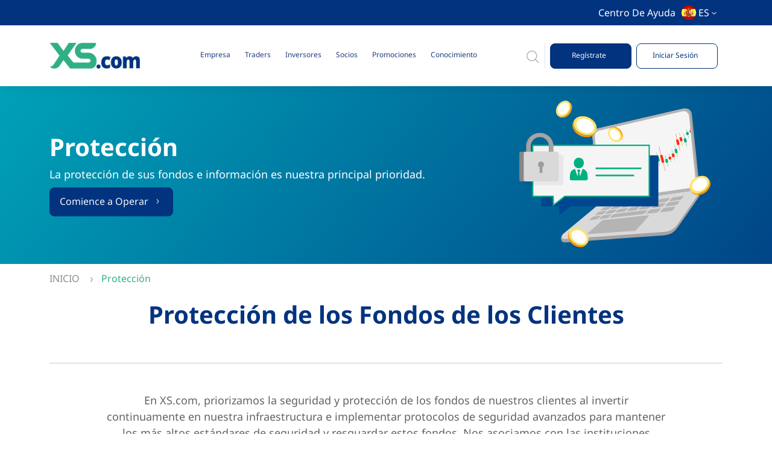

--- FILE ---
content_type: text/html; charset=UTF-8
request_url: https://www.xs.com/es/safety/
body_size: 23108
content:
<!doctype html>
<html lang="es">

<head>

    <!-- Google Tag Manager -->
    <script>
        (function(w, d, s, l, i) {
            w[l] = w[l] || [];
            w[l].push({
                'gtm.start': new Date().getTime(),
                event: 'gtm.js'
            });
            var f = d.getElementsByTagName(s)[0],
                j = d.createElement(s),
                dl = l != 'dataLayer' ? '&l=' + l : '';
            j.async = true;
            j.src =
                'https://www.googletagmanager.com/gtm.js?id=' + i + dl;
            f.parentNode.insertBefore(j, f);
        })(window, document, 'script', 'dataLayer', 'GTM-WGV627PP');
    </script>
    <!-- End Google Tag Manager -->

        <meta charset="utf-8">
    <meta name="viewport" content="width=device-width, initial-scale=1">
    <!-- CSRF Token -->
    <meta name="csrf-token" content="nwASbxVO0AHKBC5wRr265YcqHAfSDilc64WO5t78">

            <meta name="robots" content="index, follow" />
    
    <meta name='dmca-site-verification' content='V3FFVXdLN09qaU02d3QwRThUbmczQT090' />
    
    

    
    
            <title>Medidas de Seguridad de XS</title>
    <meta name="description" content="Conozca las medidas de seguridad y protocolos que XS emplea para proteger sus inversiones e información personal.">
        <!-- Facebook Meta Tags -->
    <meta property="og:title" content="Medidas de Seguridad de XS">
    <meta property="og:description" content="Conozca las medidas de seguridad y los protocolos que XS emplea para proteger sus inversiones e información personal.">
    <meta property="og:image" content="https://www.xs.com/img/xs.com-logo.jpg">
    <meta name="keywords" content="Medidas de seguridad de XS, protección de inversiones, seguridad en XS">


        <!-- Twitter Meta Tags -->
        <meta name="twitter:card" content="summary_large_image">
        <meta property="twitter:domain" content="xs.com">
        <meta property="twitter:url" content="https://www.xs.com/es/safety/">
        <meta name="twitter:title" content="Medidas de Seguridad de XS">
        <meta name="twitter:description" content="Conozca las medidas de seguridad y protocolos que XS emplea para proteger sus inversiones e información personal.">



    <link rel="canonical" href="https://www.xs.com/es/safety/">


    

    

    <meta property="og:type" content="website" />

    

            <meta property="og:site_name" content="XS" />
        <meta name="twitter:card" content="summary_large_image" />

    <link rel="icon" type="image/png" href="https://www.xs.com/Favicon.png">

    <!-- Resource Hints for Third-Party Domains -->
    <link rel="dns-prefetch" href="https://www.googletagmanager.com">
    <link rel="dns-prefetch" href="https://connect.facebook.net">
    <link rel="dns-prefetch" href="https://code.jquery.com">
    <link rel="dns-prefetch" href="https://cdn.jsdelivr.net">
    <link rel="dns-prefetch" href="https://cdnjs.cloudflare.com">
    <link rel="preconnect" href="https://fonts.googleapis.com">
    <link rel="preconnect" href="https://fonts.gstatic.com" crossorigin>

    <!-- Preconnect to critical CDNs -->
    <link rel="preconnect" href="https://cdnjs.cloudflare.com" crossorigin>

    <!-- Optimized Font Loading -->
    <style id="" media="print" onload="this.media='all'">/* cyrillic-ext */
@font-face {
  font-family: 'Open Sans';
  font-style: normal;
  font-weight: 400;
  font-stretch: 100%;
  font-display: swap;
  src: url(/fonts.gstatic.com/s/opensans/v44/memvYaGs126MiZpBA-UvWbX2vVnXBbObj2OVTSKmu0SC55K5gw.woff2) format('woff2');
  unicode-range: U+0460-052F, U+1C80-1C8A, U+20B4, U+2DE0-2DFF, U+A640-A69F, U+FE2E-FE2F;
}
/* cyrillic */
@font-face {
  font-family: 'Open Sans';
  font-style: normal;
  font-weight: 400;
  font-stretch: 100%;
  font-display: swap;
  src: url(/fonts.gstatic.com/s/opensans/v44/memvYaGs126MiZpBA-UvWbX2vVnXBbObj2OVTSumu0SC55K5gw.woff2) format('woff2');
  unicode-range: U+0301, U+0400-045F, U+0490-0491, U+04B0-04B1, U+2116;
}
/* greek-ext */
@font-face {
  font-family: 'Open Sans';
  font-style: normal;
  font-weight: 400;
  font-stretch: 100%;
  font-display: swap;
  src: url(/fonts.gstatic.com/s/opensans/v44/memvYaGs126MiZpBA-UvWbX2vVnXBbObj2OVTSOmu0SC55K5gw.woff2) format('woff2');
  unicode-range: U+1F00-1FFF;
}
/* greek */
@font-face {
  font-family: 'Open Sans';
  font-style: normal;
  font-weight: 400;
  font-stretch: 100%;
  font-display: swap;
  src: url(/fonts.gstatic.com/s/opensans/v44/memvYaGs126MiZpBA-UvWbX2vVnXBbObj2OVTSymu0SC55K5gw.woff2) format('woff2');
  unicode-range: U+0370-0377, U+037A-037F, U+0384-038A, U+038C, U+038E-03A1, U+03A3-03FF;
}
/* hebrew */
@font-face {
  font-family: 'Open Sans';
  font-style: normal;
  font-weight: 400;
  font-stretch: 100%;
  font-display: swap;
  src: url(/fonts.gstatic.com/s/opensans/v44/memvYaGs126MiZpBA-UvWbX2vVnXBbObj2OVTS2mu0SC55K5gw.woff2) format('woff2');
  unicode-range: U+0307-0308, U+0590-05FF, U+200C-2010, U+20AA, U+25CC, U+FB1D-FB4F;
}
/* math */
@font-face {
  font-family: 'Open Sans';
  font-style: normal;
  font-weight: 400;
  font-stretch: 100%;
  font-display: swap;
  src: url(/fonts.gstatic.com/s/opensans/v44/memvYaGs126MiZpBA-UvWbX2vVnXBbObj2OVTVOmu0SC55K5gw.woff2) format('woff2');
  unicode-range: U+0302-0303, U+0305, U+0307-0308, U+0310, U+0312, U+0315, U+031A, U+0326-0327, U+032C, U+032F-0330, U+0332-0333, U+0338, U+033A, U+0346, U+034D, U+0391-03A1, U+03A3-03A9, U+03B1-03C9, U+03D1, U+03D5-03D6, U+03F0-03F1, U+03F4-03F5, U+2016-2017, U+2034-2038, U+203C, U+2040, U+2043, U+2047, U+2050, U+2057, U+205F, U+2070-2071, U+2074-208E, U+2090-209C, U+20D0-20DC, U+20E1, U+20E5-20EF, U+2100-2112, U+2114-2115, U+2117-2121, U+2123-214F, U+2190, U+2192, U+2194-21AE, U+21B0-21E5, U+21F1-21F2, U+21F4-2211, U+2213-2214, U+2216-22FF, U+2308-230B, U+2310, U+2319, U+231C-2321, U+2336-237A, U+237C, U+2395, U+239B-23B7, U+23D0, U+23DC-23E1, U+2474-2475, U+25AF, U+25B3, U+25B7, U+25BD, U+25C1, U+25CA, U+25CC, U+25FB, U+266D-266F, U+27C0-27FF, U+2900-2AFF, U+2B0E-2B11, U+2B30-2B4C, U+2BFE, U+3030, U+FF5B, U+FF5D, U+1D400-1D7FF, U+1EE00-1EEFF;
}
/* symbols */
@font-face {
  font-family: 'Open Sans';
  font-style: normal;
  font-weight: 400;
  font-stretch: 100%;
  font-display: swap;
  src: url(/fonts.gstatic.com/s/opensans/v44/memvYaGs126MiZpBA-UvWbX2vVnXBbObj2OVTUGmu0SC55K5gw.woff2) format('woff2');
  unicode-range: U+0001-000C, U+000E-001F, U+007F-009F, U+20DD-20E0, U+20E2-20E4, U+2150-218F, U+2190, U+2192, U+2194-2199, U+21AF, U+21E6-21F0, U+21F3, U+2218-2219, U+2299, U+22C4-22C6, U+2300-243F, U+2440-244A, U+2460-24FF, U+25A0-27BF, U+2800-28FF, U+2921-2922, U+2981, U+29BF, U+29EB, U+2B00-2BFF, U+4DC0-4DFF, U+FFF9-FFFB, U+10140-1018E, U+10190-1019C, U+101A0, U+101D0-101FD, U+102E0-102FB, U+10E60-10E7E, U+1D2C0-1D2D3, U+1D2E0-1D37F, U+1F000-1F0FF, U+1F100-1F1AD, U+1F1E6-1F1FF, U+1F30D-1F30F, U+1F315, U+1F31C, U+1F31E, U+1F320-1F32C, U+1F336, U+1F378, U+1F37D, U+1F382, U+1F393-1F39F, U+1F3A7-1F3A8, U+1F3AC-1F3AF, U+1F3C2, U+1F3C4-1F3C6, U+1F3CA-1F3CE, U+1F3D4-1F3E0, U+1F3ED, U+1F3F1-1F3F3, U+1F3F5-1F3F7, U+1F408, U+1F415, U+1F41F, U+1F426, U+1F43F, U+1F441-1F442, U+1F444, U+1F446-1F449, U+1F44C-1F44E, U+1F453, U+1F46A, U+1F47D, U+1F4A3, U+1F4B0, U+1F4B3, U+1F4B9, U+1F4BB, U+1F4BF, U+1F4C8-1F4CB, U+1F4D6, U+1F4DA, U+1F4DF, U+1F4E3-1F4E6, U+1F4EA-1F4ED, U+1F4F7, U+1F4F9-1F4FB, U+1F4FD-1F4FE, U+1F503, U+1F507-1F50B, U+1F50D, U+1F512-1F513, U+1F53E-1F54A, U+1F54F-1F5FA, U+1F610, U+1F650-1F67F, U+1F687, U+1F68D, U+1F691, U+1F694, U+1F698, U+1F6AD, U+1F6B2, U+1F6B9-1F6BA, U+1F6BC, U+1F6C6-1F6CF, U+1F6D3-1F6D7, U+1F6E0-1F6EA, U+1F6F0-1F6F3, U+1F6F7-1F6FC, U+1F700-1F7FF, U+1F800-1F80B, U+1F810-1F847, U+1F850-1F859, U+1F860-1F887, U+1F890-1F8AD, U+1F8B0-1F8BB, U+1F8C0-1F8C1, U+1F900-1F90B, U+1F93B, U+1F946, U+1F984, U+1F996, U+1F9E9, U+1FA00-1FA6F, U+1FA70-1FA7C, U+1FA80-1FA89, U+1FA8F-1FAC6, U+1FACE-1FADC, U+1FADF-1FAE9, U+1FAF0-1FAF8, U+1FB00-1FBFF;
}
/* vietnamese */
@font-face {
  font-family: 'Open Sans';
  font-style: normal;
  font-weight: 400;
  font-stretch: 100%;
  font-display: swap;
  src: url(/fonts.gstatic.com/s/opensans/v44/memvYaGs126MiZpBA-UvWbX2vVnXBbObj2OVTSCmu0SC55K5gw.woff2) format('woff2');
  unicode-range: U+0102-0103, U+0110-0111, U+0128-0129, U+0168-0169, U+01A0-01A1, U+01AF-01B0, U+0300-0301, U+0303-0304, U+0308-0309, U+0323, U+0329, U+1EA0-1EF9, U+20AB;
}
/* latin-ext */
@font-face {
  font-family: 'Open Sans';
  font-style: normal;
  font-weight: 400;
  font-stretch: 100%;
  font-display: swap;
  src: url(/fonts.gstatic.com/s/opensans/v44/memvYaGs126MiZpBA-UvWbX2vVnXBbObj2OVTSGmu0SC55K5gw.woff2) format('woff2');
  unicode-range: U+0100-02BA, U+02BD-02C5, U+02C7-02CC, U+02CE-02D7, U+02DD-02FF, U+0304, U+0308, U+0329, U+1D00-1DBF, U+1E00-1E9F, U+1EF2-1EFF, U+2020, U+20A0-20AB, U+20AD-20C0, U+2113, U+2C60-2C7F, U+A720-A7FF;
}
/* latin */
@font-face {
  font-family: 'Open Sans';
  font-style: normal;
  font-weight: 400;
  font-stretch: 100%;
  font-display: swap;
  src: url(/fonts.gstatic.com/s/opensans/v44/memvYaGs126MiZpBA-UvWbX2vVnXBbObj2OVTS-mu0SC55I.woff2) format('woff2');
  unicode-range: U+0000-00FF, U+0131, U+0152-0153, U+02BB-02BC, U+02C6, U+02DA, U+02DC, U+0304, U+0308, U+0329, U+2000-206F, U+20AC, U+2122, U+2191, U+2193, U+2212, U+2215, U+FEFF, U+FFFD;
}
/* cyrillic-ext */
@font-face {
  font-family: 'Open Sans';
  font-style: normal;
  font-weight: 700;
  font-stretch: 100%;
  font-display: swap;
  src: url(/fonts.gstatic.com/s/opensans/v44/memvYaGs126MiZpBA-UvWbX2vVnXBbObj2OVTSKmu0SC55K5gw.woff2) format('woff2');
  unicode-range: U+0460-052F, U+1C80-1C8A, U+20B4, U+2DE0-2DFF, U+A640-A69F, U+FE2E-FE2F;
}
/* cyrillic */
@font-face {
  font-family: 'Open Sans';
  font-style: normal;
  font-weight: 700;
  font-stretch: 100%;
  font-display: swap;
  src: url(/fonts.gstatic.com/s/opensans/v44/memvYaGs126MiZpBA-UvWbX2vVnXBbObj2OVTSumu0SC55K5gw.woff2) format('woff2');
  unicode-range: U+0301, U+0400-045F, U+0490-0491, U+04B0-04B1, U+2116;
}
/* greek-ext */
@font-face {
  font-family: 'Open Sans';
  font-style: normal;
  font-weight: 700;
  font-stretch: 100%;
  font-display: swap;
  src: url(/fonts.gstatic.com/s/opensans/v44/memvYaGs126MiZpBA-UvWbX2vVnXBbObj2OVTSOmu0SC55K5gw.woff2) format('woff2');
  unicode-range: U+1F00-1FFF;
}
/* greek */
@font-face {
  font-family: 'Open Sans';
  font-style: normal;
  font-weight: 700;
  font-stretch: 100%;
  font-display: swap;
  src: url(/fonts.gstatic.com/s/opensans/v44/memvYaGs126MiZpBA-UvWbX2vVnXBbObj2OVTSymu0SC55K5gw.woff2) format('woff2');
  unicode-range: U+0370-0377, U+037A-037F, U+0384-038A, U+038C, U+038E-03A1, U+03A3-03FF;
}
/* hebrew */
@font-face {
  font-family: 'Open Sans';
  font-style: normal;
  font-weight: 700;
  font-stretch: 100%;
  font-display: swap;
  src: url(/fonts.gstatic.com/s/opensans/v44/memvYaGs126MiZpBA-UvWbX2vVnXBbObj2OVTS2mu0SC55K5gw.woff2) format('woff2');
  unicode-range: U+0307-0308, U+0590-05FF, U+200C-2010, U+20AA, U+25CC, U+FB1D-FB4F;
}
/* math */
@font-face {
  font-family: 'Open Sans';
  font-style: normal;
  font-weight: 700;
  font-stretch: 100%;
  font-display: swap;
  src: url(/fonts.gstatic.com/s/opensans/v44/memvYaGs126MiZpBA-UvWbX2vVnXBbObj2OVTVOmu0SC55K5gw.woff2) format('woff2');
  unicode-range: U+0302-0303, U+0305, U+0307-0308, U+0310, U+0312, U+0315, U+031A, U+0326-0327, U+032C, U+032F-0330, U+0332-0333, U+0338, U+033A, U+0346, U+034D, U+0391-03A1, U+03A3-03A9, U+03B1-03C9, U+03D1, U+03D5-03D6, U+03F0-03F1, U+03F4-03F5, U+2016-2017, U+2034-2038, U+203C, U+2040, U+2043, U+2047, U+2050, U+2057, U+205F, U+2070-2071, U+2074-208E, U+2090-209C, U+20D0-20DC, U+20E1, U+20E5-20EF, U+2100-2112, U+2114-2115, U+2117-2121, U+2123-214F, U+2190, U+2192, U+2194-21AE, U+21B0-21E5, U+21F1-21F2, U+21F4-2211, U+2213-2214, U+2216-22FF, U+2308-230B, U+2310, U+2319, U+231C-2321, U+2336-237A, U+237C, U+2395, U+239B-23B7, U+23D0, U+23DC-23E1, U+2474-2475, U+25AF, U+25B3, U+25B7, U+25BD, U+25C1, U+25CA, U+25CC, U+25FB, U+266D-266F, U+27C0-27FF, U+2900-2AFF, U+2B0E-2B11, U+2B30-2B4C, U+2BFE, U+3030, U+FF5B, U+FF5D, U+1D400-1D7FF, U+1EE00-1EEFF;
}
/* symbols */
@font-face {
  font-family: 'Open Sans';
  font-style: normal;
  font-weight: 700;
  font-stretch: 100%;
  font-display: swap;
  src: url(/fonts.gstatic.com/s/opensans/v44/memvYaGs126MiZpBA-UvWbX2vVnXBbObj2OVTUGmu0SC55K5gw.woff2) format('woff2');
  unicode-range: U+0001-000C, U+000E-001F, U+007F-009F, U+20DD-20E0, U+20E2-20E4, U+2150-218F, U+2190, U+2192, U+2194-2199, U+21AF, U+21E6-21F0, U+21F3, U+2218-2219, U+2299, U+22C4-22C6, U+2300-243F, U+2440-244A, U+2460-24FF, U+25A0-27BF, U+2800-28FF, U+2921-2922, U+2981, U+29BF, U+29EB, U+2B00-2BFF, U+4DC0-4DFF, U+FFF9-FFFB, U+10140-1018E, U+10190-1019C, U+101A0, U+101D0-101FD, U+102E0-102FB, U+10E60-10E7E, U+1D2C0-1D2D3, U+1D2E0-1D37F, U+1F000-1F0FF, U+1F100-1F1AD, U+1F1E6-1F1FF, U+1F30D-1F30F, U+1F315, U+1F31C, U+1F31E, U+1F320-1F32C, U+1F336, U+1F378, U+1F37D, U+1F382, U+1F393-1F39F, U+1F3A7-1F3A8, U+1F3AC-1F3AF, U+1F3C2, U+1F3C4-1F3C6, U+1F3CA-1F3CE, U+1F3D4-1F3E0, U+1F3ED, U+1F3F1-1F3F3, U+1F3F5-1F3F7, U+1F408, U+1F415, U+1F41F, U+1F426, U+1F43F, U+1F441-1F442, U+1F444, U+1F446-1F449, U+1F44C-1F44E, U+1F453, U+1F46A, U+1F47D, U+1F4A3, U+1F4B0, U+1F4B3, U+1F4B9, U+1F4BB, U+1F4BF, U+1F4C8-1F4CB, U+1F4D6, U+1F4DA, U+1F4DF, U+1F4E3-1F4E6, U+1F4EA-1F4ED, U+1F4F7, U+1F4F9-1F4FB, U+1F4FD-1F4FE, U+1F503, U+1F507-1F50B, U+1F50D, U+1F512-1F513, U+1F53E-1F54A, U+1F54F-1F5FA, U+1F610, U+1F650-1F67F, U+1F687, U+1F68D, U+1F691, U+1F694, U+1F698, U+1F6AD, U+1F6B2, U+1F6B9-1F6BA, U+1F6BC, U+1F6C6-1F6CF, U+1F6D3-1F6D7, U+1F6E0-1F6EA, U+1F6F0-1F6F3, U+1F6F7-1F6FC, U+1F700-1F7FF, U+1F800-1F80B, U+1F810-1F847, U+1F850-1F859, U+1F860-1F887, U+1F890-1F8AD, U+1F8B0-1F8BB, U+1F8C0-1F8C1, U+1F900-1F90B, U+1F93B, U+1F946, U+1F984, U+1F996, U+1F9E9, U+1FA00-1FA6F, U+1FA70-1FA7C, U+1FA80-1FA89, U+1FA8F-1FAC6, U+1FACE-1FADC, U+1FADF-1FAE9, U+1FAF0-1FAF8, U+1FB00-1FBFF;
}
/* vietnamese */
@font-face {
  font-family: 'Open Sans';
  font-style: normal;
  font-weight: 700;
  font-stretch: 100%;
  font-display: swap;
  src: url(/fonts.gstatic.com/s/opensans/v44/memvYaGs126MiZpBA-UvWbX2vVnXBbObj2OVTSCmu0SC55K5gw.woff2) format('woff2');
  unicode-range: U+0102-0103, U+0110-0111, U+0128-0129, U+0168-0169, U+01A0-01A1, U+01AF-01B0, U+0300-0301, U+0303-0304, U+0308-0309, U+0323, U+0329, U+1EA0-1EF9, U+20AB;
}
/* latin-ext */
@font-face {
  font-family: 'Open Sans';
  font-style: normal;
  font-weight: 700;
  font-stretch: 100%;
  font-display: swap;
  src: url(/fonts.gstatic.com/s/opensans/v44/memvYaGs126MiZpBA-UvWbX2vVnXBbObj2OVTSGmu0SC55K5gw.woff2) format('woff2');
  unicode-range: U+0100-02BA, U+02BD-02C5, U+02C7-02CC, U+02CE-02D7, U+02DD-02FF, U+0304, U+0308, U+0329, U+1D00-1DBF, U+1E00-1E9F, U+1EF2-1EFF, U+2020, U+20A0-20AB, U+20AD-20C0, U+2113, U+2C60-2C7F, U+A720-A7FF;
}
/* latin */
@font-face {
  font-family: 'Open Sans';
  font-style: normal;
  font-weight: 700;
  font-stretch: 100%;
  font-display: swap;
  src: url(/fonts.gstatic.com/s/opensans/v44/memvYaGs126MiZpBA-UvWbX2vVnXBbObj2OVTS-mu0SC55I.woff2) format('woff2');
  unicode-range: U+0000-00FF, U+0131, U+0152-0153, U+02BB-02BC, U+02C6, U+02DA, U+02DC, U+0304, U+0308, U+0329, U+2000-206F, U+20AC, U+2122, U+2191, U+2193, U+2212, U+2215, U+FEFF, U+FFFD;
}
</style>
    <noscript>
        <link href="https://fonts.googleapis.com/css2?family=Open+Sans:wght@400;700&display=swap" rel="stylesheet">
    </noscript>

    <!-- Preload LCP Hero Images - Responsive -->
    <link rel="preload" as="image"
        href="https://www.xs.com/img/homepage/new-hero/global-broker/global-mobile.webp?v1.2" media="(max-width: 768px)"
        fetchpriority="high">
    <link rel="preload" as="image"
        href="https://www.xs.com/img/homepage/new-hero/global-broker/global-tablet.webp?v1.2"
        media="(min-width: 769px) and (max-width: 1200px)" fetchpriority="high">
    <link rel="preload" as="image"
        href="https://www.xs.com/img/homepage/new-hero/global-broker/global-desktop.webp?v1.4" media="(min-width: 1201px)"
        fetchpriority="high">

    <!-- Bootstrap CSS -->
    
    <link href="https://www.xs.com/css/bootstrap-5.0.2.min.css" rel="stylesheet">

    <!-- jQuery - Must load synchronously as header scripts depend on it -->
    <script src="https://code.jquery.com/jquery-3.7.0.min.js"></script>

    <!-- Calculator Widget - Deferred -->
    <script type="text/javascript" src="https://www.cashbackforex.com/Content/remote/remote-widgets.js" defer></script>

    
    <!-- jQuery UI - Can be deferred -->
    
    
    <script src="https://www.xs.com/js/jquery-ui-1.13.2.min.js" defer></script>
    <!-- RTL Bootstrap CSS (conditionally loaded for Arabic) -->
    
    <!-- Font Awesome CSS -->
    <link href="https://cdnjs.cloudflare.com/ajax/libs/font-awesome/6.0.0-beta3/css/all.min.css" rel="stylesheet">

    
    <!-- Kendo UI CSS -->


    

    <!-- Custom App CSS -->
            <link href="https://www.xs.com/css/font-family.css?v1.3" rel="stylesheet">
    
    <link href="https://www.xs.com/css/new-css.css?v12.9" rel="stylesheet">
    <link href="https://www.xs.com/css/app.css?v17.2" rel="stylesheet">
    <link href="https://www.xs.com/css/main.css?v10.6" rel="stylesheet">
    <link href="https://www.xs.com/css/custom.css?v4.6" rel="stylesheet">
    <link href="https://www.xs.com/css/menu.css?v4.2" rel="stylesheet">
    <link href="https://www.xs.com/css/preloader.css?v3.2" rel="stylesheet">


    <link href="https://www.xs.com/css/font-awesome.css" rel="stylesheet">
        <!-- slick CSS -->
    
    <link href="https://www.xs.com/css/slick-carousel-1.8.1-slick.css" rel="stylesheet">
    <link href="https://unpkg.com/aos@2.3.1/dist/aos.css" rel="stylesheet">
    
    <link rel="stylesheet" href="https://cdnjs.cloudflare.com/ajax/libs/flag-icon-css/0.8.2/css/flag-icon.min.css">
    
    <script src="https://cdnjs.cloudflare.com/ajax/libs/animejs/3.2.1/anime.min.js" defer></script>

    
    <script type="text/javascript" src="https://cdn.jsdelivr.net/npm/slick-carousel@1.8.1/slick/slick.min.js" defer>
    </script>
    <!-- ScrollReveal.js -->
    

    
    


    <!-- Meta Pixel Code -->
    <script>
        ! function(f, b, e, v, n, t, s) {
            if (f.fbq) return;
            n = f.fbq = function() {
                n.callMethod ?
                    n.callMethod.apply(n, arguments) : n.queue.push(arguments)
            };
            if (!f._fbq) f._fbq = n;
            n.push = n;
            n.loaded = !0;
            n.version = '2.0';
            n.queue = [];
            t = b.createElement(e);
            t.async = !0;
            t.src = v;
            s = b.getElementsByTagName(e)[0];
            s.parentNode.insertBefore(t, s)
        }(window, document, 'script',
            'https://connect.facebook.net/en_US/fbevents.js');
        fbq('init', '772576368311972');
        fbq('track', 'PageView');
    </script>
    <noscript><img height="1" width="1" style="display:none"
            src="https://www.facebook.com/tr?id=772576368311972&ev=PageView&noscript=1"
            alt="Facebook Pixel" /></noscript>
    <!-- End Meta Pixel Code -->


        <meta name="google-site-verification" content="idHnZGpySKFR1-FMaTX9L1qgzveSd1AfSqQmi9UKjqc" />

    
    <script>
        function initFreshChat() {
            window.fcWidget.init({
                token: "a835bb25-85e5-4462-b509-9c515dd386c2",
                host: "https://xsglobal.freshchat.com",
                locale: 'es'
            });
        }

        function initialize(i, t) {
            var e;
            i.getElementById(t) ?
                initFreshChat() : ((e = i.createElement("script")).id = t, e.async = !0,
                    e.src = "https://xsglobal.freshchat.com/js/widget.js", e.onload = initFreshChat, i.head.appendChild(e))
        }

        function initiateCall() {
            initialize(document, "Freshchat-js-sdk")
        }
        window.addEventListener ? window.addEventListener("load", initiateCall, !1) :
            window.attachEvent("load", initiateCall, !1);
    </script>
    <style>
        #chat-icon {
            background: #000 !important;
        }

        #chat-icon::before,
        #chat-icon::after {
            background-color: #fff !important;
        }

        .d-hotline.h-btn {
            border-radius: 50% !important;
        }

        .d-hotline {
            background-color: #fff !important;
            color: #000 !important;
            border-color: transparent #fff transparent transparent;
        }
    </style>
    
    
                        <link rel="alternate" hreflang="x-default"
                href="https://www.xs.com/en/safety/" />
                    <link rel="alternate" hreflang="en"
                href="https://www.xs.com/en/safety/" />
                    <link rel="alternate" hreflang="fr"
                href="https://www.xs.com/fr/safety/" />
                    <link rel="alternate" hreflang="es"
                href="https://www.xs.com/es/safety/" />
                    <link rel="alternate" hreflang="pt"
                href="https://www.xs.com/pt/safety/" />
                    <link rel="alternate" hreflang="ar"
                href="https://www.xs.com/ar/safety/" />
                    <link rel="alternate" hreflang="vi"
                href="https://www.xs.com/vi/safety/" />
                    <link rel="alternate" hreflang="th"
                href="https://www.xs.com/th/safety/" />
                    <link rel="alternate" hreflang="ko"
                href="https://www.xs.com/ko/safety/" />
                    <link rel="alternate" hreflang="zh-Hant"
                href="https://www.xs.com/zh-Hant/safety/" />
                    <link rel="alternate" hreflang="zh-Hans"
                href="https://www.xs.com/zh-Hans/safety/" />
                    <link rel="alternate" hreflang="ja"
                href="https://www.xs.com/jp/safety/" />
        
    
    <!-- Livewire Styles -->
<style >
    [wire\:loading], [wire\:loading\.delay], [wire\:loading\.inline-block], [wire\:loading\.inline], [wire\:loading\.block], [wire\:loading\.flex], [wire\:loading\.table], [wire\:loading\.grid], [wire\:loading\.inline-flex] {
        display: none;
    }

    [wire\:loading\.delay\.shortest], [wire\:loading\.delay\.shorter], [wire\:loading\.delay\.short], [wire\:loading\.delay\.long], [wire\:loading\.delay\.longer], [wire\:loading\.delay\.longest] {
        display:none;
    }

    [wire\:offline] {
        display: none;
    }

    [wire\:dirty]:not(textarea):not(input):not(select) {
        display: none;
    }

    input:-webkit-autofill, select:-webkit-autofill, textarea:-webkit-autofill {
        animation-duration: 50000s;
        animation-name: livewireautofill;
    }

    @keyframes livewireautofill { from {} }
</style>

    <!-- LCP Tracking Script - Must be in head to catch  early LCP events -->
    <script>
        // Track Largest Contentful Paint (LCP) - runs immediately when script loads
        if ('PerformanceObserver' in window) {
            let finalLCP = null;
            let lcpCount = 0;

            const observer = new PerformanceObserver((list) => {
                const entries = list.getEntries();
                const lastEntry = entries[entries.length - 1];
                lcpCount++;
                finalLCP = lastEntry; // Always store the latest LCP
            });

            observer.observe({
                entryTypes: ['largest-contentful-paint']
            });

            // Log the final LCP after page load
            window.addEventListener('load', () => {
                setTimeout(() => {
                    if (finalLCP) {
                        console.log('Final LCP (Largest Contentful Paint):', finalLCP.startTime + 'ms');
                        console.log('Final LCP element:', finalLCP.element);
                        if (lcpCount > 1) {
                            console.log(`LCP was updated ${lcpCount} times during page load`);
                        }
                    }
                }, 100); // Small delay to ensure all LCP events are captured
            });
        } else {
            console.log('PerformanceObserver not supported - cannot track LCP');
        }
    </script>
</head>


<body >

    <!-- Google Tag Manager (noscript) -->
    <noscript><iframe src="https://www.googletagmanager.com/ns.html?id=GTM-WGV627PP" height="0" width="0"
            style="display:none;visibility:hidden"></iframe></noscript>
    <!-- End Google Tag Manager (noscript) -->

    
            <div class="preloader">
            <img src="https://www.xs.com/img/logo-new.gif" alt="Logo">
        </div>
    
    
    
    <style>
        .lang-alignment {
            text-align: left !important;
        }

        .sub-menu-title {
            color: #30af85 !important;
        }
    </style>




<header class="fixed-top header-content">
    <div class="position-relative">

        
        <div class="announcement-bar">
            <div class="container-fluid px-0 py-2">
                <div class="container">
                    <div class="d-flex justify-content-end align-items-center gap-3">
                        
                        <!-- Help Center Link -->
                        <a class="text-decoration-none active-link py-0 an-item "
                            href="https://www.xs.com/es/help-center/">
                            Centro de Ayuda
                        </a>

                        <!-- Language Selector -->
                        <div class="language-selector">
                            <button id="language-toggle" class="language-toggle">
                                                                        <span class="flag-icon flag-icon-es big-flag"></span> ES
                                                                    <span class="dropdown-arrow">
                                    <img class="lang-changer-arrow"
                                        src="https://www.xs.com/img/homepage/arrow-down-language-changer.svg"
                                        alt="Arrow Down Language Changer" width="16px">
                                </span>
                            </button>

                            <div id="language-dropdown" class="language-dropdown">
                                <div><a href="https://www.xs.com/en/safety/"><span
                                            class="flag-icon flag-icon-gb"></span> English</a></div>
                                <div><a href="https://www.xs.com/fr/safety/"><span
                                            class="flag-icon flag-icon-fr"></span> Français</a></div>
                                <div><a href="https://www.xs.com/es/safety/"><span
                                            class="flag-icon flag-icon-es"></span> Español</a></div>
                                <div><a href="https://www.xs.com/pt/safety/"><span
                                            class="flag-icon flag-icon-pt"></span> Português</a></div>
                                <div><a href="https://www.xs.com/ar/safety/"><span
                                            class="flag-icon flag-icon-ae"></span> العربية</a></div>
                                <div><a href="https://www.xs.com/jp/safety/"><span
                                            class="flag-icon flag-icon-jp"></span> 日本語</a></div>
                                <div><a href="https://www.xs.com/vi/safety/"><span
                                            class="flag-icon flag-icon-vn"></span> Tiếng Việt</a></div>
                                <div><a
                                        href="https://www.xs.com/zh-Hans/safety/"><span
                                            class="flag-icon flag-icon-cn"></span> 简体中文</a></div>
                                <div><a
                                        href="https://www.xs.com/zh-Hant/safety/"><span
                                            class="flag-icon flag-icon-cn"></span> 繁體中文</a></div>
                                <div><a href="https://www.xs.com/th/safety/"><span
                                            class="flag-icon flag-icon-th"></span> ไทย</a></div>
                                <div><a href="https://www.xs.com/ko/safety/"><span
                                            class="flag-icon flag-icon-kr"></span> 한국어</a></div>
                            </div>
                        </div>

                    </div>
                </div>
            </div>
        </div>


        <div class="container ">
            <div class="row align-items-center pb-1 pt-3 pb-3" id="header-mobile-padding">
                <nav class="navbar navbar-expand-lg position-static">
                    <div class="text-center mx-auto p-0 container-fluid justify-content-between">


                        
                        <div class="on-mobile w-100">

                            
                            <div id="overlay" class="overlay"></div>

                            <div class="row text-left">

                                <div class="col-12 px-0">
                                    <a class="" href="https://www.xs.com/es/">
                                        <img src="https://www.xs.com/img/logo-new.png" alt="XS.com" class="logo-image "
                                            width="85px">
                                    </a>
                                </div>
                            </div>

                            
                            <div class="row text-left mb-3 mt-2 ">

                                
                                <div class="col-10  px-0 ">
                                    <div
                                        class="search-container position-relative  ms-3 ">
                                        <input type="text" class="search-input w-100 form-control"
                                            placeholder="Escriba aquí...">
                                        <img id="homesearchicon"
                                            class="home-search-icon position-absolute
                                         end-0  top-50 translate-middle-y pe-2"
                                            src="https://www.xs.com/img/homepage/search-icon.svg" alt="Search" />
                                        <img id="cancel-icon"
                                            class="cancel-icon position-absolute end-0 top-50 translate-middle-y pe-4"
                                            src="https://www.xs.com/img/homepage/cancel-search.svg" alt="Cancel Search" />
                                    </div>
                                    <div id="search-results" class="search-results p-1">
                                        <!-- Search results will be injected here dynamically -->
                                    </div>
                                </div>


                                
                                <div
                                    class="col-2 ps-sm-2  px-0 text-center  ">
                                    <button id="burger-btn" aria-label="burger-menu" class="btn " type="button"
                                        data-bs-toggle="offcanvas" data-bs-target="#offcanvasExample"
                                        aria-controls="offcanvasExample">
                                        <span class="navbar-toggler-icon text-navy"></span>
                                    </button>
                                </div>
                            </div>

                            
                            <div class="on-mobile">
                                <div id="offcanvas-menu" class="offcanvas-menu">
                                    <div class="menu-header d-flex justify-content-between align-items-center">
                                        <img src="https://www.xs.com/img/logo-new-footer.webp" alt="XS.com"
                                            class="logo">
                                        <button id="close-menu" class="btn-close"></button>
                                    </div>
                                    <div class="menu-body">
                                        <ul class="navbar-nav me-auto mb-2 mb-lg-0 mobile-nav-margin">

                                            <li class="nav-item dropdown">
                                                <span id="company-btn"
                                                    class="nav-link dropdown-toggle text-secondary ft-cust burger-tabs"
                                                    aria-expanded="false">
                                                    <div
                                                        style="display: flex; justify-content: space-between; width: 100%;">
                                                        Empresa
                                                        <img src="https://www.xs.com/img/homepage/footer-ic/arrow-down.svg"
                                                            class="arrow" alt="arrow" width="15px">
                                                    </div>
                                                </span>
                                                <div class="drop d-none">
                                                    <ul id="company-dropdown" class="dropdown-menu"
                                                        aria-labelledby="navbarDropdown">

                                                        <div class="row mt-3">
                                                            <div class="col-6">
                                                                

                                                                <li><a class="dropdown-item active-link"
                                                                        href="https://www.xs.com/es/company/story/">Historia</a>
                                                                </li>
                                                                <li><a class="dropdown-item active-link"
                                                                        href="https://www.xs.com/es/company/legal-documents/">Legal</a>
                                                                </li>
                                                                <li><a class="dropdown-item active-link"
                                                                        href="https://www.xs.com/es/company/careers/">Carreras</a>
                                                                </li>

                                                                <li><a class="dropdown-item active-link"
                                                                        href="https://www.xs.com/es/company/regulations/">Regulaciones</a>
                                                                </li>

                                                                

                                                                <li class="mt-3"><a
                                                                        class="dropdown-item active-link "
                                                                        href="https://www.xs.com/es/safety/">Protección</a>
                                                                </li>
                                                                <li><a class="dropdown-item active-link "
                                                                        href="https://www.xs.com/es/insurance/">Seguro</a>
                                                                </li>
                                                                <li><a class="dropdown-item active-link "
                                                                        href="https://www.xs.com/es/security/">Seguridad</a>
                                                                </li>

                                                                

                                                                <li><a class="dropdown-item active-link "
                                                                        href="https://www.xs.com/es/company/contact-us/">Contactos</a>
                                                                </li>
                                                            </div>

                                                            <div class="col-6">
                                                                

                                                                <li><a class="dropdown-item active-link"
                                                                        href="https://www.xs.com/es/company/advantages/">Ventajas</a>
                                                                </li>
                                                                <li><a class="dropdown-item active-link"
                                                                        href="https://www.xs.com/es/company/sponsorships/">Patrocinios</a>
                                                                </li>
                                                                <li><a class="dropdown-item active-link"
                                                                        href="https://www.xs.com/es/company/awards/">Premios</a>
                                                                </li>
                                                                <li><a class="dropdown-item active-link"
                                                                        href="https://www.xs.com/es/company/events/">Eventos</a>
                                                                </li>

                                                                <li class="mt-4">
                                                                    <a class="dropdown-item active-link "
                                                                        href="https://www.xs.com/es/blog/">
                                                                        <img width="40" height="40"
                                                                            style="border-radius: 10px;"
                                                                            src="https://www.xs.com/img/homepage/blog-header-image.webp"
                                                                            alt="Blog">&nbsp;Blog
                                                                    </a>
                                                                </li>
                                                                <li>
                                                                    <a class="dropdown-item  active-link "
                                                                        aria-current="page"
                                                                        href="https://www.xs.com/es/media/">
                                                                        <img width="40" height="40"
                                                                            style="border-radius: 10px;"
                                                                            src="https://www.xs.com/img/homepage/media-header-image.webp"
                                                                            alt="Media">
                                                                        Media
                                                                    </a>
                                                                </li>
                                                                <li>
                                                                    <a class="dropdown-item  active-link text-wrap  "
                                                                        aria-current="page"
                                                                        href="https://www.xs.com/es/company/csr/">

                                                                        <div
                                                                            class="d-flex align-items-center csr-header-container">
                                                                            <div class="csr-header-image">
                                                                                <img width="40" height="40"
                                                                                    style="border-radius: 10px;"
                                                                                    src="https://www.xs.com/img/homepage/csr-header-image.webp"
                                                                                    alt="Ciudadanía"
                                                                                    class="img-fluid">
                                                                            </div>
                                                                            <div class="csr-header-text">
                                                                                <span class="text-wrap">
                                                                                    Ciudadanía
                                                                                </span>
                                                                            </div>
                                                                        </div>

                                                                    </a>
                                                                </li>
                                                            </div>
                                                        </div>
                                                    </ul>
                                                </div>
                                            </li>
                                            <hr>
                                            <li class="nav-item dropdown">
                                                <span id="trading-btn"
                                                    class="nav-link dropdown-toggle text-secondary ft-cust burger-tabs"
                                                    id="navbarDropdown-traders" aria-expanded="false">
                                                    <div
                                                        style="display: flex; justify-content: space-between; width: 100%;">
                                                        Traders
                                                        <img src="https://www.xs.com/img/homepage/footer-ic/arrow-down.svg"
                                                            class="arrow" alt="arrow" width="15px">
                                                    </div>
                                                </span>
                                                <div class="drop d-none">
                                                    <ul id="trading-dropdown" class="dropdown-menu"
                                                        aria-labelledby="navbarDropdown">

                                                        <div class="row mt-3">

                                                            <div class="col-6">
                                                                <li>
                                                                    <a class="dropdown-item active-link"
                                                                        href="https://www.xs.com/es/markets/">
                                                                        <p
                                                                            class="sub-menu-title mt-3 ft-cust-reg py-0">
                                                                            Mercados</p>

                                                                    </a>
                                                                </li>

                                                                <li><a class="dropdown-item active-link"
                                                                        href="https://www.xs.com/es/markets/shares/">Acciones</a>
                                                                </li>
                                                                <li><a class="dropdown-item active-link"
                                                                        href="https://www.xs.com/es/markets/indices/">Índices</a>
                                                                </li>
                                                                <li><a class="dropdown-item active-link"
                                                                        href="https://www.xs.com/es/markets/metals/">Metales</a>
                                                                </li>
                                                                <li><a class="dropdown-item active-link"
                                                                        href="https://www.xs.com/es/markets/energy/">Energía</a>
                                                                </li>
                                                                <li><a class="dropdown-item active-link"
                                                                        href="https://www.xs.com/es/markets/crypto/">Criptomonedas</a>
                                                                </li>
                                                                <li><a class="dropdown-item active-link"
                                                                        href="https://www.xs.com/es/markets/forex/">Monedas</a>
                                                                </li>
                                                                

                                                                <li><a class="dropdown-item active-link"
                                                                        href="https://www.xs.com/es/markets/futures/">Futuros</a>
                                                                </li>

                                                                <li>
                                                                    <a class="dropdown-item active-link"
                                                                        href="https://www.xs.com/es/platforms/?tab=platforms">
                                                                        <p
                                                                            class="sub-menu-title mt-3  link-hover ft-cust-reg">
                                                                            Plataformas</p>

                                                                    </a>
                                                                </li>

                                                                <li><a class="dropdown-item active-link"
                                                                        href="https://www.xs.com/es/platforms/?tab=mt4">MetaTrader 4</a>
                                                                </li>
                                                                <li><a class="dropdown-item active-link"
                                                                        href="https://www.xs.com/es/platforms/?tab=mt5">MetaTrader 5</a>
                                                                </li>
                                                            </div>

                                                            <div class="col-6">
                                                                <li>
                                                                    <p
                                                                        class="text-primary sub-menu-title mt-3 dropdown-item ft-cust-reg">
                                                                        Cuentas</p>

                                                                </li>

                                                                <li><a class="dropdown-item active-link"
                                                                        href="https://www.xs.com/es/accounts/account-types">Tipos de cuenta</a>
                                                                </li>
                                                                <li><a class="dropdown-item active-link text-wrap"
                                                                        href="https://www.xs.com/es/accounts/funding-methods/">Métodos de Deposito</a>
                                                                </li>
                                                                                                                                    <li><a class="dropdown-item active-link "
                                                                            href="https://www.xs.com/es/accounts/xs-mastercard/">XS Mastercard</a>
                                                                    </li>
                                                                                                                                <li><a class="dropdown-item active-link text-wrap"
                                                                        href="https://www.xs.com/es/accounts/contract-specs/">Especificaciones de Contrato</a>
                                                                </li>
                                                                <li><a class="dropdown-item active-link text-wrap  "
                                                                        href="https://www.xs.com/es/accounts/dynamic-leverage/">Apalancamiento dinámico</a>
                                                                </li>

                                                                <li><a class="dropdown-item active-link text-wrap  "
                                                                        href="https://www.xs.com/es/accounts/trading-hours/">Horario de Operación</a>
                                                                </li>

                                                                <li><a class="dropdown-item active-link text-wrap  "
                                                                        href="https://www.xs.com/es/accounts/swap-rates/">Tasas Swap</a>
                                                                </li>

                                                                
                                                            </div>
                                                        </div>
                                                    </ul>
                                                </div>
                                            </li>
                                            <hr>


                                            <li class="nav-item dropdown">
                                                <span id="investors-btn"
                                                    class="nav-link dropdown-toggle text-secondary ft-cust burger-tabs"
                                                    aria-expanded="false">
                                                    <div
                                                        style="display: flex; justify-content: space-between; width: 100%;">
                                                        Inversores
                                                        <img src="https://www.xs.com/img/homepage/footer-ic/arrow-down.svg"
                                                            class="arrow" alt="arrow" width="15px">
                                                    </div>
                                                </span>
                                                <div class="drop d-none">
                                                    <ul id="investors-dropdown" class="dropdown-menu"
                                                        aria-labelledby="navbarDropdown">
                                                        <li>
                                                            <p class="text-primary sub-menu-title mt-3 ft-cust-reg">
                                                                Inversores
                                                            </p>
                                                        </li>
                                                        <li><a class="dropdown-item active-link"
                                                                href="https://www.xs.com/es/investors/pamm/">PAMM</a>
                                                        </li>
                                                    </ul>
                                                </div>
                                            </li>
                                            <hr>
                                            <li class="nav-item dropdown">
                                                <span id="partners-btn"
                                                    class="nav-link dropdown-toggle text-secondary ft-cust burger-tabs"
                                                    id="navbarDropdown3" aria-expanded="false">
                                                    <div
                                                        style="display: flex; justify-content: space-between; width: 100%;">
                                                        Socios
                                                        <img src="https://www.xs.com/img/homepage/footer-ic/arrow-down.svg"
                                                            class="arrow" alt="arrow" width="15px">
                                                    </div>
                                                </span>
                                                <div class="drop d-none">
                                                    <ul id="partners-dropdown" class="dropdown-menu"
                                                        aria-labelledby="navbarDropdown">

                                                        <div class="row mt-3">
                                                            <div class="col-6">
                                                                <li>
                                                                    <a class="dropdown-item active-link"
                                                                        href="https://www.xs.com/es/partners/home/">
                                                                        <p
                                                                            class="sub-menu-title mt-3 link-hover text-primary text-wrap ft-cust-reg">
                                                                            Partner Programs
                                                                        </p>

                                                                    </a>
                                                                </li>

                                                                <li><a class="dropdown-item text-wrap"
                                                                        href="https://www.xs.com/es/partners/introducing-brokers/">Introducing Brokers</a>
                                                                </li>
                                                                                                                                    <li><a class="dropdown-item text-wrap"
                                                                            href="https://www.xs.com/es/partners/asset-managers/">Gestores de activos</a>
                                                                    </li>
                                                                    <li><a class="dropdown-item"
                                                                            href="https://www.xs.com/es/partners/local-partners/">Socios locales</a>
                                                                    </li>
                                                                                                                                
                                                                <li><a class="dropdown-item"
                                                                        href="https://www.xs.com/es/partners/digital-affiliates/">Afiliados digitales</a>

                                                                </li>
                                                                                                                                    <li><a class="dropdown-item"
                                                                            href="https://www.xs.com/es/partners/influencers/">Influenciadores</a>
                                                                    </li>
                                                                    <li><a class="dropdown-item text-wrap"
                                                                            href="https://www.xs.com/es/partners/education-experts/">Expertos en educación</a>
                                                                    </li>
                                                                                                                            </div>

                                                            <div class="col-6">
                                                                                                                                    <li>
                                                                        <a class="dropdown-item active-link"
                                                                            href="https://www.xs.com/es/institutions/">

                                                                            <p
                                                                                class="sub-menu-title mt-3 link-hover text-primary ft-cust-reg">
                                                                                Instituciones
                                                                            </p>

                                                                        </a>
                                                                    </li>
                                                                    <li><a class="dropdown-item active-link"
                                                                            href="https://www.xs.com/es/institutions/liquidity/">Liquidez</a>
                                                                    </li>
                                                                    <li><a class="dropdown-item active-link"
                                                                            href="https://www.xs.com/es/institutions/technology/">Tecnología</a>
                                                                    </li>
                                                                    <li><a class="dropdown-item active-link"
                                                                            href="https://www.xs.com/es/institutions/consultancy/">Consultoría</a>
                                                                    </li>
                                                                    
                                                                    <li><a class="dropdown-item active-link"
                                                                            href="https://www.xs.com/es/institutions/white-labels/">Etiquetas blancas</a>
                                                                    </li>
                                                                    <li><a class="dropdown-item active-link text-wrap"
                                                                            href="https://www.xs.com/es/institutions/tailored-services/">Servicios personalizados</a>
                                                                    </li>
                                                                    <li><a class="dropdown-item active-link text-wrap"
                                                                            href="https://www.xs.com/es/institutions/full-solutions/">Soluciones completas</a>
                                                                    </li>
                                                                                                                            </div>
                                                        </div>
                                                    </ul>
                                                </div>
                                            </li>
                                            <hr>


                                            <li class="nav-item dropdown">
                                                <span id="institutions-btn"
                                                    class="nav-link dropdown-toggle text-secondary ft-cust burger-tabs"
                                                    id="navbarDropdown5" aria-expanded="false">
                                                    <div
                                                        style="display: flex; justify-content: space-between; width: 100%;">
                                                        Promociones
                                                        <img src="https://www.xs.com/img/homepage/footer-ic/arrow-down.svg"
                                                            class="arrow" alt="arrow" width="15px">
                                                    </div>
                                                </span>
                                                <div class="drop d-none">
                                                    <ul id="institutions-dropdown" class="dropdown-menu"
                                                        aria-labelledby="navbarDropdown">
                                                                                                                                                                        <p
                                                            class="sub-menu-title mt-3 link-hover text-primary ft-cust-reg">
                                                            Fidelidad
                                                        </p>
                                                        <li><a class="dropdown-item active-link"
                                                                href="https://www.xs.com/es/promotions/loyalty-programs/vip-client-program">Programa VIP</a>
                                                        </li>
                                                        <li><a class="dropdown-item active-link"
                                                                href="https://www.xs.com/es/promotions/loyalty-programs/trading-miles/">XS Trading Miles </a>
                                                        </li>
                                                                                                               
                                                    </ul>
                                                </div>
                                            </li>
                                            <hr>

                                            <li class="nav-item dropdown">
                                                <span id="knowledge-btn"
                                                    class="nav-link dropdown-toggle text-secondary ft-cust burger-tabs"
                                                    id="navbarDropdown5" aria-expanded="false">
                                                    <div
                                                        style="display: flex; justify-content: space-between; width: 100%;">
                                                        Conocimiento
                                                        <img src="https://www.xs.com/img/homepage/footer-ic/arrow-down.svg"
                                                            class="arrow" alt="arrow" width="15px">
                                                    </div>
                                                </span>
                                                <div class="drop d-none">
                                                    <ul id="knowledge-dropdown" class="dropdown-menu"
                                                        aria-labelledby="navbarDropdown">
                                                        <p
                                                            class="sub-menu-title mt-3 link-hover text-primary ft-cust-reg">
                                                            Herramientas de Trading
                                                        </p>
                                                        <li>
                                                            <a class="dropdown-item active-link "
                                                                href="https://www.xs.com/es/knowledge/tools/xs-ai/">Herramientas con IA</a>

                                                            <a class="dropdown-item active-link "
                                                                aria-current="page"
                                                                href="https://www.xs.com/es/currency-converter">Página del Convertidor de Monedas</a>

                                                            <a class="dropdown-item active-link "
                                                                aria-current="page"
                                                                href="https://www.xs.com/es/knowledge/tools/economic-calendar/">Calendario Económico</a>

                                                                <a class="dropdown-item active-link "
                                                                aria-current="page"
                                                                href="https://www.xs.com/es/tools/calculator/aio">Calculadora Todo en Uno (AIO) </a>

                                                            <a class="dropdown-item active-link "
                                                                aria-current="page"
                                                                href="https://www.xs.com/es/tools/calculator/margin">Calculadora de Margen</a>

                                                            
                                                            <a class="dropdown-item active-link "
                                                                aria-current="page"
                                                                href="https://www.xs.com/es/tools/calculator/swap">Calculadora de Swap</a>

                                                                <a class="dropdown-item active-link "
                                                                aria-current="page"
                                                                href="https://www.xs.com/es/tools/calculator/pip">Calculadora de Pips</a>

                                                        </li>

                                                        <p
                                                            class="sub-menu-title mt-3 link-hover text-primary ft-cust-reg">
                                                            Recursos
                                                        </p>

                                                        <li>
                                                            <a class="dropdown-item active-link "
                                                                href="https://www.xs.com/es/courses/">Cursos</a>

                                                                <a class="dropdown-item active-link "
                                                                    aria-current="page"
                                                                    href="https://www.xs.com/es/glossary/">Glosario</a>

                                                            

                                                        </li>
                                                    </ul>
                                                </div>
                                            </li>

                                        </ul>
                                    </div>
                                    <div class="menu-footer">

                                        <div class="d-grid">
                                            <a class="button-primary text-decoration-none btn  base-button "  href="https://www.xs.com/es/register"    rel="noopener noreferrer">
    <div class="row align-items-center">
        <div class="col-12 d-flex justify-content-center">
            <span class="text-center text-nowrap">Comience a Operar</span>

                                                <span class="button-image-container-right text-end">
                        <svg width="4" height="8" viewBox="0 0 4 8" fill="none" xmlns="http://www.w3.org/2000/svg"><path fill-rule="evenodd" clip-rule="evenodd" d="M0.35432 7.72377C0.138689 7.55126 0.103728 7.23662 0.276233 7.02099L2.69302 4L0.276233 0.979013C0.103728 0.763382 0.138689 0.448736 0.35432 0.276232C0.569951 0.103726 0.884597 0.138688 1.0571 0.354319L3.72377 3.68765C3.86986 3.87026 3.86986 4.12974 3.72377 4.31235L1.0571 7.64568C0.884597 7.86131 0.569951 7.89627 0.35432 7.72377Z" fill="White"/></svg>
                    </span>
                                    </div>
    </div>
</a>                                        </div>
                                    </div>
                                </div>

                            </div>

                        </div>

                        <a class="navbar-brand active-link marg-cust-r-0 d-none d-lg-block"
                            href="https://www.xs.com/es/">
                            <img src="https://www.xs.com/img/logo-new.png" alt="XS.com" class="img-fluid logo-image">
                        </a>


                        
                        <div class="collapse navbar-collapse pb-2" id="navbarSupportedContent">
                            <ul class="navbar-nav mb-2 mb-lg-0 m-auto" style="max-height: 30px">
                                <li
                                    class="nav-item dropdown mx-1 position-static ">
                                    <div class="position-relative text-center">
                                        <a class="nav-link px-0 mx-2 navbarDropdown-company active-state-container"
                                            href="#" id="navbarDropdown6" role="button"
                                            aria-expanded="false">
                                            Empresa
                                            
                                        </a>
                                    </div>
                                    <div class="dropdown-menu" aria-labelledby="navbarDropdown" data-menu="company">
                                        <ul class="list-unstyled py-5 top-100 shadow">

                                            <div class="container">
                                                <div class="row ms-3">
                                                    
                                                    <div class="col-2">
                                                        
                                                        <li><a class="dropdown-item active-link "
                                                                href="https://www.xs.com/es/company/story/">Historia</a>
                                                        </li>

                                                        <li><a class="dropdown-item active-link "
                                                                href="https://www.xs.com/es/company/legal-documents/">Legal</a>
                                                        </li>
                                                        <li><a class="dropdown-item active-link "
                                                                href="https://www.xs.com/es/company/careers/">Carreras</a>
                                                        </li>
                                                        <li><a class="dropdown-item active-link "
                                                                href="https://www.xs.com/es/company/regulations/">Regulaciones</a>
                                                        </li>
                                                    </div>
                                                    <div class="col-2">

                                                        
                                                        <li><a class="dropdown-item active-link "
                                                                href="https://www.xs.com/es/company/advantages/">Ventajas</a>
                                                        </li>
                                                        <li><a class="dropdown-item active-link "
                                                                href="https://www.xs.com/es/company/sponsorships/">Patrocinios</a>
                                                        </li>
                                                        <li><a class="dropdown-item active-link "
                                                                href="https://www.xs.com/es/company/awards/">Premios</a>
                                                        </li>
                                                        <li><a class="dropdown-item active-link "
                                                                href="https://www.xs.com/es/company/events/">Eventos</a>
                                                        </li>

                                                    </div>
                                                    <div class="col-2">
                                                        
                                                        <li><a class="dropdown-item active-link active"
                                                                href="https://www.xs.com/es/safety/">Protección</a>
                                                        </li>
                                                        <li><a class="dropdown-item active-link "
                                                                href="https://www.xs.com/es/insurance/">Seguro</a>
                                                        </li>

                                                        <li><a class="dropdown-item active-link "
                                                                href="https://www.xs.com/es/security/">Seguridad</a>
                                                        </li>

                                                        <li><a class="dropdown-item active-link "
                                                                href="https://www.xs.com/es/company/contact-us/">Contactos</a>
                                                        </li>

                                                        


                                                    </div>


                                                    <div class="col-2">
                                                        

                                                        <li class="">
                                                            <a class="dropdown-item active-link d-flex align-items-start gap-2 "
                                                                aria-current="page"
                                                                href="https://www.xs.com/es/blog/">
                                                                <img class="pt-1" width="40" height="40"
                                                                    style="border-radius: 10px;"
                                                                    src="https://www.xs.com/img/homepage/blog-header-image.webp"
                                                                    alt="Blog"
                                                                    class="flex-shrink-0">
                                                                <span
                                                                    class="text-with-image">Blog</span>
                                                            </a>
                                                        </li>


                                                        <li class="mt-2">
                                                            <a class="dropdown-item active-link d-flex align-items-start gap-2 "
                                                                aria-current="page"
                                                                href="https://www.xs.com/es/media/">
                                                                <img class="pt-1" width="40" height="40"
                                                                    style="border-radius: 10px;"
                                                                    src="https://www.xs.com/img/homepage/media-header-image.webp"
                                                                    alt="Media"
                                                                    class="flex-shrink-0">
                                                                <span
                                                                    class="text-with-image">Media</span>
                                                            </a>
                                                        </li>

                                                        <li class="mt-2">
                                                            <a class="dropdown-item active-link d-flex align-items-start gap-2 "
                                                                aria-current="page"
                                                                href="https://www.xs.com/es/company/csr/">
                                                                <img class="pt-1" width="40" height="40"
                                                                    style="border-radius: 10px;"
                                                                    src="https://www.xs.com/img/homepage/csr-header-image.webp"
                                                                    alt="Ciudadanía"
                                                                    class="flex-shrink-0">
                                                                <span
                                                                    class="text-with-image">Ciudadanía</span>
                                                            </a>
                                                        </li>
                                                    </div>
                                                </div>
                                            </div>
                                        </ul>
                                    </div>
                                </li>

                                <li
                                    class="nav-item dropdown mx-1 position-static  ">
                                    <div class="position-relative ">
                                        <a class="nav-link px-0 mx-2 navbarDropdown-traders active-state-container"
                                            href="#" id="navbarDropdown-traders" role="button"
                                            aria-expanded="false">
                                            Traders
                                            
                                        </a>
                                    </div>
                                    <div class="dropdown-menu" aria-labelledby="navbarDropdown" data-menu="traders">
                                        <ul class="list-unstyled py-5 top-100 shadow">
                                            <div class="container">
                                                <div class="row ms-3">
                                                    
                                                                                                                <div class="col-2">
                                                                                                        <li>
                                                        <a class="dropdown-item active-link py-0 "
                                                            href="https://www.xs.com/es/markets/">
                                                            <p class="sub-menu-title link-hover">
                                                                Mercados</p>
                                                        </a>
                                                    </li>
                                                    <li><a class="dropdown-item active-link  "
                                                            href="https://www.xs.com/es/markets/shares/">Acciones</a>
                                                    </li>
                                                    <li><a class="dropdown-item active-link "
                                                            href="https://www.xs.com/es/markets/indices/">Índices</a>
                                                    </li>
                                                    <li><a class="dropdown-item active-link "
                                                            href="https://www.xs.com/es/markets/metals/">Metales</a>
                                                    </li>
                                                    <li><a class="dropdown-item active-link "
                                                            href="https://www.xs.com/es/markets/energy/">Energía</a>
                                                    </li>
                                                    <li><a class="dropdown-item active-link text-wrap  "
                                                            href="https://www.xs.com/es/markets/crypto/">Criptomonedas</a>
                                                    </li>
                                                    <li><a class="dropdown-item active-link "
                                                            href="https://www.xs.com/es/markets/forex/">Monedas</a>
                                                    </li>
                                                    
                                                    <li><a class="dropdown-item active-link "
                                                            href="https://www.xs.com/es/markets/futures/">Futuros</a>
                                                    </li>
                                                </div>
                                                
                                                <div class="col-3">
                                                    
                                                    <li class="mx-3">
                                                        <p class="sub-menu-title ">
                                                            Cuentas
                                                        </p>
                                                    </li>

                                                    <li><a class="dropdown-item active-link  "
                                                            href="https://www.xs.com/es/accounts/account-types">Tipos de cuenta</a>
                                                    </li>
                                                    <li><a class="dropdown-item active-link  "
                                                            href="https://www.xs.com/es/accounts/funding-methods/">Métodos de Deposito</a>
                                                    </li>
                                                                                                            <li><a class="dropdown-item active-link "
                                                                href="https://www.xs.com/es/accounts/xs-mastercard/">XS Mastercard</a>
                                                        </li>
                                                                                                        <li><a class="dropdown-item active-link   "
                                                            href="https://www.xs.com/es/accounts/contract-specs/">Especificaciones de Contrato</a>
                                                    </li>
                                                    <li><a class="dropdown-item active-link   "
                                                            href="https://www.xs.com/es/accounts/dynamic-leverage/">Apalancamiento dinámico</a>
                                                    </li>
                                                    <li><a class="dropdown-item active-link  "
                                                            href="https://www.xs.com/es/accounts/trading-hours/">Horario de Operación</a>
                                                    </li>
                                                    <li><a class="dropdown-item active-link  "
                                                            href="https://www.xs.com/es/accounts/swap-rates/">Tasas Swap</a>
                                                    </li>

                                                </div>
                                                                                                            <div class="col-3">
                                                                                                <li><a class="dropdown-item active-link py-0 "
                                                        href="https://www.xs.com/es/platforms/">
                                                        <p class="sub-menu-title link-hover ">
                                                            Plataformas</p>
                                                    </a></li>
                                                <li><a class="dropdown-item active-link text-wrap "
                                                        href="https://www.xs.com/es/platforms/metatrader-4/">MetaTrader 4</a>
                                                </li>
                                                <li><a class="dropdown-item active-link text-wrap "
                                                        href="https://www.xs.com/es/platforms/metatrader-5/">MetaTrader 5</a>
                                                </li>
                                        </ul>
                                    </div>
                                </li>

                                <li
                                    class="nav-item dropdown mx-1 position-static  ">
                                    <div class="position-relative ">
                                        <a class="nav-link px-0 mx-2 navbarDropdown-investors active-state-container"
                                            href="#" id="navbarDropdown-investors" role="button"
                                            aria-expanded="false">
                                            Inversores
                                        </a>
                                    </div>
                                    <div class="dropdown-menu" aria-labelledby="navbarDropdown"
                                        data-menu="investors">
                                        <ul class="list-unstyled py-5 top-100 shadow">
                                            <div class="container">
                                                <div class="row ms-3">
                                                    
                                                    <div class="col-2 ps-4">
                                                        <li>
                                                            <p class="sub-menu-title link-hover">
                                                                Inversores</p>
                                                        </li>
                                                        <li><a class="dropdown-item active-link px-0 "
                                                                href="https://www.xs.com/es/investors/pamm/">PAMM</a>
                                                        </li>
                                                    </div>
                                                    <div class="col-2 ">
                                                    </div>
                                                    <div class="col-3">
                                                    </div>
                                                </div>
                                            </div>
                                        </ul>
                                    </div>
                                </li>

                                <li
                                    class="nav-item dropdown mx-1 position-static 
                        ">
                                    <div class="position-relative">
                                        <a class="nav-link px-0 mx-2 navbarDropdown-partners active-state-container"
                                            href="#" id="navbarDropdown1" role="button"
                                            aria-expanded="false">
                                            Socios
                                            
                                        </a>
                                    </div>
                                    <div class="dropdown-menu" aria-labelledby="navbarDropdown" data-menu="partners">
                                        <ul class="list-unstyled py-5 top-100 shadow">
                                            <div class="container">
                                                <div class="row ms-3">
                                                    
                                                                                                                <div class="col-3">
                                                                                                        <li>
                                                        <a class="dropdown-item active-link py-0 text-wrap "
                                                            href="https://www.xs.com/es/partners/">
                                                            <p class="sub-menu-title link-hover">
                                                                Partner Programs</p>
                                                        </a>
                                                    </li>
                                                    <li><a class="dropdown-item active-link "
                                                            href="https://www.xs.com/es/partners/introducing-brokers/">Introducing Brokers</a>
                                                    </li>
                                                                                                            <li><a class="dropdown-item active-link "
                                                                href="https://www.xs.com/es/partners/education-experts/">Expertos en educación</a>
                                                        </li>
                                                                                                        <li style=""><a
                                                            class="dropdown-item active-link "
                                                            href="https://www.xs.com/es/partners/digital-affiliates/">Afiliados digitales</a>
                                                    </li>
                                                                                                            <li><a class="dropdown-item active-link "
                                                                href="https://www.xs.com/es/partners/influencers/">Influenciadores</a>
                                                        </li>
                                                        <li style=""><a
                                                                class="dropdown-item active-link "
                                                                href="https://www.xs.com/es/partners/asset-managers/">Gestores de activos</a>
                                                        </li>
                                                        <li><a class="dropdown-item active-link "
                                                                href="https://www.xs.com/es/partners/local-partners/">Socios locales</a>
                                                        </li>
                                                                                                    </div>

                                                                                                    <div class="col-3">
                                                        <li>
                                                            <a class="dropdown-item active-link py-0 "
                                                                href="https://www.xs.com/es/institutions/">
                                                                <p class="sub-menu-title link-hover">
                                                                    Instituciones</p>
                                                            </a>
                                                        </li>
                                                        <li><a class="dropdown-item active-link "
                                                                href="https://www.xs.com/es/institutions/liquidity/">Liquidez</a>
                                                        </li>
                                                        <li><a class="dropdown-item active-link "
                                                                href="https://www.xs.com/es/institutions/white-labels/">Etiquetas blancas</a>
                                                        </li>
                                                        <li><a class="dropdown-item active-link "
                                                                href="https://www.xs.com/es/institutions/technology/">Tecnología</a>
                                                        </li>

                                                        <li><a class="dropdown-item active-link "
                                                                href="https://www.xs.com/es/institutions/full-solutions/">Soluciones completas</a>
                                                        </li>
                                                        <li><a class="dropdown-item active-link "
                                                                href="https://www.xs.com/es/institutions/consultancy/">Consultoría</a>
                                                        </li>
                                                        <li><a class="dropdown-item active-link "
                                                                href="https://www.xs.com/es/institutions/tailored-services/">Servicios personalizados</a>
                                                        </li>
                                                    </div>
                                                                                            </div>
                                        </ul>
                                    </div>
                                </li>

                                <li
                                    class="nav-item dropdown mx-1 position-static ">
                                    <div class="position-relative">
                                        <a class="nav-link px-0 mx-2 navbarDropdown-promotions active-state-container"
                                            href="#" id="navbarDropdown2" role="button"
                                            aria-expanded="false">
                                            Promociones
                                        </a>
                                    </div>
                                    <div class="dropdown-menu" aria-labelledby="navbarDropdown"
                                        data-menu="promotions">
                                        <ul class="list-unstyled py-5 top-100 shadow">
                                            <div class="container">
                                                <div class="row ms-3">
                                                    
                                                                                                                                                                                                                  <div class="col-3">
                                                        <li>
                                                            <p class="sub-menu-title link-hover"
                                                                 style="padding-left:16px;" >
                                                                Fidelidad</p>
                                                        </li>
                                                        <li><a class="dropdown-item active-link "
                                                                href="https://www.xs.com/es/promotions/loyalty-programs/vip-client-program">Programa VIP</a>
                                                        </li>
                                                        <li><a class="dropdown-item active-link "
                                                                href="https://www.xs.com/es/promotions/loyalty-programs/trading-miles/">XS Trading Miles </a>
                                                        </li>
                                                    </div>
                                                      
                                                </div>
                                            </div>
                                        </ul>
                                    </div>
                                </li>

                                <li
                                    class="nav-item dropdown ms-1 position-static  ">
                                    <div class="position-relative">
                                        <a class="nav-link px-0 mx-2 navbarDropdown-knowledge active-state-container
                         
                            "
                                            href="#" id="navbarDropdown2" role="button"
                                            aria-expanded="false">
                                            Conocimiento
                                        </a>
                                    </div>
                                    <div class="dropdown-menu" aria-labelledby="navbarDropdown"
                                        data-menu="knowledge">
                                        <ul class="list-unstyled py-5 top-100 shadow">
                                            <div class="container">
                                                <div class="row ms-3">

                                                    <div class="col-3">
                                                        <li>
                                                            <p class="sub-menu-title link-hover"
                                                                style="padding-left:16px;">
                                                                Herramientas de Trading</p>
                                                        </li>

                                                        <li>
                                                            <a class="dropdown-item active-link  "
                                                                href="https://www.xs.com/es/knowledge/tools/xs-ai/">Herramientas con IA</a>

                                                            <a class="dropdown-item active-link text-wrap  "
                                                                aria-current="page"
                                                                href="https://www.xs.com/es/currency-converter">Página del Convertidor de Monedas</a>

                                                            <a class="dropdown-item active-link  "
                                                                aria-current="page"
                                                                href="https://www.xs.com/es/knowledge/tools/economic-calendar/">Calendario Económico</a>

                                                                <a class="dropdown-item active-link  "
                                                                aria-current="page"
                                                                href="https://www.xs.com/es/tools/calculator/aio">Calculadora Todo en Uno (AIO) </a>

                                                            <a class="dropdown-item active-link  "
                                                                aria-current="page"
                                                                href="https://www.xs.com/es/tools/calculator/margin">Calculadora de Margen</a>

                                                            
                                                            <a class="dropdown-item active-link  "
                                                                aria-current="page"
                                                                href="https://www.xs.com/es/tools/calculator/swap">Calculadora de Swap</a>

                                                                <a class="dropdown-item active-link  "
                                                                aria-current="page"
                                                                href="https://www.xs.com/es/tools/calculator/pip">Calculadora de Pips</a>
                                                        </li>

                                                    </div>

                                                    <div class="col-3">
                                                        <li>
                                                            <p class="sub-menu-title link-hover"
                                                                style="padding-left:16px;">
                                                                Recursos</p>
                                                        </li>

                                                        <li>
                                                            <a class="dropdown-item active-link  "
                                                                href="https://www.xs.com/es/courses/">Cursos</a>


                                                            
                                                                <a class="dropdown-item active-link  "
                                                                    aria-current="page"
                                                                    href="https://www.xs.com/es/glossary/">Glosario</a>
                                                            

                                                                                                                    </li>

                                                    </div>

                                                </div>
                                            </div>
                                        </ul>
                                    </div>
                                </li>
                            </ul>
                        </div>
                    </div>


                    

                    
                    <div class="d-flex align-items-center">
                        <div class="pe-2 pe-lg-1 ">
                            <div class="search-container d-none d-lg-block me-1">
                                <img id="homesearchicon" class="home-search-icon"
                                    src="https://www.xs.com/img/homepage/search-icon.svg" alt="Search" />
                                <img id="cancel-icon" class="cancel-icon"
                                    src="https://www.xs.com/img/homepage/cancel-search.svg" alt="Cancel Search" />
                                <input type="text" id="search-input" class="search-input"
                                    placeholder="Escriba aquí..." autocomplete="off">
                            </div>
                        </div>

                        <div id="search-results" class="search-results p-1">
                            <!-- Search results will be injected here dynamically -->
                        </div>
                    </div>


                    
                    <div class="d-lg-block d-none border-start ps-2"
                        >
                        
                        <a class="button-primary text-decoration-none btn  base-button "  href="https://www.xs.com/es/register"    rel="noopener noreferrer">
    <div class="row align-items-center">
        <div class="col-12 d-flex justify-content-center">
            <span class="text-center text-nowrap">Regístrate</span>

                    </div>
    </div>
</a>
                    </div>

                    <div class="mx-2 d-lg-block d-none">
                                                    <a class="button-stroke text-decoration-none btn  base-button "  href="https://www.xs.com/es/login"    rel="noopener noreferrer">
    <div class="row align-items-center">
        <div class="col-12 d-flex justify-content-center">
            <span class="text-center text-nowrap">Iniciar sesión</span>

                    </div>
    </div>
</a>                                            </div>

                </nav>
            </div>

</header>

<script>
    $(document).ready(function() {
        $('#lang-changer-btn').click(function() {
            $('#myDropdown').toggle();
        });

        $('.dropdown:not(".lang-switch")').mouseenter(function() {
            $('.lang-switch .dropdown-content').hide()
        })

        $(document).click(function(event) {
            if (!$(event.target).closest('.dropdown').length) {
                $('#myDropdown').hide();
            }
        });

        $('.select-container').on('click', function() {
            $('.lang-changer-arrow').toggleClass('open');

        });


        $(document).on('click', function() {
            if ($('.search-container').hasClass('active')) {
                $('.search-container').removeClass('active');
                $('.navbar-nav').removeClass('d-none');
            }
        });

        $('.search-container').on('click', function(e) {
            // Check if the window width is greater than 992px
            if ($(window).width() > 992) {
                e.stopPropagation();

                if (!$(this).hasClass('active')) {
                    $(this).addClass('active');
                    $('.search-input').focus();
                    $('.navbar-nav').toggleClass('d-none');
                }
            }
        });

        if ($(window).width() >= 992) {
            $('.search-container').on('click', function(e) {
                e.stopPropagation();

                if (!$(this).hasClass('active')) {
                    $(this).addClass('active');
                    $('.search-input').focus();
                }
            });
        }


        // Burger Button trigger

        $('#burger-btn').click(function() {
            $('#offcanvas-menu').addClass('open');
            $('#overlay').addClass('show');
            $('.register-mobile-menu').toggleClass('d-none');
            $('html, body').css('overflow-y', 'hidden');
            $('#fc_frame').toggleClass('d-none');


        });
        $('#theinstitutions-btn').click(function() {
            $('.lang-changer-mobile').toggleClass('d-none');
        });

        $('.page-content').click(function() {
            $('.lang-changer-mobile').addClass('d-none');
        });


        // Close menu
        $('#close-menu, #overlay').click(function() {
            $('#offcanvas-menu').removeClass('open expanded');
            $('#overlay').removeClass('show');
            $('.submenu').slideUp().removeClass('open'); // Close all submenus
            $('.register-mobile-menu').toggleClass('d-none');
            $('html, body').css('overflow', 'auto');
            $('#fc_frame').toggleClass('d-none');
        });

        // Toggle submenu and expand menu
        $('.menu-link').click(function() {
            const submenu = $(this).next('.submenu');
            const isSubmenuOpen = submenu.hasClass('open');

            // Close other submenus
            $('.submenu').not(submenu).slideUp().removeClass('open');

            // Toggle clicked submenu
            if (!isSubmenuOpen) {
                submenu.slideDown().addClass('open');

                // Expand menu to full height if a submenu is opened
                $('#offcanvas-menu').addClass('expanded');
            } else {
                submenu.slideUp().removeClass('open');

                // Collapse the menu if all submenus are closed
                if ($('.submenu.open').length === 0) {
                    $('#offcanvas-menu').removeClass('expanded');
                }
            }

        });

        // When the cancel icon is clicked
        $('.cancel-icon').on('click', function(e) {
            e.stopPropagation();

            $('.search-container').removeClass('active');
            $('.search-input').val('');
            $('.search-input').blur();
            $('.navbar-nav').removeClass('d-none');
            $('.search-results').hide();
        });

        // Close search if user clicks outside the search bar
        $(document).on('click', function(e) {
            if (!$(e.target).closest('.search-container').length) {
                $('.search-container').removeClass('active');
                $('.search-input').blur();
            }
        });

    });
</script>

<script src="https://code.jquery.com/jquery-3.6.0.min.js"></script>
<script>
    //Flip the arrows in  burger menu on click
    $(document).ready(function() {
        $('.arrow').click(function() {
            $(this).toggleClass('flipped');
        });

        $('.dropdown').hover(function() {
            // Fade in the dropdown menu
            if ($(window).width() > 992) {
                $(this).find('.dropdown-menu').stop(true, true).fadeIn(300);
                $(this).find('.dropdown-menu ul').stop(true, true).fadeIn(300);
            }
        }, function() {
            // Fade out the dropdown menu
            if ($(window).width() > 992) {
                $(this).find('.dropdown-menu').stop(true, true).fadeOut(300);
                $(this).find('.dropdown-menu ul').stop(true, true).fadeOut(300);
            }
        });


        $("[data-menu='company']").on("mouseover", function() {
            $(".navbarDropdown-company").addClass('text-highlight');
        }).on("mouseleave", function() {
            $(".navbarDropdown-company").removeClass('text-highlight');
        });

        $("[data-menu='traders']").on("mouseover", function() {
            $(".navbarDropdown-traders").addClass('text-highlight');
        }).on("mouseleave", function() {
            $(".navbarDropdown-traders").removeClass('text-highlight');
        });

        $("[data-menu='investors']").on("mouseover", function() {
            $(".navbarDropdown-investors").addClass('text-highlight');
        }).on("mouseleave", function() {
            $(".navbarDropdown-investors").removeClass('text-highlight');
        });

        $("[data-menu='partners']").on("mouseover", function() {
            $(".navbarDropdown-partners").addClass('text-highlight');
        }).on("mouseleave", function() {
            $(".navbarDropdown-partners").removeClass('text-highlight');
        });

        $("[data-menu='promotions']").on("mouseover", function() {
            $(".navbarDropdown-promotions").addClass('text-highlight');
        }).on("mouseleave", function() {
            $(".navbarDropdown-promotions").removeClass('text-highlight');
        });



    });


    $(document).ready(function() {
        $('.search-input').on('keyup', function() {
            let query = $(this).val();
            var currentLang = "es";

            if (query.length >= 1) {
                $.ajax({
                    url: "https://www.xs.com/es/live-search",
                    type: 'GET',
                    data: {
                        query: query,
                        lang: currentLang
                    },
                    success: function(data) {
                        console.log(JSON.stringify(data));
                        let resultsContainer = $('.search-results');
                        resultsContainer.empty();

                        let results = Object.values(data);
                        if (results.length > 0) {
                            results.forEach((result) => {
                                resultsContainer.append(`
                                     <a href="${result.url}" class="decoration-none search-result py-1 px-3" style="display: block;">
                                        ${result.title}
                                    </a>
                                `);
                            });


                            const seeMoreUrl =
                                `https://www.xs.com/es/search/results?q=${encodeURIComponent(query)}`;
                            resultsContainer.append(`
                                    <div class="py-2 px-3 text-center border-top">
                                        <a href="${seeMoreUrl}" class="text-primary see-more-results">
                                            See more results
                                        </a>
                                    </div>
                                `);

                            if (results.length > 7) {
                                resultsContainer.css({
                                    'overflow-y': 'auto',
                                    'max-height': '300px',
                                    'scrollbar-width': 'thin'
                                });
                            } else {
                                resultsContainer.css({
                                    'overflow-y': 'initial',
                                    'max-height': 'initial'
                                });
                            }

                            resultsContainer.show();
                        } else {
                            resultsContainer.html(
                                '<div class="decoration-none search-result py-1 px-3">No results found.</div>'
                            );
                            resultsContainer.css({
                                'overflow-y': 'initial',
                                'max-height': 'initial'
                            });
                            resultsContainer.show();
                        }

                    },
                    error: function() {
                        $('.search-results').hide();
                    }
                });
            } else {
                $('.search-results').hide();
            }

        });

        $('.search-input').on('keypress', function(e) {
            if (e.which === 13) { // 13 = Enter key
                e.preventDefault(); // prevent form submission if inside a form
                let query = $(this).val();
                if (query.length >= 1) {
                    const searchUrl = `https://www.xs.com/es/search/results?q=${encodeURIComponent(query)}`;
                    window.location.href = searchUrl;
                }
            }
        });

        $(document).on('click', function(e) {
            if (!$(e.target).closest('#search-form').length) {
                $('.search-results').hide();
            }
        });
    });
</script>

<script>
    document.addEventListener("DOMContentLoaded", function() {
        const toggle = document.getElementById("language-toggle");
        const dropdown = document.getElementById("language-dropdown");

        // Ensure dropdown is hidden initially
        dropdown.classList.remove("show");

        toggle.addEventListener("click", function(event) {
            event.stopPropagation();
            dropdown.classList.toggle("show");
        });

        // Close dropdown when clicking outside
        document.addEventListener("click", function(event) {
            if (!toggle.contains(event.target) && !dropdown.contains(event.target)) {
                dropdown.classList.remove("show");
            }
        });
    });
</script>

    <div class="page-content">


                <style>
    /* img.page-banner-img {
        height: 250px !important;
    } */

    .page-banner>.container {
        padding-right: 0 !important;
        padding-left: 0 !important;
    }

    .page-banner-button {
        font-weight: 600;
        background-color: transparent !important;
        border: 1px solid #ffffff;
        border-radius: 29px;
        color: var(--secondary-color) !important;
        width: 200px;
    }
</style>

<section class="page-banner d-flex">
    <div class="row container py-4 m-auto d-flex align-items-center ">
        <div
            class="col-md-8 col-12 text-white d-flex flex-column justify-content-center text-md-start text-center mb-md-0 mb-2">
            <h1 class="text-white fw-700">Protección</h1>
            <p class="text-white mb-2 text-wrap-balance">La protección de sus fondos e información es nuestra principal prioridad.</p>
            <div class="justify-content-center d-flex justify-content-md-start">
                                                    <div class="row">
                        <div class="col">
                            <a class="button-primary text-decoration-none btn  base-button "  href="https://xs.com/es/register/"    rel="noopener noreferrer">
    <div class="row align-items-center">
        <div class="col-12 d-flex justify-content-center">
            <span class="text-center text-nowrap">Comience a Operar</span>

                                                <span class="button-image-container-right text-end">
                        <svg width="4" height="8" viewBox="0 0 4 8" fill="none" xmlns="http://www.w3.org/2000/svg"><path fill-rule="evenodd" clip-rule="evenodd" d="M0.35432 7.72377C0.138689 7.55126 0.103728 7.23662 0.276233 7.02099L2.69302 4L0.276233 0.979013C0.103728 0.763382 0.138689 0.448736 0.35432 0.276232C0.569951 0.103726 0.884597 0.138688 1.0571 0.354319L3.72377 3.68765C3.86986 3.87026 3.86986 4.12974 3.72377 4.31235L1.0571 7.64568C0.884597 7.86131 0.569951 7.89627 0.35432 7.72377Z" fill="White"/></svg>
                    </span>
                                    </div>
    </div>
</a>                        </div>
                    </div>
                
            </div>
        </div>
        <div class="col-md-4 col-12 d-flex text-md-end justify-content-center">
            <img src="https://www.xs.com/img/company-section/safety.svg?v1" class="page-banner-img" alt="Soluciones de Copy Trading">
        </div>
    </div>
</section>

    
    <div class="my-1">
        <div class="breadcrum">
    <div class="container py-2">
        <span>
            <a href="https://www.xs.com/es/" class="text-grey text-decoration-none">
                INICIO
            </a>
        </span>
                    <span class="text-grey">&nbsp;
                <img style=""
                    src="https://www.xs.com/img/breadcrumbs/breadcrumb-arrow-right.svg" alt="Breadcrumb right">&nbsp;</span>
                                                <span class="text-primary">
                        Protección
                    </span>
                                        </div>
</div>
    </div>

    

    <section class="mb-5">
        <div class="container mt-3">
            <div class="row">
                <div class="col-12 text-center">
                    <h2 class="text-secondary fw-700 text-center cust-font__seo">Protección de los Fondos de los Clientes</h2>
                </div>
            </div>
            <hr class="my-5">
            <div class="row justify-content-center mb-5">
                <div class="col-md-10 text-center">
                    <p>En XS.com, priorizamos la seguridad y protección de los fondos de nuestros clientes al invertir continuamente en nuestra infraestructura e implementar protocolos de seguridad avanzados para mantener los más altos estándares de seguridad y resguardar estos fondos. Nos asociamos con las instituciones financieras más prestigiosas a nivel mundial y aplicamos la segregación de fondos de los clientes para garantizar que sus fondos estén seguros, protegidos y resguardados en todo momento.</p>
                </div>
            </div>
            <div class="row justify-content-center mb-3">
                <div class="pt-4 d-flex justify-content-center">
                    <a class="button-primary text-decoration-none btn  base-button "  href="https://xs.com/es/register/"    rel="noopener noreferrer">
    <div class="row align-items-center">
        <div class="col-12 d-flex justify-content-center">
            <span class="text-center text-nowrap">Comience a Operar</span>

                                                <span class="button-image-container-right text-end">
                        <svg width="4" height="8" viewBox="0 0 4 8" fill="none" xmlns="http://www.w3.org/2000/svg"><path fill-rule="evenodd" clip-rule="evenodd" d="M0.35432 7.72377C0.138689 7.55126 0.103728 7.23662 0.276233 7.02099L2.69302 4L0.276233 0.979013C0.103728 0.763382 0.138689 0.448736 0.35432 0.276232C0.569951 0.103726 0.884597 0.138688 1.0571 0.354319L3.72377 3.68765C3.86986 3.87026 3.86986 4.12974 3.72377 4.31235L1.0571 7.64568C0.884597 7.86131 0.569951 7.89627 0.35432 7.72377Z" fill="White"/></svg>
                    </span>
                                    </div>
    </div>
</a>                </div>
            </div>

        </div>
    </section>
    <section class="mb-5 pb-5">
        <div class="container">

                            <div class="bg-gray border-radius-50 p-5">
                    <div class="row justify-content-center">
                        <div class="col-12 text-center mb-4">
                            <div class="d-flex align-items-center justify-content-center">
                                <span class="me-3"><img class="btn-icon" src="https://www.xs.com/img/safety/enhanced_insurance.svg"
                                        alt="Comience a Operar"
                                        style="width: 30px; object-fit: contain; aspect-ratio:1/1;"></span>
                                <h2 class="text-secondary fw-700 mb-0">SEGURO MEJORADO HASTA $5,000,000</h3>
                            </div>
                        </div>
                        <div class="col-md-10 text-center mb-4">
                            <p>XS ofrece a sus clientes una protección de seguro adicional para cubrir pérdidas superiores a USD 10,000 y hasta USD 5,000,000 contra reclamaciones por omisión, fraude, negligencia y otros riesgos que puedan llevar a la pérdida financiera de los clientes, sin ningún costo directo para ellos. Este Programa de Seguro de Responsabilidad Civil está respaldado por Lloyd's of London y garantiza que todos los clientes y terceros que trabajan con XS tengan la protección que necesitan.</p>
                        </div>

                    </div>
                    <div class="row justify-content-center mb-3">
                        <div class="pt-4 d-flex justify-content-center">
                            <a class="button-primary text-decoration-none btn  base-button "  href="https://www.xs.com/es/insurance/"    rel="noopener noreferrer">
    <div class="row align-items-center">
        <div class="col-12 d-flex justify-content-center">
            <span class="text-center text-nowrap">Seguro</span>

                                                <span class="button-image-container-right text-end">
                        <svg width="4" height="8" viewBox="0 0 4 8" fill="none" xmlns="http://www.w3.org/2000/svg"><path fill-rule="evenodd" clip-rule="evenodd" d="M0.35432 7.72377C0.138689 7.55126 0.103728 7.23662 0.276233 7.02099L2.69302 4L0.276233 0.979013C0.103728 0.763382 0.138689 0.448736 0.35432 0.276232C0.569951 0.103726 0.884597 0.138688 1.0571 0.354319L3.72377 3.68765C3.86986 3.87026 3.86986 4.12974 3.72377 4.31235L1.0571 7.64568C0.884597 7.86131 0.569951 7.89627 0.35432 7.72377Z" fill="White"/></svg>
                    </span>
                                    </div>
    </div>
</a>                        </div>
                    </div>
                </div>
                                    <div class="row justify-content-center my-5">
                        <div class="col-10">
                            <hr />
                        </div>
                    </div>
                                            <div class="bg-gray border-radius-50 p-5">
                    <div class="row justify-content-center">
                        <div class="col-12 text-center mb-4">
                            <div class="d-flex align-items-center justify-content-center">
                                <span class="me-3"><img class="btn-icon" src="https://www.xs.com/img/safety/funding_methods.svg"
                                        alt="Comience a Operar"
                                        style="width: 30px; object-fit: contain; aspect-ratio:1/1;"></span>
                                <h2 class="text-secondary fw-700 mb-0">Segregación de Fondos de Clientes</h3>
                            </div>
                        </div>
                        <div class="col-md-10 text-center mb-4">
                            <p>Todas las cuentas de los clientes están segregadas de los fondos de la empresa al ser mantenidas en cuentas separadas con las instituciones financieras más prestigiosas del mundo.</p>
                        </div>

                    </div>
                    <div class="row justify-content-center mb-3">
                        <div class="pt-4 d-flex justify-content-center">
                            <a class="button-primary text-decoration-none btn  base-button "  href="https://www.xs.com/es/accounts/funding-methods/"    rel="noopener noreferrer">
    <div class="row align-items-center">
        <div class="col-12 d-flex justify-content-center">
            <span class="text-center text-nowrap">Métodos de Depósito</span>

                                                <span class="button-image-container-right text-end">
                        <svg width="4" height="8" viewBox="0 0 4 8" fill="none" xmlns="http://www.w3.org/2000/svg"><path fill-rule="evenodd" clip-rule="evenodd" d="M0.35432 7.72377C0.138689 7.55126 0.103728 7.23662 0.276233 7.02099L2.69302 4L0.276233 0.979013C0.103728 0.763382 0.138689 0.448736 0.35432 0.276232C0.569951 0.103726 0.884597 0.138688 1.0571 0.354319L3.72377 3.68765C3.86986 3.87026 3.86986 4.12974 3.72377 4.31235L1.0571 7.64568C0.884597 7.86131 0.569951 7.89627 0.35432 7.72377Z" fill="White"/></svg>
                    </span>
                                    </div>
    </div>
</a>                        </div>
                    </div>
                </div>
                                    <div class="row justify-content-center my-5">
                        <div class="col-10">
                            <hr />
                        </div>
                    </div>
                                            <div class="bg-gray border-radius-50 p-5">
                    <div class="row justify-content-center">
                        <div class="col-12 text-center mb-4">
                            <div class="d-flex align-items-center justify-content-center">
                                <span class="me-3"><img class="btn-icon" src="https://www.xs.com/img/safety/mulitple-regulations.svg"
                                        alt="Comience a Operar"
                                        style="width: 30px; object-fit: contain; aspect-ratio:1/1;"></span>
                                <h2 class="text-secondary fw-700 mb-0">Múltiples Regulaciones</h3>
                            </div>
                        </div>
                        <div class="col-md-10 text-center mb-4">
                            <p>El Grupo XS es un proveedor multinacional de fintech y servicios financiero con entidades reguladas y autorizadas en diversas jurisdicciones alrededor del mundo. Constantemente nos esforzamos por cumplir con las directrices regulatorias internacionales más estrictas. </p>
                        </div>

                    </div>
                    <div class="row justify-content-center mb-3">
                        <div class="pt-4 d-flex justify-content-center">
                            <a class="button-primary text-decoration-none btn  base-button "  href="https://www.xs.com/es/company/regulations/"    rel="noopener noreferrer">
    <div class="row align-items-center">
        <div class="col-12 d-flex justify-content-center">
            <span class="text-center text-nowrap">Regulaciones</span>

                                                <span class="button-image-container-right text-end">
                        <svg width="4" height="8" viewBox="0 0 4 8" fill="none" xmlns="http://www.w3.org/2000/svg"><path fill-rule="evenodd" clip-rule="evenodd" d="M0.35432 7.72377C0.138689 7.55126 0.103728 7.23662 0.276233 7.02099L2.69302 4L0.276233 0.979013C0.103728 0.763382 0.138689 0.448736 0.35432 0.276232C0.569951 0.103726 0.884597 0.138688 1.0571 0.354319L3.72377 3.68765C3.86986 3.87026 3.86986 4.12974 3.72377 4.31235L1.0571 7.64568C0.884597 7.86131 0.569951 7.89627 0.35432 7.72377Z" fill="White"/></svg>
                    </span>
                                    </div>
    </div>
</a>                        </div>
                    </div>
                </div>
                                    <div class="row justify-content-center my-5">
                        <div class="col-10">
                            <hr />
                        </div>
                    </div>
                                            <div class="bg-gray border-radius-50 p-5">
                    <div class="row justify-content-center">
                        <div class="col-12 text-center mb-4">
                            <div class="d-flex align-items-center justify-content-center">
                                <span class="me-3"><img class="btn-icon" src="https://www.xs.com/img/safety/security-standards.svg"
                                        alt="Comience a Operar"
                                        style="width: 30px; object-fit: contain; aspect-ratio:1/1;"></span>
                                <h2 class="text-secondary fw-700 mb-0">Estándare de Seguridad</h3>
                            </div>
                        </div>
                        <div class="col-md-10 text-center mb-4">
                            <p>En XS.com, hemos invertido considerablemente en nuestra infraestructura e implementado protocolos de seguridad avanzados para garantizar que nuestros sistemas cumplan con los estándares de seguridad globales más rigurosos.</p>
                        </div>

                    </div>
                    <div class="row justify-content-center mb-3">
                        <div class="pt-4 d-flex justify-content-center">
                            <a class="button-primary text-decoration-none btn  base-button "  href="https://www.xs.com/es/security/"    rel="noopener noreferrer">
    <div class="row align-items-center">
        <div class="col-12 d-flex justify-content-center">
            <span class="text-center text-nowrap">Seguridad</span>

                                                <span class="button-image-container-right text-end">
                        <svg width="4" height="8" viewBox="0 0 4 8" fill="none" xmlns="http://www.w3.org/2000/svg"><path fill-rule="evenodd" clip-rule="evenodd" d="M0.35432 7.72377C0.138689 7.55126 0.103728 7.23662 0.276233 7.02099L2.69302 4L0.276233 0.979013C0.103728 0.763382 0.138689 0.448736 0.35432 0.276232C0.569951 0.103726 0.884597 0.138688 1.0571 0.354319L3.72377 3.68765C3.86986 3.87026 3.86986 4.12974 3.72377 4.31235L1.0571 7.64568C0.884597 7.86131 0.569951 7.89627 0.35432 7.72377Z" fill="White"/></svg>
                    </span>
                                    </div>
    </div>
</a>                        </div>
                    </div>
                </div>
                                    <div class="row justify-content-center my-5">
                        <div class="col-10">
                            <hr />
                        </div>
                    </div>
                                            <div class="bg-gray border-radius-50 p-5">
                    <div class="row justify-content-center">
                        <div class="col-12 text-center mb-4">
                            <div class="d-flex align-items-center justify-content-center">
                                <span class="me-3"><img class="btn-icon" src="https://www.xs.com/img/safety/story.svg"
                                        alt="Comience a Operar"
                                        style="width: 30px; object-fit: contain; aspect-ratio:1/1;"></span>
                                <h2 class="text-secondary fw-700 mb-0">Historia de Éxito</h3>
                            </div>
                        </div>
                        <div class="col-md-10 text-center mb-4">
                            <p>Desde 2010, el Grupo XS ha estado proporcionando a traders, inversores institucionales y brokers de todo el mundo acceso a liquidez institucional profunda y tecnología de trading avanzada, combinado con una experiencia de usuario eficiente, gestión de relaciones de alta calidad y un excelente soporte al cliente.</p>
                        </div>

                    </div>
                    <div class="row justify-content-center mb-3">
                        <div class="pt-4 d-flex justify-content-center">
                            <a class="button-primary text-decoration-none btn  base-button "  href="https://www.xs.com/es/company/story/"    rel="noopener noreferrer">
    <div class="row align-items-center">
        <div class="col-12 d-flex justify-content-center">
            <span class="text-center text-nowrap">Historia</span>

                                                <span class="button-image-container-right text-end">
                        <svg width="4" height="8" viewBox="0 0 4 8" fill="none" xmlns="http://www.w3.org/2000/svg"><path fill-rule="evenodd" clip-rule="evenodd" d="M0.35432 7.72377C0.138689 7.55126 0.103728 7.23662 0.276233 7.02099L2.69302 4L0.276233 0.979013C0.103728 0.763382 0.138689 0.448736 0.35432 0.276232C0.569951 0.103726 0.884597 0.138688 1.0571 0.354319L3.72377 3.68765C3.86986 3.87026 3.86986 4.12974 3.72377 4.31235L1.0571 7.64568C0.884597 7.86131 0.569951 7.89627 0.35432 7.72377Z" fill="White"/></svg>
                    </span>
                                    </div>
    </div>
</a>                        </div>
                    </div>
                </div>
                            

        </div>
    </section>

    </div>

    <script>
        var config = {
            lang: 'es'
        };
    </script>

    <script src="https://www.xs.com/js/app.js?v2"></script>
        
    <script src="https://cdn.jsdelivr.net/npm/@popperjs/core@2.11.6/dist/umd/popper.min.js"></script>
    <script src="https://cdn.jsdelivr.net/npm/bootstrap@5.0.2/dist/js/bootstrap.min.js"></script>

    <link href="https://cdn.jsdelivr.net/npm/select2@4.1.0-rc.0/dist/css/select2.min.css" rel="stylesheet" />
    <script src="https://cdn.jsdelivr.net/npm/select2@4.1.0-rc.0/dist/js/select2.min.js" defer></script>
    <style>
    @media (max-width: 991px) {
        footer {
            margin-bottom: 60px !important;
        }

        html .register-mobile-menu .base-button {
            min-width: 160px !important;
        }

        .register-mobile-menu .base-button {
            font-size: 13px !important;
            padding-top: 13px !important;
        }

    }

    footer p {
        margin-bottom: 0px !important;
    }

    @media (min-width: 993px) {
        .border-left-md__footer {
            border-left: 1px solid #ddd;
        }
    }
</style>
<footer class="text-md-start footer-margin">
    <div class="py-5 container">
        <div>
            
            <div class="row">
                <div class="col-4 ">
                    <div>
                        <a href="https://www.xs.com/es/"><img id="footer-logo"
                                src="https://www.xs.com/img/logo-new-footer.webp" height="auto"
                                class="img-fluid col-lg-5 col-md-4 col-10
                                    m-auto-sm "
                                alt="XS.com"></a>
                    </div>
                </div>
                <div class="col-8 d-flex justify-content-end"
                    style="">
                    <div class="d-flex flex-row align-items-end">
                        <label class="me-3"><a class="text-secondary text-decoration-underline cust-font-footer" href="/cdn-cgi/l/email-protection#a9dadcd9d9c6dbdde9d1da87cac6c4"><span class="__cf_email__" data-cfemail="bdcec8cdcdd2cfc9fdc5ce93ded2d0">[email&#160;protected]</span></a></label>
                        <div class="border-start" style="height: 24px;color: #ddd"></div>
                        <label class="ms-3"><a                                 class="text-secondary cust-font-footer" style="white-space: nowrap; "
                                href="tel:+2484323314">+248 432 3314</a></label>
                    </div>
                </div>
            </div>

            
            <hr>
            

            <div class="row">
                <!-- Licenses Section -->
                <div class="col-12 col-lg-6 pe-3">
                    <div class="text-neutral">Licenses</div>
                    <div class="d-flex align-items-center cust-ft-footer content-between-mob__footer pt-1">
                        <div class="row">
                                                            <div
                                    class="col-3 mt-3 d-flex align-items-center
                            footer-pr-flag__footer
                            
                            
                                                            border-end border-right-md__footer
                            ">
                                    <img class="licenses-flags__footer"
                                        src="https://www.xs.com/img/footer-images/ASIC.webp"
                                        alt="Licenses 1 ASIC XS.com">
                                    <div class="cust-ms__footer">
                                                                                    <label>ASIC</label><br>
                                                                                    <label>374409</label><br>
                                                                            </div>
                                </div>
                                                            <div
                                    class="col-3 mt-3 d-flex align-items-center
                            
                            
                            footer-px-flag__footer
                                                            border-end border-right-md__footer
                            ">
                                    <img class="licenses-flags__footer"
                                        src="https://www.xs.com/img/footer-images/CYSEC.webp"
                                        alt="Licenses 2 CYSEC XS.com">
                                    <div class="cust-ms__footer">
                                                                                    <label>CySEC</label><br>
                                                                                    <label>412/22</label><br>
                                                                            </div>
                                </div>
                                                            <div
                                    class="col-3 mt-3 d-flex align-items-center
                            
                            
                            footer-px-flag__footer
                                                            border-end border-right-md__footer
                            ">
                                    <img class="licenses-flags__footer"
                                        src="https://www.xs.com/img/footer-images/FSA.webp"
                                        alt="Licenses 3 FSA XS.com">
                                    <div class="cust-ms__footer">
                                                                                    <label>FSA</label><br>
                                                                                    <label>SD089</label><br>
                                                                            </div>
                                </div>
                                                            <div
                                    class="col-3 mt-3 d-flex align-items-center
                            
                            
                            footer-px-flag__footer
                            ">
                                    <img class="licenses-flags__footer"
                                        src="https://www.xs.com/img/footer-images/FSCA.webp"
                                        alt="Licenses 4 FSCA XS.com">
                                    <div class="cust-ms__footer">
                                                                                    <label>FSCA</label><br>
                                                                                    <label>53199</label><br>
                                                                            </div>
                                </div>
                                                            <div
                                    class="col-3 mt-3 d-flex align-items-center
                            
                            
                            footer-px-flag__footer
                                                            border-end border-right-md__footer
                            ">
                                    <img class="licenses-flags__footer"
                                        src="https://www.xs.com/img/footer-images/LFSA.webp"
                                        alt="Licenses 5 LFSA XS.com">
                                    <div class="cust-ms__footer">
                                                                                    <label>LFSA</label><br>
                                                                                    <label>MB/21/0081</label><br>
                                                                            </div>
                                </div>
                                                            <div
                                    class="col-3 mt-3 d-flex align-items-center
                            
                            
                            footer-px-flag__footer
                                                            border-end border-right-md__footer
                            ">
                                    <img class="licenses-flags__footer"
                                        src="https://www.xs.com/img/footer-images/MOCI.webp"
                                        alt="Licenses 6 MOCI XS.com">
                                    <div class="cust-ms__footer">
                                                                                    <label>MOCI</label><br>
                                                                                    <label>2024/786</label><br>
                                                                            </div>
                                </div>
                                                            <div
                                    class="col-3 mt-3 d-flex align-items-center
                            
                            
                            footer-px-flag__footer
                                                            border-end border-right-md__footer
                            ">
                                    <img class="licenses-flags__footer"
                                        src="https://www.xs.com/img/footer-images/FSC.svg"
                                        alt="Licenses 8 FSC XS.com">
                                    <div class="cust-ms__footer">
                                                                                    <label>FSC</label><br>
                                                                                    <label>GB25204786</label><br>
                                                                            </div>
                                </div>
                                                            <div
                                    class="col-3 mt-3 d-flex align-items-center
                            
                            
                            footer-px-flag__footer
                            ">
                                    <img class="licenses-flags__footer"
                                        src="https://www.xs.com/img/footer-images/SCA.svg"
                                        alt="Licenses 7 SCA XS.com">
                                    <div class="cust-ms__footer">
                                                                                    <label>SCA</label><br>
                                                                                    <label>2020000339</label><br>
                                                                            </div>
                                </div>
                                                    </div>
                    </div>
                </div>
                <!-- Spacer Column -->
                <div class="col-12 col-md-2">&nbsp;</div>

                <!-- Security Section -->
                <div class="col-12 col-lg-4 ps-lg-2">
                    <div class="text-neutral">Seguridad</div>
                    <div class="row pt-1 pt-lg-2 pt-xl-1">
                                                    <div
                                class="col-3 d-flex align-items-center  border-right ">
                                <img class="security-images__footer" src="https://www.xs.com/img/footer-images/dss.svg"
                                    alt="dss">
                            </div>
                                                    <div
                                class="col-3 d-flex align-items-center  border-right ">
                                <img class="security-images__footer" src="https://www.xs.com/img/footer-images/3dsecure.svg"
                                    alt="3dsecure">
                            </div>
                                                    <div
                                class="col-3 d-flex align-items-center  border-right ">
                                <img class="security-images__footer" src="https://www.xs.com/img/footer-images/sslsecure.svg"
                                    alt="sslsecure">
                            </div>
                                                    <div
                                class="col-3 d-flex align-items-center ">
                                <img class="security-images__footer" src="https://www.xs.com/img/footer-images/visa-master-new.webp"
                                    alt="visa-master">
                            </div>
                        
                    </div>
                </div>
            </div>
        </div>
        
        <hr>
        
        <div class="col-md-12 mt-lg-0 pb-4 pe-0">

            <div class="d-flex justify-content-between ">
                
                <div class="center-text-wrapper">
                    
                    <div>
                        <a class="footer-text-grey text-capitalize footer-hover"
                            href="https://www.xs.com/es/company/story/">Historia</a>
                    </div>

                    <div class="pt-2">
                        <a class="footer-text-grey text-capitalize footer-hover"
                            href="https://www.xs.com/es/company/legal-documents/">Legal</a>
                    </div>

                    <div class="pt-2">
                        <a class="footer-text-grey text-capitalize footer-hover"
                            href="https://www.xs.com/es/company/careers/">Carreras</a>
                    </div>

                    <div class="pt-2">
                        <a class="footer-text-grey text-capitalize footer-hover"
                            href="https://www.xs.com/es/company/regulations/">Regulaciones</a>
                    </div>

                    

                    <div class="pt-2">
                        <a class="footer-text-grey text-capitalize footer-hover"
                            href="https://www.xs.com/es/company/advantages/">Ventajas</a>
                    </div>

                    <div class="pt-2">
                        <a class="footer-text-grey text-capitalize footer-hover"
                            href="https://www.xs.com/es/company/sponsorships/">Patrocinios</a>
                    </div>

                    <div class="pt-2">
                        <a class="footer-text-grey text-capitalize footer-hover"
                            href="https://www.xs.com/es/company/awards/">Premios</a>
                    </div>

                    <div class="pt-2">
                        <a class="footer-text-grey text-capitalize footer-hover"
                            href="https://www.xs.com/es/company/events/">Eventos</a>
                    </div>
                    <div class="d-flex align-items-center pt-2">
                        <p class="footer-text-grey  text-capitalize mb-0">Seguridad
                        </p>
                        <a href="#" id="sitemap-toggle-left-3" class="col-auto ms-1">
                            <img src="https://www.xs.com/img/homepage/footer-ic/footer-arrow.svg" alt="Footer Arrow">
                        </a>
                    </div>
                    <span class=" center-text-wrapper d-none flex-column pb-3" id="anchors-group-3">
                        <a class="footer-text-grey text-capitalize footer-hover"
                            href="https://www.xs.com/es/safety/">Protección</a>
                        <a class="footer-text-grey text-capitalize footer-hover"
                            href="https://www.xs.com/es/insurance/">Seguro</a>
                        <a class="footer-text-grey text-capitalize footer-hover"
                            href="https://www.xs.com/es/security/">Seguridad</a>
                        <a class="footer-text-grey text-capitalize footer-hover"
                            href="https://www.xs.com/es/company/contact-us/">Contactos</a>
                        
                    </span>


                    <div class="pt-2">
                        <a class="footer-text-grey text-capitalize footer-hover"
                            href="https://www.xs.com/es/blog/">
                            Blog
                        </a>
                    </div>

                    <div class="pt-2">
                                                    <a class="footer-text-grey text-capitalize footer-hover"
                                href="https://www.xs.com/es/media/">
                                Media
                            </a>
                                            </div>

                    <div class="pt-2">
                        <a class="footer-text-grey text-capitalize footer-hover"
                            href="https://www.xs.com/es/company/csr/">
                            Ciudadanía
                        </a>
                    </div>

                    

                    <div class="d-block d-md-none pt-2">
                        <div class="col center-text-wrapper ">
                            <p class="text-secondary  text-capitalize pt-2 pt-lg-0">
                                Conocimiento</p>
                            <div class="d-flex align-items-center pt-2">
                                <p class="footer-text-grey  text-capitalize mb-0 ">
                                    Herramientas de Trading
                                </p>
                                <a href="#" id="sitemap-toggle-left-18" class="col-auto ms-1">
                                    <img src="https://www.xs.com/img/homepage/footer-ic/footer-arrow.svg"
                                        alt="Footer Arrow">
                                </a>
                            </div>
                            <span class=" center-text-wrapper d-none flex-column" id="anchors-group-18">
                                <a class="footer-text-grey text-capitalize footer-hover"
                                    href="https://www.xs.com/es/knowledge/tools/xs-ai/">Herramientas con IA</a>


                                <a class="footer-text-grey text-capitalize footer-hover"
                                    href="https://www.xs.com/es/currency-converter">Página del Convertidor de Monedas</a>

                                <a class="footer-text-grey text-capitalize footer-hover"
                                    href="https://www.xs.com/es/knowledge/tools/economic-calendar/">Calendario Económico</a>

                                <a class="footer-text-grey text-capitalize footer-hover"
                                    href="https://www.xs.com/es/tools/calculator/aio">Calculadora Todo en Uno (AIO) </a>

                                <a class="footer-text-grey text-capitalize footer-hover"
                                    href="https://www.xs.com/es/tools/calculator/margin">Calculadora de Margen</a>

                                <a class="footer-text-grey text-capitalize footer-hover"
                                    href="https://www.xs.com/es/tools/calculator/swap">Calculadora de Swap</a>

                                <a class="footer-text-grey text-capitalize footer-hover"
                                    href="https://www.xs.com/es/tools/calculator/pip">Calculadora de Pips</a>
                            </span>

                            <div class="d-flex align-items-center pt-2">
                                <p class="footer-text-grey  text-capitalize mb-0 ">
                                    Recursos
                                </p>
                                <a href="#" id="sitemap-toggle-left-26" class="col-auto ms-1">
                                    <img src="https://www.xs.com/img/homepage/footer-ic/footer-arrow.svg"
                                        alt="Footer Arrow">
                                </a>
                            </div>
                            <span class=" center-text-wrapper d-none flex-column" id="anchors-group-26">
                                <a class="footer-text-grey text-capitalize footer-hover" <a
                                    class="footer-text-grey text-capitalize footer-hover"
                                    href="https://www.xs.com/es/courses/">Cursos</a>


                                <a class="footer-text-grey text-capitalize footer-hover"
                                    href="https://www.xs.com/es/glossary/">Glosario</a>

                                
                            </span>
                        </div>
                    </div>
                </div>

                
                <div>
                    <div>
                        <div>
                            <div class="col center-text-wrapper ">
                                <p class="text-secondary  text-capitalize">Traders</p>
                                <div class="d-flex align-items-center pt-2 ">
                                    <p class="footer-text-grey  text-capitalize mb-0 ">
                                        Mercados
                                    </p>
                                    <a href="#" id="sitemap-toggle-left-4" class="col-auto ms-1">
                                        <img src="https://www.xs.com/img/homepage/footer-ic/footer-arrow.svg"
                                            alt="Footer Arrow">
                                    </a>
                                </div>
                                <span class=" center-text-wrapper d-none flex-column pb-3" id="anchors-group-4">
                                    <a class="footer-text-grey text-capitalize footer-hover"
                                        href="https://www.xs.com/es/markets/">Mercados</a>
                                    <a class="footer-text-grey text-capitalize footer-hover"
                                        href="https://www.xs.com/es/markets/shares/">Acciones</a>
                                    <a class="footer-text-grey text-capitalize footer-hover"
                                        href="https://www.xs.com/es/markets/indices/">Índices</a>
                                    <a class="footer-text-grey text-capitalize footer-hover"
                                        href="https://www.xs.com/es/markets/metals/">Metales</a>
                                    <a class="footer-text-grey text-capitalize footer-hover"
                                        href="https://www.xs.com/es/markets/energy/">Energía</a>
                                    <a class="footer-text-grey text-capitalize footer-hover"
                                        href="https://www.xs.com/es/markets/crypto/">Criptomonedas</a>
                                    <a class="footer-text-grey text-capitalize footer-hover"
                                        href="https://www.xs.com/es/markets/forex/">Monedas</a>
                                    
                                    <a class="footer-text-grey text-capitalize footer-hover"
                                        href="https://www.xs.com/es/markets/futures/">Futuros</a>
                                </span>
                                <div class="d-flex align-items-center pt-2 ">
                                    <p class="footer-text-grey  text-capitalize mb-0">
                                        Cuentas
                                    </p>
                                    <a href="#" id="sitemap-toggle-left-5" class="col-auto ms-1">
                                        <img src="https://www.xs.com/img/homepage/footer-ic/footer-arrow.svg"
                                            alt="Footer Arrow">
                                    </a>
                                </div>
                                <span class=" center-text-wrapper d-none flex-column pb-3" id="anchors-group-5">

                                    <a class="footer-text-grey text-capitalize max-cont footer-hover"
                                        href="https://www.xs.com/es/accounts/account-types">Tipos de cuenta</a>
                                    <a class="footer-text-grey text-capitalize max-cont footer-hover"
                                        href="https://www.xs.com/es/accounts/funding-methods/">Métodos de Deposito</a>
                                                                            <a class="footer-text-grey text-capitalize footer-hover"
                                            href="https://www.xs.com/es/accounts/xs-mastercard/">XS Mastercard</a>
                                                                        <a class="footer-text-grey text-capitalize max-cont footer-hover"
                                        href="https://www.xs.com/es/accounts/contract-specs/">Especificaciones de Contrato</a>
                                    <a class="footer-text-grey text-capitalize footer-hover"
                                        href="https://www.xs.com/es/accounts/dynamic-leverage/">Apalancamiento dinámico</a>
                                    <a class="footer-text-grey text-capitalize footer-hover"
                                        href="https://www.xs.com/es/accounts/trading-hours/">Horario de Operación</a>
                                                                            <a class="footer-text-grey text-capitalize footer-hover"
                                            href="https://www.xs.com/es/accounts/swap-rates/">Tasas Swap</a>
                                                                    </span>
                                <div class="d-flex align-items-center pt-2 ">
                                    <p class="footer-text-grey  text-capitalize mb-0">
                                        Plataformas
                                    </p>
                                    <a href="#" id="sitemap-toggle-left-6" class="col-auto ms-1">
                                        <img src="https://www.xs.com/img/homepage/footer-ic/footer-arrow.svg"
                                            alt="Footer Arrow">
                                    </a>
                                </div>
                                <span class=" center-text-wrapper d-none flex-column" id="anchors-group-6">
                                    <a class="footer-text-grey text-capitalize max-cont footer-hover"
                                        href="https://www.xs.com/es/platforms/">Plataformas</a>
                                    <a class="footer-text-grey text-capitalize max-cont footer-hover"
                                        href="https://www.xs.com/es/platforms/metatrader-4/">MetaTrader 4</a>
                                    <a class="footer-text-grey text-capitalize max-cont footer-hover"
                                        href="https://www.xs.com/es/platforms/metatrader-5/">MetaTrader 5</a>
                                </span>

                            </div>
                        </div>
                        
                        <div class="d-block d-md-none pt-3">
                            <div class="col center-text-wrapper">
                                <p class="text-secondary  text-capitalize pt-lg-0">
                                    Inversores
                                </p>
                                <div class="d-flex align-items-center pt-2">
                                    <a class="footer-text-grey text-capitalize max-cont footer-hover"
                                        href="https://www.xs.com/es/investors/pamm/">PAMM</a>
                                </div>
                            </div>
                        </div>
                        
                        <div class="d-block d-md-none pt-3">
                            <div class="col center-text-wrapper ">
                                <p class="text-secondary  text-capitalize">Socios
                                </p>
                                <div class="d-flex align-items-center pt-2 ">
                                    <p class=" footer-text-grey  text-capitalize mb-0 " style="white-space: nowrap;">
                                        Partner Programs
                                    </p>
                                    <a href="#" id="sitemap-toggle-left-19" class="col-auto ms-1">
                                        <img src="https://www.xs.com/img/homepage/footer-ic/footer-arrow.svg"
                                            alt="Footer Arrow">
                                    </a>
                                </div>
                                <span class=" center-text-wrapper d-none flex-column pb-3 pt-2" id="anchors-group-19">
                                    <a class="footer-text-grey text-capitalize max-cont footer-hover"
                                        href="https://www.xs.com/es/partners/">Partner Programs</a>
                                    <a class="footer-text-grey text-capitalize max-cont footer-hover"
                                        href="https://www.xs.com/es/partners/introducing-brokers/">Introducing Brokers</a>
                                                                            <a class="footer-text-grey text-capitalize max-cont footer-hover"
                                            href="https://www.xs.com/es/partners/education-experts/">Expertos en educación</a>
                                        <a class="footer-text-grey text-capitalize max-cont footer-hover"
                                            href="https://www.xs.com/es/partners/influencers/">Influenciadores</a>
                                        <a class="footer-text-grey text-capitalize max-cont footer-hover"
                                            href="https://www.xs.com/es/partners/asset-managers/">Gestores de activos</a>
                                        <a class="footer-text-grey text-capitalize max-cont footer-hover"
                                            href="https://www.xs.com/es/partners/local-partners/">Socios locales</a>
                                                                        <a class="footer-text-grey text-capitalize max-cont footer-hover"
                                        href="https://www.xs.com/es/partners/digital-affiliates/">Afiliados digitales</a>

                                </span>
                                                                    <div class="d-flex align-items-center pt-2 ">
                                        <p class="footer-text-grey  text-capitalize mb-0">
                                            Instituciones
                                        </p>
                                        <a href="#" id="sitemap-toggle-left-21" class="col-auto ms-1">
                                            <img src="https://www.xs.com/img/homepage/footer-ic/footer-arrow.svg"
                                                alt="Footer Arrow">
                                        </a>
                                    </div>
                                    <span class=" center-text-wrapper d-none flex-column pb-3" id="anchors-group-21">
                                        <a class="footer-text-grey text-capitalize footer-hover"
                                            href="https://www.xs.com/es/institutions/">Instituciones</a>
                                        <a class="footer-text-grey text-capitalize footer-hover"
                                            href="https://www.xs.com/es/institutions/liquidity/">Liquidez</a>
                                        <a class="footer-text-grey text-capitalize footer-hover"
                                            href="https://www.xs.com/es/institutions/white-labels/">Etiquetas blancas</a>
                                        <a class="footer-text-grey text-capitalize footer-hover"
                                            href="https://www.xs.com/es/institutions/technology/">Tecnología</a>
                                        <a class="footer-text-grey text-capitalize footer-hover"
                                            href="https://www.xs.com/es/institutions/full-solutions/">Soluciones completas</a>
                                        <a class="footer-text-grey text-capitalize footer-hover"
                                            href="https://www.xs.com/es/institutions/consultancy/">Consultoría</a>
                                        <a class="footer-text-grey text-capitalize max-cont footer-hover"
                                            href="https://www.xs.com/es/institutions/tailored-services/">Servicios personalizados</a>
                                    </span>
                                
                            </div>
                        </div>

                        
                        <div class="d-block d-md-none pt-3">
                            <div class="col center-text-wrapper ">
                                <p class="text-secondary  text-capitalize pt-lg-0">
                                    Promociones</p>
                                
                                <div class="col center-text-wrapper pt-2">
                                    <div class="d-flex align-items-center ">
                                        <p class="footer-text-grey  text-capitalize mb-0">
                                            Fidelidad
                                        </p>
                                        <a href="#" id="sitemap-toggle-left-15" class="col-auto ms-1">
                                            <img src="https://www.xs.com/img/homepage/footer-ic/footer-arrow.svg"
                                                alt="Footer Arrow">
                                        </a>
                                    </div>
                                    <span class=" center-text-wrapper d-none flex-column" id="anchors-group-15">
                                        <a class="footer-text-grey text-capitalize footer-hover"
                                            href="https://www.xs.com/es/promotions/loyalty-programs/vip-client-program">Programa VIP</a>
                                        <a class="footer-text-grey text-capitalize footer-hover"
                                            href="https://www.xs.com/es/promotions/loyalty-programs/trading-miles/">XS Trading Miles </a>
                                </div>
                                
                                                             </div>
                        </div>

                    </div>
                </div>
                
                <div class="d-none d-md-block">
                    <div class="col center-text-wrapper ">
                        <p class="text-secondary  text-capitalize">
                            Inversores
                        </p>
                        <div class="d-flex align-items-center pt-2">
                            <a class="footer-text-grey text-capitalize max-cont footer-hover"
                                href="https://www.xs.com/es/investors/pamm/">PAMM</a>
                        </div>
                    </div>
                </div>

                
                <div class="d-none d-md-block">
                    <div class="col center-text-wrapper ">
                        <p class="text-secondary  text-capitalize">Socios
                        </p>
                        <div class="d-flex align-items-center pt-2 ">
                            <p class=" footer-text-grey  text-capitalize mb-0 " style="white-space: nowrap;">
                                Partner Programs
                            </p>
                            <a href="#" id="sitemap-toggle-left-7" class="col-auto ms-1">
                                <img src="https://www.xs.com/img/homepage/footer-ic/footer-arrow.svg"
                                    alt="Footer Arrow">
                            </a>
                        </div>
                        <span class=" center-text-wrapper d-none flex-column pb-3 pt-2" id="anchors-group-7">
                            <a class="footer-text-grey text-capitalize max-cont footer-hover"
                                href="https://www.xs.com/es/partners/">Partner Programs</a>
                            <a class="footer-text-grey text-capitalize max-cont footer-hover"
                                href="https://www.xs.com/es/partners/introducing-brokers/">Introducing Brokers</a>
                                                            <a class="footer-text-grey text-capitalize max-cont footer-hover"
                                    href="https://www.xs.com/es/partners/education-experts/">Expertos en educación</a>
                                <a class="footer-text-grey text-capitalize max-cont footer-hover"
                                    href="https://www.xs.com/es/partners/influencers/">Influenciadores</a>
                                <a class="footer-text-grey text-capitalize max-cont footer-hover"
                                    href="https://www.xs.com/es/partners/asset-managers/">Gestores de activos</a>
                                <a class="footer-text-grey text-capitalize max-cont footer-hover"
                                    href="https://www.xs.com/es/partners/local-partners/">Socios locales</a>
                                                        <a class="footer-text-grey text-capitalize max-cont footer-hover"
                                href="https://www.xs.com/es/partners/digital-affiliates/">Afiliados digitales</a>

                        </span>
                                                    <div class="d-flex align-items-center pt-2 ">
                                <p class="footer-text-grey  text-capitalize mb-0">
                                    Instituciones
                                </p>
                                <a href="#" id="sitemap-toggle-left-8" class="col-auto ms-1">
                                    <img src="https://www.xs.com/img/homepage/footer-ic/footer-arrow.svg"
                                        alt="Footer Arrow">
                                </a>
                            </div>
                            <span class=" center-text-wrapper d-none flex-column pb-3" id="anchors-group-8">
                                <a class="footer-text-grey text-capitalize footer-hover"
                                    href="https://www.xs.com/es/institutions/">Instituciones</a>
                                <a class="footer-text-grey text-capitalize footer-hover"
                                    href="https://www.xs.com/es/institutions/liquidity/">Liquidez</a>
                                <a class="footer-text-grey text-capitalize footer-hover"
                                    href="https://www.xs.com/es/institutions/white-labels/">Etiquetas blancas</a>
                                <a class="footer-text-grey text-capitalize footer-hover"
                                    href="https://www.xs.com/es/institutions/technology/">Tecnología</a>
                                <a class="footer-text-grey text-capitalize footer-hover"
                                    href="https://www.xs.com/es/institutions/full-solutions/">Soluciones completas</a>
                                <a class="footer-text-grey text-capitalize footer-hover"
                                    href="https://www.xs.com/es/institutions/consultancy/">Consultoría</a>
                                <a class="footer-text-grey text-capitalize max-cont footer-hover"
                                    href="https://www.xs.com/es/institutions/tailored-services/">Servicios personalizados</a>
                            </span>
                        
                    </div>
                </div>

                
                <div class="d-none d-md-block">
                    <div class="col center-text-wrapper ">
                        <p class="text-secondary  text-capitalize">
                            Promociones</p>
                                                <div class="col center-text-wrapper pt-2">
                            <div class="d-flex align-items-center">
                                <p class="footer-text-grey  text-capitalize mb-0">
                                    Fidelidad
                                </p>
                                <a href="#" id="sitemap-toggle-left-16" class="col-auto ms-1">
                                    <img src="https://www.xs.com/img/homepage/footer-ic/footer-arrow.svg"
                                        alt="Footer Arrow">
                                </a>
                            </div>
                            <span class=" center-text-wrapper d-none flex-column" id="anchors-group-16">
                                <a class="footer-text-grey text-capitalize footer-hover"
                                    href="https://www.xs.com/es/promotions/loyalty-programs/vip-client-program">Programa VIP</a>
                                <a class="footer-text-grey text-capitalize footer-hover"
                                    href="https://www.xs.com/es/promotions/loyalty-programs/trading-miles/">XS Trading Miles </a>
                            </span>
                        </div>

                                                                    </div>
                </div>

                
                <div class="d-none d-md-block">
                    <div class="col center-text-wrapper ">
                        <p class="text-secondary  text-capitalize">
                            Conocimiento</p>
                        <div class="d-flex align-items-center pt-2">
                            <p class="footer-text-grey  text-capitalize mb-0 ">
                                Herramientas de Trading
                            </p>
                            <a href="#" id="sitemap-toggle-left-17" class="col-auto ms-1">
                                <img src="https://www.xs.com/img/homepage/footer-ic/footer-arrow.svg"
                                    alt="Footer Arrow">
                            </a>
                        </div>
                        <span class=" center-text-wrapper d-none flex-column" id="anchors-group-17">
                            <a class="footer-text-grey text-capitalize footer-hover"
                                href="https://www.xs.com/es/knowledge/tools/xs-ai/">Herramientas con IA</a>

                            <a class="footer-text-grey text-capitalize footer-hover"
                                href="https://www.xs.com/es/currency-converter">Página del Convertidor de Monedas</a>

                            <a class="footer-text-grey text-capitalize footer-hover"
                                href="https://www.xs.com/es/knowledge/tools/economic-calendar/">Calendario Económico</a>

                            <a class="footer-text-grey text-capitalize footer-hover"
                                href="https://www.xs.com/es/tools/calculator/aio">Calculadora Todo en Uno (AIO) </a>

                            <a class="footer-text-grey text-capitalize footer-hover"
                                href="https://www.xs.com/es/tools/calculator/margin">Calculadora de Margen</a>

                            <a class="footer-text-grey text-capitalize footer-hover"
                                href="https://www.xs.com/es/tools/calculator/swap">Calculadora de Swap</a>

                            <a class="footer-text-grey text-capitalize footer-hover"
                                href="https://www.xs.com/es/tools/calculator/pip">Calculadora de Pips</a>

                        </span>


                        <div class="d-flex align-items-center pt-2">
                            <p class="footer-text-grey  text-capitalize mb-0 ">
                                Recursos
                            </p>
                            <a href="#" id="sitemap-toggle-left-25" class="col-auto ms-1">
                                <img src="https://www.xs.com/img/homepage/footer-ic/footer-arrow.svg"
                                    alt="Footer Arrow">
                            </a>
                        </div>
                        <span class=" center-text-wrapper d-none flex-column" id="anchors-group-25">

                            <a class="footer-text-grey text-capitalize footer-hover"
                                href="https://www.xs.com/es/courses/">Cursos</a>



                            <a class="footer-text-grey text-capitalize footer-hover"
                                href="https://www.xs.com/es/glossary/">Glosario</a>

                            
                        </span>
                    </div>


                </div>

            </div>

            <hr class="d-lg-block d-none">
            
            <div class="mt-5 grey cust-ft-footer container ps-0">
                <div class='cust-ft-footer text-neutral'>

                    <div class='row'>
                        <div class='col-md-6 col-lg-6'>
                            XS & XS.com son marcas registradas del Grupo XS.
                            <br><br>
                            El Grupo XS es un proveedor multinacional de servicios financieros y fintech con entidades del grupo y alianzas estratégicas reguladas y autorizadas en diversas jurisdicciones alrededor del mundo.
                            <br><br>
                            <ul>
                                
        <li> XS Ltd está regulada por la Autoridad de Servicios Financieros de Seychelles (FSA) con el número de licencia: (SD089). </li>
        <li> XS Prime Ltd está regulada por la Comisión Australiana de Valores e Inversiones (ASIC) con el número de licencia: (374409). </li>
        <li> XS Markets Ltd está regulada por la Comisión de Valores y Bolsa de Chipre (CySEC) con el número de licencia: (412/22). </li>
        <li> XS Finance Ltd está regulada por la Autoridad de Servicios Financieros de Labuan (LFSA) en Malasia con el número de licencia: MB/21/0081. </li>
        <li> XS ZA (Pty) Ltd está regulada por la Autoridad de Conducta del Sector Financiero de Sudáfrica (FSCA) con el número de licencia: 53199. </li>
        <li>XS Trade Services Ltd está regulada por la Comisión de Servicios Financieros de Mauricio (FSC) con el número de licencia: GB25204786.</li>
        <li>XS Online está autorizada por las autoridades regulatorias del Estado de Kuwait con el número de licencia: 786/2024.</li>
        <li>XSTrade Financial Consultation L.L.C está regulada por la Autoridad de Valores y Materias Primas de los EAU (SCA) con el número de licencia: 20200000339.</li>
        <li>XS (LC) LTD. está registrada y autorizada bajo las leyes de Santa Lucía con el número de registro: 2025-00114.</li>
        <li>XS Ltd está registrada y autorizada bajo las leyes de San Vicente y las Granadinas con el número de registro: 27216 BC 2025.</li>
    
                            </ul>
                            <br>
                            
      Para más detalles sobre nuestras regulaciones, por favor  <b><a href='https://www.xs.com/es/company/regulations/'>clic aquí</a></b>.
        
                            <br><br>
                            
        XS Fintech Ltd, incorporado bajo las leyes de la República de Chipre con el número de registro HE 426566, es un proveedor de soluciones Fintech y el brazo tecnológico del Grupo XS.
        <br><br>
        Ficupay Ltd, incorporada bajo las leyes de la República de Chipre con el número de registro HE 433983, es el agente de pagos del Grupo XS.
        <br><br>
        Las entidades mencionadas anteriormente están debidamente autorizadas para operar bajo la marca y las marcas registradas de XS.
        
                        </div>
                        <div class='col-md-6 col-lg-6'>
                            <br><br>
                            
        <b>Advertencia de Riesgo:</b> nuestros productos se negocian con margen y conllevan un alto nivel de riesgo, y es posible perder todo su capital. Estos productos pueden no ser adecuados para todos, y debe asegurarse de comprender los riesgos involucrados.
        <br><br>
        <b>Restricciones Regionales:</b> La marca XS no ofrece sus servicios a residentes de ciertas jurisdicciones como EE.UU., Irán y Corea del Norte.
        <br><br>
        <b>Descargo de Responsabilidad: </b> XS no lleva a cabo ninguna acción que pueda considerarse una solicitud de servicios financieros en países donde dichas acciones sean contrarias a la legislación o normativa local.<br>La información en este sitio web no está dirigida a residentes de ningún país o jurisdicción donde su distribución o uso sea contrario a la legislación o regulación local. Además, no constituye asesoramiento de inversión, recomendación ni solicitud para participar en actividades de inversión o servicios financieros.<br>Asimismo, este sitio web ofrece opciones de traducción de idiomas para mejorar la experiencia del usuario y la accesibilidad.<br>Las traducciones a idiomas distintos del inglés se proporcionan exclusivamente con fines informativos y de conveniencia, y no están destinadas a ofrecer, promover o solicitar servicios financieros a individuos que residan en países o regiones específicas.
        <br><br/>
        Las disposiciones regulatorias para un esquema de compensación al inversor varían según con qué entidad de XS esté interactuando.
        <br><br>
        La información en este sitio web solo puede ser copiada con el permiso escrito del Grupo XS.
    
                        </div>
                    </div>
                </div>
            </div>

            <div class="row mt-5 grey container px-0">
                <p class="col-12 col-md-6 ft-12-mob text-nowrap d-flex align-items-center">
                    <img src="https://www.xs.com/img/logo.webp" alt="XS.com" class="img-fluid logo-image-2">
                    <span>Todos los Derechos Reservados. ©2010 - 2026</span>
                </p>
                <p
                    class="col-12 col-md-6 pt-3 pt-md-0 text-start text-md-end">
                    <a href="https://www.facebook.com/XScomES/" aria-label="social-media" rel="nofollow noopener"
                        target="_blank" class="col  color-white ps-0"><img class="footer-social"
                            src="https://www.xs.com/img/sm-footer/facebook-footer.webp"
                            alt="Facebook -  connect with xs.com on Facebook"></a>
                    <a href="https://www.instagram.com/xscomes" aria-label="social-media" rel="nofollow noopener"
                        target="_blank" class="col  color-white"><img class="footer-social"
                            src="https://www.xs.com/img/sm-footer/instagram-footer.webp"
                            alt="Insta - connect with xs.com on Instagram"></a>

                    <a href="https://twitter.com/XScomES" aria-label="social-media" rel="nofollow noopener"
                        target="_blank" class="col  color-white"><img class="footer-social"
                            src="https://www.xs.com/img/sm-footer/twitter-footer.webp"
                            alt="X - connect with xs.com on X (Twiter)"></a>
                    <a href="https://www.linkedin.com/company/xscomglobal/" aria-label="social-media"
                        rel="nofollow noopener" target="_blank" class="col  color-white"><img class="footer-social"
                            src="https://www.xs.com/img/sm-footer/linkedin-footer.webp"
                            alt="Linkedin - connect with xs.com on Linkedin"></a>
                    <a href="https://www.youtube.com/@xscomglobal" aria-label="social-media" rel="nofollow noopener"
                        target="_blank" class="col  color-white"><img class="footer-social"
                            src="https://www.xs.com/img/sm-footer/youtube-footer.webp"
                            alt="Youtube - connect with xs.com on youtube"></a>
                </p>
            </div>
        </div>
</footer>

<nav class="navbar navbar-expand-lg navbar-light bg-light d-lg-none fixed-bottom shadow-lg register-mobile-menu">

    <div class="container py-2 d-flex justify-content-center">
        <div class="row w-100">
            <div class="col-6 d-grid">
                <a class="button-primary-ghost text-decoration-none btn  base-button "  href="https://www.xs.com/es/login"    rel="noopener noreferrer">
    <div class="row align-items-center">
        <div class="col-12 d-flex justify-content-center">
            <span class="text-center text-nowrap">Iniciar sesión</span>

                    </div>
    </div>
</a>            </div>

            <div class="col-6 d-grid">
                <a class="button-primary text-decoration-none btn  base-button "  href="https://www.xs.com/es/register"    rel="noopener noreferrer">
    <div class="row align-items-center">
        <div class="col-12 d-flex justify-content-center">
            <span class="text-center text-nowrap">Regístrate</span>

                    </div>
    </div>
</a>            </div>
        </div>
    </div>

</nav>




<script data-cfasync="false" src="/cdn-cgi/scripts/5c5dd728/cloudflare-static/email-decode.min.js"></script><script>
    document.addEventListener("DOMContentLoaded", function() {
        // Select all arrows by their IDs
        var toggleButtons = document.querySelectorAll("[id^='sitemap-toggle-left']");

        toggleButtons.forEach(function(toggleButton) {
            toggleButton.addEventListener("click", function(event) {
                event.preventDefault();
                var index = toggleButton.id.split('-').pop();
                var anchor = "anchors-group-" + index;
                var anchorGroup = document.getElementById(anchor);
                if (anchorGroup.classList.contains("d-flex")) {
                    anchorGroup.classList.remove("d-flex");
                    anchorGroup.classList.add("d-none");
                    toggleButton.classList.remove("rotate-arrow");
                } else {
                    anchorGroup.classList.remove("d-none");
                    anchorGroup.classList.add("d-flex");
                    toggleButton.classList.add("rotate-arrow");
                }
            });
        });
    });
</script>

    <script>
        $(window).on("load", function() {
            console.log("This page took " + 0.040225982666016 + " seconds to render.");
        });
    </script>

    <script>
        // Optimized modal loading - delays modal to improve LCP performance
        let modalShown = false;

        function showLocationModal() {
            const modalElement = document.getElementById('locationModal');
            if (modalElement && !localStorage.getItem('modal_shown') && !modalShown) {
                const locationModal = new bootstrap.Modal(modalElement);
                locationModal.show();
                localStorage.setItem('modal_shown', 'true');
                modalShown = true;
                console.log('Location modal shown - LCP should not be affected');
            }
        }

        // Strategy 1: Wait for page load + 5 seconds (for LCP optimization)
        window.addEventListener('load', function() {
            setTimeout(showLocationModal, 5000);
        });

        // Strategy 2: Show modal on first user interaction (scroll, click, keypress)
        let userInteracted = false;
        const interactionEvents = ['scroll', 'click', 'keypress', 'touchstart'];

        interactionEvents.forEach(event => {
            document.addEventListener(event, function() {
                if (!userInteracted && !modalShown) {
                    userInteracted = true;
                    setTimeout(showLocationModal, 500); // Small delay for better UX
                }
            }, {
                once: true
            });
        });

        // Strategy 3: Fallback - show after 8 seconds regardless
        setTimeout(function() {
            if (!modalShown) {
                showLocationModal();
            }
        }, 8000);
    </script>

    <script src="https://unpkg.com/aos@2.3.1/dist/aos.js" defer onload="AOS.init();"></script>
            <script src="https://www.xs.com/js/preloader.js"></script>
        <!-- Livewire Scripts -->

<script src="/livewire/livewire.js?id=90730a3b0e7144480175" data-turbo-eval="false" data-turbolinks-eval="false" ></script>
<script data-turbo-eval="false" data-turbolinks-eval="false" >
    if (window.livewire) {
	    console.warn('Livewire: It looks like Livewire\'s @livewireScripts JavaScript assets have already been loaded. Make sure you aren\'t loading them twice.')
	}

    window.livewire = new Livewire();
    window.livewire.devTools(true);
    window.Livewire = window.livewire;
    window.livewire_app_url = '';
    window.livewire_token = 'nwASbxVO0AHKBC5wRr265YcqHAfSDilc64WO5t78';

	/* Make sure Livewire loads first. */
	if (window.Alpine) {
	    /* Defer showing the warning so it doesn't get buried under downstream errors. */
	    document.addEventListener("DOMContentLoaded", function () {
	        setTimeout(function() {
	            console.warn("Livewire: It looks like AlpineJS has already been loaded. Make sure Livewire\'s scripts are loaded before Alpine.\\n\\n Reference docs for more info: http://laravel-livewire.com/docs/alpine-js")
	        })
	    });
	}

	/* Make Alpine wait until Livewire is finished rendering to do its thing. */
    window.deferLoadingAlpine = function (callback) {
        window.addEventListener('livewire:load', function () {
            callback();
        });
    };

    let started = false;

    window.addEventListener('alpine:initializing', function () {
        if (! started) {
            window.livewire.start();

            started = true;
        }
    });

    document.addEventListener("DOMContentLoaded", function () {
        if (! started) {
            window.livewire.start();

            started = true;
        }
    });
</script>
<script defer src="https://static.cloudflareinsights.com/beacon.min.js/vcd15cbe7772f49c399c6a5babf22c1241717689176015" integrity="sha512-ZpsOmlRQV6y907TI0dKBHq9Md29nnaEIPlkf84rnaERnq6zvWvPUqr2ft8M1aS28oN72PdrCzSjY4U6VaAw1EQ==" data-cf-beacon='{"version":"2024.11.0","token":"6235162d87524f3dbe7a08b3b2ea9371","server_timing":{"name":{"cfCacheStatus":true,"cfEdge":true,"cfExtPri":true,"cfL4":true,"cfOrigin":true,"cfSpeedBrain":true},"location_startswith":null}}' crossorigin="anonymous"></script>
</body>

</html>


--- FILE ---
content_type: text/css
request_url: https://www.xs.com/css/font-family.css?v1.3
body_size: 97
content:
@font-face {
    font-family: "Noto Sans";
    src: url("/fonts/noto-sans/NotoSans-Regular.ttf") format("truetype");
    font-style: normal;
    font-display: swap;
}

@font-face {
    font-family: "Noto Sans Bold";
    src: url("/fonts/noto-sans/NotoSans-Bold.ttf") format("truetype");
    font-style: normal;
    font-display: swap;
}

@font-face {
    font-family: "Noto Sans SemiBold";
    src: url("/fonts/noto-sans/NotoSans-SemiBold.ttf") format("truetype");
    font-style: normal;
    font-display: swap;
}

a {
    font-family: "Noto Sans", sans-serif ;
}

body {
    font-family: "Noto Sans", sans-serif;
}

h1,
h2,
h4{
    font-family: "Noto Sans Bold", sans-serif;
}

h6{
    font-family: "Noto Sans", sans-serif;
}

.tabs-container button {
    font-size: 20px !important;
    font-family: "Noto Sans" sans-serif;
}

.nav-item .nav-link {
    color: #203c83 ;
    font-family: "Noto Sans";
}

.changeLang {
    color: #30af85;
    font-family: "Noto Sans Bold";
}

.nav-link{
    font-family: "Noto Sans";
}

.ft-cust-reg {
    font-family: "Noto Sans" !important;
}

.sub-menu-title {
    font-family: "Noto Sans" !important;
}

span{
    font-family: "Noto Sans" !important;
}

.home-hero-subtitle{
    font-family: "Noto Sans" !important;
}


--- FILE ---
content_type: text/css
request_url: https://www.xs.com/css/new-css.css?v12.9
body_size: 4576
content:
:root {
    --light-grey-card: #f1f1f1;
}

#easy-steps {
    height: auto;
}

.graph-card {
    background: var(--light-grey-card);
    border-radius: 0.5rem;
    min-width: 25%;
    aspect-ratio: 1/1;
}
.step-img[alt="Register"] {
    object-fit: cover;
}

.step-img[alt="Trade"] {
    padding: 0 10px 0 10px;
}
.trade-bg {
    background-image: url(../img/easy-steps/step-3.gif);
}

.register-bg {
    background-image: url(../img/easy-steps/step-1.gif);
}

.fund-bg {
    background-image: url(../img/easy-steps/step-2.gif);
}

.steps {
    padding: 1.5rem;
}

.muted-grey {
    color: var(--neutral-color-dark);
}
.step-img {
    border-radius: 0.25rem;
}

.gif-bg {
    position: absolute;
    top: 0;
    height: 185px;
    display: flex;
    align-items: flex-end;
    justify-content: center;
    overflow: hidden;
}

.gif-bg::before {
    content: "";
    position: absolute;
    top: 0;
    left: 0;
    width: 100%;
    height: 100%;
    background-image: var(--gif-bg, url("../img/easy-steps/coins.gif"));
    background-position: center;
    background-size: 100% auto;
    z-index: -1;
}

@media (min-width: 1200px) {
    .img-index-one {
        margin-top: 2px;
    }
    .cust-font__seo {
        font-size: 2.5rem !important;
        margin-bottom: 0.5rem !important;
    }
}
@media (min-width: 992px) and (max-width: 1200px) {
    .whitebox img[alt="wallet"] {
        width: 18px;
    }

    .whitebox img[alt="arrow"] {
        width: 14px;
    }
    .whitebox span {
        display: flex;
    }
}

@media (max-width: 1199px) and (min-width: 992px) {
    #easy-steps {
        height: 420px !important;
    }
}
@media (max-width: 1199px) {
    .cust-font__seo {
        font-size: calc(1.375rem + 1.5vw) !important;
        margin-bottom: 0.5rem !important;
    }
}

@media (min-width: 1200px) {
    #easy-steps {
        height: 600px !important;
    }
}

@media (min-width: 993px) {
    .cust-faq-q {
        font-size: 18px !important;
        color: #213c83 !important;
        font-family: "Noto Sans Bold", sans-serif;
        margin: 0px !important;
    }

    .cust-faq-a {
        font-size: 18px !important;
        color: #212529 !important;
    }

    .cust-faq-a p {
        font-size: 18px !important;
        color: #212529 !important;
    }

    .translate-y-50 {
        transform: translateY(50%);
    }
    [dir="rtl"] .arrow-mobile {
        transform: scaleX(-1);
    }
}

@media (max-width: 1400px) {
    .gif-bg {
        position: absolute;
        top: 0;
        height: 162px;
        display: flex;
        align-items: flex-end;
        justify-content: center;
        overflow: hidden;
    }
}

@media (max-width: 1350px) {
    .gif-bg {
        height: 102px;
    }
    .graph-card {
        background: var(--light-grey-card);
        border-radius: 0.5rem;
        min-width: 20%;
        aspect-ratio: 1/1;
    }
}
.bottom-2 {
    bottom: 15px;
    padding: 0 10px;
}

p.amount,
p.badgeperc {
    font-size: 24px !important;
}

body h2 {
    font-size: 40px;
    margin-bottom: 25px;
}

.margin-b-40,
body h2.margin-b-40 {
    margin-bottom: 40px;
}

body p,
body p.text-lg {
    font-size: 18px !important;
}

.card__sponsorship {
    border: 1px solid #d8d9da !important;
    padding: 24px;
    border-radius: 12px !important;
    min-height: 390px !important;
}

.title__sponsorship {
    color: var(--secondary-color-dark) !important;
    font-size: 24px !important;
}

.radius-8__sponsorship {
    border-radius: 8px !important;
}

.min-h__sponsorship {
    min-height: 345px !important;
}
@media (max-width: 992px) {
    html[lang="es"] p.hiw-description,
    html[lang="zh-Hans"] p.hiw-description,
    html[lang="zh-Hant"] p.hiw-description,
    html[lang="ko"] p.hiw-description,
    html[lang="th"] p.hiw-description,
    html[lang="vi"] p.hiw-description {
        width: 210px !important;
    }

    body h2 {
        font-size: 24px;
    }

    body p,
    body p.text-lg {
        font-size: 16px !important;
    }
    .gif-bg {
        position: absolute;

        display: flex;
        align-items: flex-end;
        justify-content: center;
        overflow: hidden;
        width: 100%;
        left: 0;
        top: 0;
    }
    .arrow-mobile {
        transform: rotate(90deg);
        z-index: 11;
        position: relative;
        width: 160px;
        margin: auto;
    }

    .gif-bg {
        height: 155px;
    }
    .graph-card {
        z-index: 99;
    }

    p.amount,
    p.badgeperc {
        font-size: 14px !important;
    }
}
.step-2-img {
    box-shadow: 0px 4px 15px 0px rgba(0, 0, 0, 0.15);
}

.whitebox {
    display: flex;
    width: 90%;
    padding: 0.5rem 0.3rem;
    justify-content: space-between;
    align-items: center;
    border-radius: 0.5rem;
    background: var(--Element-Background-White, #fff);
    box-shadow: 0px 4px 15px 0px rgba(0, 0, 0, 0.15);
}

.badgeperc {
    display: flex;
    padding: 0.25rem 0.25rem 0.25rem 0.5rem;
    align-items: center;
    border-radius: 0.5rem;
    background: var(--primary-color-lighter);
    color: var(--primary-color);
}

@media (min-width: 1800px) {
    #how-it-works .main-container div.steps-container {
        padding: 175px 0 !important;
    }
    [dir="rtl"] #how-it-works .main-container div.steps-container {
        padding: 135px 0 !important;
    }
}
@media (min-width: 1490px) {
    #how-it-works div.steps-container {
        padding: 155px 0 !important;
    }
    [dir="rtl"] #how-it-works div.steps-container {
        padding: 110px 0 !important;
    }
}
@media (min-width: 1200px) {
    div.steps-container {
        padding: 100px 0 !important;
    }
    [dir="rtl"] div.steps-container {
        padding: 70px 0 !important;
    }
}
.steps-container {
    padding: 65px 0 !important;
}
[dir="rtl"] .steps-container {
    padding: 17px 0 !important;
}
.main-container {
    z-index: 999;
    position: relative;
}
.main-container::before {
    content: "";
    background-image: url("../img/how-it-works/xs-bg.png");
    background-repeat: no-repeat;
    background-position-x: right;
    background-size: contain;
    position: absolute;
    top: 0;
    left: 0;
    right: 0;
    bottom: 0;
}

[dir="rtl"] .main-container::before {
    background-position-x: right !important;
    transform: scaleX(-1);
}

.xs-bg {
    background-image: url("../img/how-it-works/xs-bg.png");
    background-repeat: no-repeat;
    background-position-x: center;
    background-size: contain;
    z-index: 999;
    position: relative;
    padding: 40px 0;
}

.steps-container {
    position: relative;
    z-index: 999;
}

.steps-container::before {
    content: "";
    position: absolute;
    top: 0;
    left: 0;
    right: 0;
    bottom: 0;
    background-image: url("../img/how-it-works/bg-arrow.svg");
    background-position: center;
    background-repeat: no-repeat;
    background-size: contain;
    z-index: -1;
    width: 75%;
    margin: auto;
}

[dir="rtl"] .steps-container::before {
    transform: scaleX(-1);
}

.steps-containerMobile {
    position: relative;
    z-index: 999;
}

.steps-containerMobile::before {
    content: "";
    position: absolute;
    top: -30px;
    left: 0;
    right: 0;
    bottom: 0;
    background-image: url("../img/how-it-works/arrow-mobile.svg");
    background-position: center;
    background-repeat: no-repeat;
    z-index: -1;
}

[dir="rtl"] .steps-containerMobile::before {
    top: 140px;
    height: 70%;
    background-size: contain;
}
[dir="rtl"] .steps-containerMobile::before {
    transform: scaleX(-1);
}

.gap-150 {
    gap: 150px;
}
#how-it-works .step-count {
    font-size: 5.5rem !important;
    font-weight: 700 !important;
    line-height: normal;
}

.hiw-description {
    color: var(--text-grey);
}

html[lang="jp"] #how-it-works .step-count {
    color: var(--primary-color) !important;
}

html[lang="jp"] .hiw-description {
    color: var(--text-grey);
    width: 220px !important;
}
html[lang="es"] .hiw-description,
html[lang="zh-Hans"] .hiw-description,
html[lang="zh-Hant"] .hiw-description,
html[lang="ko"] .hiw-description,
html[lang="th"] .hiw-description,
html[lang="vi"] .hiw-description {
    width: auto !important;
}
.hiw-description {
    width: max-content;
}

.filter-ul {
    display: flex;
    flex-wrap: wrap;
    overflow-x: auto;
    padding: 10px;
    gap: 5px;
}

.filter-letter {
    display: flex;
    align-items: center;
    justify-content: center;
    width: 50px;
    height: 50px;
    border: 1px solid #01337f;
    border-radius: 50%;
    color: #707070;
    font-size: 26px;
    font-weight: 600;
    text-align: left;
    text-decoration: none;
    transition: background-color 0.3s ease;
}

.filter-letter.active {
    background-color: var(--primary-color);
    color: white !important;
}

.filter-letter:hover {
    color: var(--secondary-color);
}

.h1,
.h2,
.h3,
.h4,
.h5,
.h6,
h1,
h2,
h3,
h4,
h5,
h6 {
    font-weight: 600 !important;
}

.easy-steps {
    font-size: 40px !important;
}

[dir="rtl"] .popup .slick-list {
    direction: ltr !important;
}

.avatar-img {
    clip-path: circle();
    width: 250px;
    height: 270px;
}

@media (max-width: 1200px) {
    img.avatar-img {
        clip-path: circle();
        width: auto !important;
        height: auto !important;
    }

    p.amount,
    p.badgeperc {
        font-size: 16px !important;
    }
}

.social-blog {
    width: 30px;
}

.analyst-banner {
    background: #30af85;

    border-radius: 10px;
    color: #fff;
}

.author-banner {
    background: #f4f4f4;
    border-radius: 10px;
    color: #6f6c90;
}

.text-auth {
    color: #6f6c90;
}

.opacity-8 {
    opacity: 0.8;
}

.radius-8 {
    border-radius: 10px;
}

.semibold {
    font-weight: 600 !important;
}

.i__blog::before {
    color: #30af85 !important;
}

i::before {
    color: #fff !important;
}

.w-40 {
    width: 40px !important;
}

.accordion-button:not(.collapsed) {
    background-color: #f2f2f2 !important;
    color: #203b83 !important;
}

.accordion-button:is(.collapsed) {
    background-color: transparent !important;
    border: 0.75px solid #f2f2f2 !important;
}

.accordion .accordion-item:first-of-type .accordion-button {
    border: 0.75px solid #f2f2f2 !important;
}

.accordion-button::before {
    right: 20px !important;
}

.scrollTop {
    bottom: 100px;
    right: 20px;
    z-index: 9999;
}

@media (max-width: 545px) {
    .scrollTop {
        bottom: 200px !important;
        right: 20px;
    }
    .gif-bg {
        height: 110px;
    }
}

.grey-p {
    color: rgba(98, 99, 101, 1);
}

.no-risk {
    background-image: url(../img/blogs-socials/blogsSubBanner-bg.svg);
    background-size: contain;
    border-radius: 20px;
}

.no-risk-dark {
    background-image: url(../img/blogs-socials/darkBanner.svg);
    background-size: cover;
    border-radius: 20px;
    background-position: center;
    background-repeat: no-repeat;
}

a.scrollTop > img {
    width: 60px;
    right: 20px;
}

.light-green {
    background-color: rgba(48, 175, 133, 0.1);
    border-radius: 20px;
}

.text-grey {
    color: rgba(140, 140, 140, 1) !important;
}

.signup {
    background-image: url("../img/blogs-socials/news-bg.svg");
    background-color: var(--primary-color);
}

@media (max-width: 768px) {
    .img__deposit {
        width: 40px !important;
        height: 40px !important;
    }
    .card__deposit {
        border: 1px solid #ccd6e5 !important;
        padding: 24px !important;
        border-radius: 12px !important;
        width: 100% !important;
        height: 140px !important;
    }
    #futures__table th,
    #futures__table td {
        border: 1px solid #ddd !important;
    }

    .page-banner-img {
        height: 90px !important;
    }
}

@media (min-width: 769px) {
    .img__deposit {
        width: 60px !important;
        height: 60px !important;
    }
    .card__deposit {
        border: 1px solid #ccd6e5 !important;
        padding: 24px !important;
        border-radius: 12px !important;
        width: 296px !important;
        height: 170px;
    }
    .analyst-banner,
    .author-banner {
        height: 320px;
    }
}

.page-banner-img {
    height: 250px;
}

.analyst-banner > .container,
.author-banner > .container {
    padding-right: 0 !important;
    padding-left: 0 !important;
}

@media (max-width: 767px) {
    .hom-title {
        font-size: 40px !important;
    }

    .hom-sub {
        font-size: 30px !important;
    }

    .easy-steps {
        font-size: 30px !important;
    }
}

.market-leader h2 {
    font-size: 40px !important;
}

.multi-asset {
    font-size: 40px;
}

@media (max-width: 767px) {
    .market-leader > h2 {
        font-size: 30px !important;
    }

    .multi-asset {
        font-size: 30px !important;
    }

    .easy-steps {
        font-size: 40px !important;
    }

    .leverage-banner-ar::before {
        background-position: 35% !important;
    }
}

.multi-asset-img {
    width: 50px;
    height: 50px;
}

.leverage-banner-ar {
    position: relative;
    background: rgb(48, 175, 133);
    background: url("../img/dynamic-leverage-banner.svg");
    background-repeat: no-repeat;
    background-size: cover;
    background-position: 85%;
}

.leverage-banner-ar::before {
    content: "";
    position: absolute;
    top: 0;
    right: 0;
    bottom: 0;
    left: 0;
    background: rgb(48, 175, 133);
    background: url("../img/dynamic-leverage-banner.svg");
    background-repeat: no-repeat;
    background-size: cover;
    background-position: 85%;
    transform: scaleX(-1);
}

.banner-content {
    z-index: 1;
}

.desktop-banner {
    top: 13%;

    right: 0;
}

[dir="rtl"] .desktop-banner {
    top: 13%;

    left: 0;
    transform: scaleX(-1);
    flex-direction: row !important;
}

@media (max-width: 768px) {
    .desktop-banner {
        opacity: 0.1;
        position: absolute !important;
    }

    .sub-market-banner {
        height: 50vh;
        top: auto;
        background: transparent
            linear-gradient(147deg, #2faf85 0%, #203b83 100%) 0% 0% no-repeat
            padding-box;
    }
}

.sub-market-banner {
    height: 50vh;
    top: auto;
    background: transparent linear-gradient(147deg, #2faf85 0%, #203b83 100%) 0%
        0% no-repeat padding-box;
}

[dir="rtl"] .sub-market-banner {
    height: 50vh;
    top: auto;
    background: transparent linear-gradient(147deg, #2faf85 0%, #203b83 100%) 0%
        0% no-repeat padding-box;
}

.desktop-banner-shares {
    top: 25%;
    right: 0;
}

.nav-tabs .nav-item.show .nav-link,
.nav-tabs .nav-link.active {
    color: var(--primary-color) !important;
    border-color: transparent !important;
}

.nav-tabs {
    border-bottom: 0px solid #fff;
}

.nav-tabs .nav-item {
    border: none;
    background: transparent;
}

.nav-tabs .nav-item:hover {
    border: none;
    background: transparent;
}

.nav-tabs .nav-link:focus,
.nav-tabs .nav-link:hover {
    border-color: transparent !important;
    isolation: isolate;
}

.bg-navy {
    background-color: var(--secondary-color);
    transform: rotate(45deg) translateX(-9px) translateY(10px);
    top: -30px !important;
    width: 45px;
    height: 110%;
}

[dir="rtl"] .bg-navy {
    background-color: var(--secondary-color);
    transform: rotate(-45deg) translateX(9px) translateY(10px);
    top: -30px !important;
    width: 45px;
    height: 110%;
}

.popular-img {
    max-height: 25px;
    aspect-ratio: 1/1;
    left: 15px;
    top: 0;
    position: relative;
}

[dir="rtl"] .popular-img {
    max-height: 25px;
    aspect-ratio: 1/1;
    right: 15px;
    top: 0;
    position: relative;
}

@media (min-width: 545px) and (max-width: 991px) {
    .bg-navy {
        transform: rotate(45deg) translateX(-9px) translateY(0px);
    }

    [dir="rtl"] .bg-navy {
        transform: rotate(-45deg) translateX(9px) translateY(0px);
    }
}

@media (max-width: 545px) {
    .bg-navy {
        transform: rotate(45deg) translateX(-9px) translateY(11px);
    }

    [dir="rtl"] .bg-navy {
        transform: rotate(-45deg) translateX(9px) translateY(11px);
    }
}

.drop-menu {
    border-color: var(--primary-color);
    color: #fff;
    font-size: 20px !important;
    background-color: var(--primary-color);
    background-image: transparent;
    border-width: 2px;
    border-radius: 18px;
}

select::after {
    padding-right: 10px;
}

.drop-content.accountTypeDropdown {
    border-radius: 18px !important;
    border: 2px solid #e6e7e8;
    font-size: 18px !important;
    color: white;
    background-color: #30af85;
    text-align: left;
}

.drop-content .dropdown-item {
    color: #fff !important;
}

.drop-content .dropdown-item:focus,
.drop-content .dropdown-item:hover {
    color: var(--secondary-color) !important;
    background-color: #e6e7e8c4 !important;
}

.dropdown .drop-content {
    background-color: var(--primary-color) !important;
}

i.arr-dwn {
    left: 90%;
}

.acc-table {
    min-height: 550px;
}

.rotate-chevron {
    transform: rotate(180deg) !important;
    transition: transform 0.3s ease !important;
}

.drop-content .dropdown-item.active-drop {
    color: var(--secondary-color) !important;
    background-color: #e6e7e8c4 !important;
}

.drop-menu.btn:hover {
    color: #fff !important;
}

.border-btn {
    border: 1px solid #ccc;
    border-radius: 18px;
}

h4.active-tabb {
    background-color: #30af85 !important;
    color: #fff !important;
}

h4.border,
.green-borders {
    border: 2px solid var(--primary-color) !important;
}

#deposit-section-btn .border,
#withdraw-section-btn .border {
    border: 2px solid var(--primary-color) !important;
}

.trading-hours td {
    border: 1px solid #e0dcdc !important;
    text-align: center;
    padding: 12px;
    color: #231f20;
}

.trading-hours th {
    width: 300px;
    color: white;
    background-color: var(--primary-color);
    padding: 12px;
    text-align: center;
    border: 1px solid white !important;
    font-weight: 800;
}

[dir="rtl"] .left-corner {
    border-radius: 0 23px 0 0;
}

[dir="rtl"] .right-corner {
    border-radius: 23px 0 0 0;
}

.left-corner {
    border-radius: 23px 0 0 0;
}

.right-corner {
    border-radius: 0 23px 0 0;
}

@media (min-width: 767px) {
    .trading-hours table {
        width: 100% !important;
    }
}

.tabs-width {
    width: 270px;
}

.tabAHeight {
    height: 115px !important;
}

.text-wrap-balance {
    text-wrap: balance;
}

@media (max-width: 767px) {
    .trading-hours .notices-table th {
        font-size: 8px;
    }

    .trading-hours .notices-table td {
        font-size: 8px;
        text-wrap: balance;
    }
}

.trading-hours .notices-table {
    width: auto !important;
}

.trading-hours .notices-table td,
.trading-hours .notices-table th {
    text-wrap: balance;
}

.radius-x {
    border-radius: 23px 23px 0 0;
}

.start-top-radius {
    border-radius: 23px 0 0 0;
}

.end-top-radius {
    border-radius: 0 23px 0 0;
}
[dir="rtl"] .start-top-radius {
    border-radius: 0 23px 0 0;
}

[dir="rtl"] .end-top-radius {
    border-radius: 23px 0 0 0;
}

.dl .accordion-button::before {
    right: 0;
}

[dir="rtl"] .dl .accordion-button::before {
    left: 0;
}

.dl .accordion-button {
    background: #fff 0% 0% no-repeat padding-box;
    border: 1px solid #30af85;
    color: #203b83;
}

.dl .accordion-button:not(.collapsed) {
    background: #fafafa 0% 0% no-repeat padding-box !important;
    border: 1px solid #30af85 !important;
    color: #203b83;
}

.dl .accordion-item:not(:first-of-type) {
    border-top: 0px solid var(--primary-color) !important;
}

@media (max-width: 767px) {
    .fs-md-10 {
        font-size: 10px;
    }
}

@media (max-width: 991px) {
    .dl .nav-item .nav-link {
        margin-bottom: 1rem;
    }
}

.dl .nav-tabs .nav-item.show .nav-link,
.dl .nav-tabs .nav-link.active {
    background-color: #30af85 !important;
    color: #fff !important;
}

.dl .nav-item .nav-link {
    border: 2px solid var(--primary-color) !important;
    color: #30af85 !important;
    border-radius: 25px;
    text-transform: uppercase !important;
    font-size: 1.5rem;
    height: 80px;
    width: 205px;
}

@media (min-width: 991px) and (max-width: 1199px) {
    .dl .nav-item .nav-link {
        font-size: 1.25rem;
        height: 70px;
        width: 180px;
    }
}

@media (max-width: 991px) {
    .dl .nav-item .nav-link {
        font-size: 1.25rem;
    }

    .dl ul {
        gap: 10px;
    }
}

.border-radius-23 {
    border-radius: 23px 23px 0 0;
}

.dl table tr:nth-last-child(odd) {
    background-color: #f2f2f2;
}

.dl table tr:nth-last-child(2) {
    background-color: transparent;
}

.dl table .green-td {
    color: var(--primary-color) !important;
}

.dl table td {
    font-weight: 500 !important;
}

.dl table tr .fw-800 {
    font-weight: 800 !important;
}

.dl table tr .fw-800:first-child {
    border-right: 1px solid rgb(228, 228, 228) !important;
    text-align: left;
}

[dir="rtl"] .dl table tr .fw-800:first-child {
    border-left: 1px solid rgb(228, 228, 228) !important;
    border-right: 1px solid var(--primary-color) !important;
    text-align: right;
}

.dl table td[colspan="2"] {
    border-right: 1px solid transparent !important;
}

[dir="rtl"] .dl table td[colspan="2"] {
    border-left: 1px solid transparent !important;
    border-right: 1px solid var(--primary-color) !important;
}

.glossary li::marker {
    content: "";
}

.glossary .active {
    color: var(--secondary-color);
}

.text-secondary-dark {
    color: var(--secondary-color-dark) !important;
}

@media (max-width: 991px) {
    .glossary a {
        font-size: 12px;
    }
}

@media (min-width: 769px) {
    .ft-96-64 {
        font-size: 96px !important;
    }
    .ft24-16 {
        font-size: 24px !important;
    }
    .ft-24-18 {
        font-size: 24px !important;
    }
    .ft48-32 {
        font-size: 48px !important;
    }
    .ft32-24 {
        font-size: 32px !important;
    }
    .white-seperator__deposit {
        border-bottom: white;
    }
    .ft-40-24 {
        font-size: 40px !important;
    }
    .ft-40-32 {
        font-size: 40px !important;
    }
    .mlr-adv {
        margin-left: 7%;
        margin-right: 7%;
    }
}

@media (max-width: 768px) {
    .ft-96-64 {
        font-size: 64px !important;
    }
    .ft-40-32 {
        font-size: 32px !important;
    }
    .ft48-32 {
        font-size: 32px !important;
    }
    .ft-40-24 {
        font-size: 24px !important;
    }
    .ft24-16 {
        font-size: 16px !important;
    }
    .ft-24-18 {
        font-size: 18px !important;
    }
    .ft32-24 {
        font-size: 24px !important;
    }
    .white-seperator__deposit {
        border-right: white;
    }
    .plr-adv {
        padding-left: 3rem;
        padding-right: 3rem;
    }
}

.web-color {
    color: #30af85 !important;
}

.web-back-color {
    background-color: #30af85 !important;
}

.homepage-register {
    border-radius: 20px;
    background-color: #30af85;
    border-color: #30af85;
    width: 130px;
}

.homepage-register:hover {
    color: inherit;
    background-color: #30af85 !important;
    border-color: #30af85 !important;
}

.overflow-x-scroll-asset::-webkit-scrollbar {
    display: none !important;
}

.overflow-x-scroll-asset {
    -ms-overflow-style: none;
    scrollbar-width: none !important;
}

.letter-title {
    color: #707070 !important;
    font-weight: 600 !important;
    font-size: 45px !important;
}

.result-title {
    color: #000 !important;
    font-weight: 400 !important;
    font-size: 22px !important;
}

.glossary .title-result {
    color: #000;
    text-decoration: none;
    transition: 0.2s;
}

.glossary .title-result:hover {
    color: #30af85;
    text-decoration: underline;
    transition: 0.2s;
}

.glossary li {
    list-style-type: none !important;
}

.inner-glossary .title {
    font-size: 2rem;
    color: #01337f;
    font-weight: 600;
}

.inner-glossary h2,
.inner-glossary h3 {
    font-size: 2rem;
}

.inner-glossary .grey-title {
    color: #707070;
    font-size: 2rem;
    font-weight: 400;
}

.glossary-section {
    display: flex;
    align-items: flex-start;
}

.letter-title h2 {
    font-weight: bold;
}

.inner-glossary .faq-font {
    font-weight: 600 !important;
}

.inner-glossary h2,
h3,
h5 {
    font-weight: 600 !important;
}

@media (max-width: 992px) {
    .cust-faq-q {
        font-size: 16px !important;
        color: #213c83 !important;
        font-family: "Noto Sans Bold", sans-serif;
        margin: 0px !important;
    }

    .cust-faq-a {
        font-size: 16px !important;
        color: #212529 !important;
    }

    .cust-faq-a p {
        font-size: 16px !important;
        color: #212529 !important;
    }
    .glossary .title-result {
        font-size: 1rem;
    }

    .glossary .filter-letter {
        font-size: 1rem;
    }

    .glossary .keypoint {
        font-size: 1rem !important;
        color: #626262 !important;
    }
}

.linear-blue-bg__deposit {
    background: linear-gradient(180deg, #021a3e 0%, #213c83 100%);
}

.ft_18 {
    font-size: 18px !important;
}

.bg__trading-miles {
    background-color: #021a3e !important;
    border-radius: 24px !important;
}


--- FILE ---
content_type: text/css
request_url: https://www.xs.com/css/app.css?v17.2
body_size: 13226
content:
@font-face {
    font-family: "Poppins", sans-serif;
    font-display: swap;
}

:root {
    --primary-color: #30af85;
    --primary-color-dark: #1f6e54;
    --primary-color-light: #c1e6da;
    --primary-color-lighter: #d5eee6;

    --secondary-color: #01337f;
    --secondary-color-darker: #0a2e64;
    --secondary-color-dark: #213c83;
    --secondary-color-light: #ccd6e5;
    --secondary-color-lighter: #e5eaf2;

    --neutral-color-darker: #191a1a;
    --neutral-color-dark: #6682a0;
    --neutral-color: #d8d9da;
    --neutral-color-light: #d8d9da;
    --neutral-color-lighter: #f9f9f9;
    --light-color-grey: #f1f1f1;

    --error-color-dark: #b42318;
    --error-color: #d92d20;
    --error-color-light: #fecdca;
    --error-color-lighter: #fee4e2;

    --success-color-dark: #05603a;
    --success-color: #039855;
    --success-color-light: #a6f4c5;
    --success-color-lighter: #ecfdf3;

    --jp-font-color: black;

    --search-width: 580px;
    --text-grey: #81858b;
    --light-blue: #e6ebf2;
    --light__grey: #707070;
}

header {
    box-shadow: 0px 0px 20px 0px rgba(0, 0, 0, 0.1);
}

html,
body {
    overflow-x: hidden;
    width: 100%;
}

.select2-container,
.select2-results__options {
    padding: 12px;
    border-radius: 8px;
    background-color: var(--light-color-grey) !important;
    color: var(--secondary-color-dark) !important;
    border: none !important;
}

.country-select-wrapper {
    position: relative;
}

.country-dropdown {
    position: absolute;
    top: 100%;
    left: 0;
    right: 0;
    background: white;
    border: 1px solid #ced4da;
    border-top: none;
    border-radius: 0 0 0.375rem 0.375rem;
    box-shadow: 0 2px 4px rgba(0, 0, 0, 0.1);
    z-index: 1000;
    max-height: 300px;
    overflow: hidden;
}

.country-search-box {
    padding: 10px;
    border-bottom: 1px solid #e9ecef;
}

.country-options {
    max-height: 250px;
    overflow-y: auto;
}

.country-option {
    padding: 10px 15px;
    cursor: pointer;
    border-bottom: 1px solid #f8f9fa;
}

.country-option:hover {
    background-color: #f8f9fa;
}

.country-option:last-child {
    border-bottom: none;
}

.country-option.selected {
    background-color: #007bff;
    color: white;
}

#country-search {
    cursor: pointer;
    background-color: white;
}

#country-search:focus {
    cursor: text;
}

/* Ensure intl-tel-input displays properly */
.iti {
    width: 100% !important;
}

.iti__country-list {
    z-index: 1001;
}

[dir="rtl"] .intl-tel-input {
    direction: rtl;
    text-align: right;
}

[dir="rtl"] #crm-registration-form .iti--separate-dial-code .iti__selected-flag {
    right: 0;
    left: auto;
}

[dir="rtl"] .intl-tel-input .iti__country-list {
    right: 0;
    left: auto;
    text-align: right;
}

[dir="rtl"] #registration-form .custom-select {
    background-position: 2%;
}

.document_group_1__text a {
    color: var(--secondary-color-dark) !important;
    font-weight: 500 !important;
}

#crm-registration-form h3 {
    font-size: 32px !important;
}

#crm-registration-form label,
#crm-registration-form p {
    font-size: 14px !important;
}

#crm-registration-form label::first-letter {
    text-transform: capitalize;
}

.input__group {
    margin-bottom: 16px;
}

.custom-select {
    appearance: none;
    background-image: url("../svgs/filter-arrow.svg");
    background-repeat: no-repeat;
    background-position: right 10px center;
    background-size: 10px;
    padding-right: 30px;
}

/* Hide Select2 default arrow */
.select2-container--bootstrap-5 .select2-selection__arrow {
    display: none !important;
}

/* Add custom arrow as a pseudo-element */
.select2-container--bootstrap-5 .select2-selection--single {
    position: relative;
}

.select2-container--bootstrap-5 .select2-selection--single::after {
    content: "";
    display: block;
    position: absolute;
    right: 10px;
    top: 50%;
    width: 10px;
    height: 10px;
    background-image: url("../svgs/filter-arrow.svg");
    background-size: contain;
    background-repeat: no-repeat;
    transform: translateY(-50%) rotate(0deg);
    transition: transform 0.2s;
    pointer-events: none;
}

[dir="rtl"] .select2-container--bootstrap-5 .select2-selection--single::after {
    right: auto;
    left: 10px;
}

[dir="rtl"] .select2-container .select2-selection--single{
    text-align: end !important;
}

/* Rotate only the arrow when open */
.select2-container--bootstrap-5.select2-container--open .select2-selection--single::after {
    transform: translateY(-50%) rotate(180deg);
}

.select2-container--bootstrap-5 .select2-results__options {
    max-height: 220px;
    overflow-y: auto !important;
}

.password-toggle-icon {
    position: absolute;
    top: 50%;
    right: 10px;
    transform: translateY(-50%);
    cursor: pointer;
    width: 20px;
    height: 20px;
    opacity: 0.7;
    transition: opacity 0.2s ease;
}

.password-toggle-icon:hover {
    opacity: 1;
}

[dir="rtl"] #registration-form .password-toggle-icon {
    right: 95%;
}

[dir="rtl"] #registration-form [type="email"] {
    direction: rtl;
}

.rigesterImage {
    background-image: url("../img/registerImg.webp");
    background-position: center;
    background-repeat: no-repeat;
    background-size: cover;
    height: 100%;
}

.box-shaddow-0:focus {
    box-shadow: none !important;
}

.custom-select:focus {
    background-image: url("../svgs/filter-arrow-rotated.svg");
}

.form__items {
    padding: 12px;
    border-radius: 8px;
    background-color: var(--light-color-grey) !important;
    color: var(--secondary-color-dark) !important;
    border: none !important;
}

#crm-registration-form .iti--separate-dial-code .iti__selected-flag {
    background-color: var(--light-color-grey) !important;
    border-right: 0.75px solid var(--neutral-color) !important;
}

.form__items::placeholder {
    color: var(--secondary-color-dark);
}

.form__items:focus {
    box-shadow: none !important;
}

.radius-start-20 {
    border-top-left-radius: 20px;
    border-bottom-left-radius: 20px;
    border-top-right-radius: 0;
    border-bottom-right-radius: 0;
}

[dir="rtl"] .radius-start-20 {
    border-top-right-radius: 20px;
    border-bottom-right-radius: 20px;
    border-top-left-radius: 0;
    border-bottom-left-radius: 0;
}

@media (max-width: 992px) {
    .rigesterImage {
        min-height: 500px;
    }

    .radius-start-20,
    [dir="rtl"] .radius-start-20 {
        border-top-left-radius: 0px;
        border-top-right-radius: 0px;
        border-bottom-left-radius: 20px;
        border-bottom-right-radius: 20px;
    }
}

.clock-bg {
    background-color: var(--light-blue);
    border-radius: 4px;
}

.bordered-container {
    border: 1px solid var(--neutral-color-light) !important;
    padding: 16px;
    border-radius: 8px;
}

.table-tabs li,
.filter-container {
    padding: 8px 16px;
    margin: 0px 5px;
    border-radius: 8px;
    background-color: var(--neutral-color-lighter) !important;
}

.filter-container label {
    color: var(--text-grey) !important;
    font-weight: 400 !important;
    font-size: 12px;
}

.filter-container select {
    background-color: transparent;
    border: none;
    padding: 0;
    color: var(--secondary-color);
    font-size: 12px;
}

.filter-container select:focus {
    outline: none !important;
    box-shadow: none !important;
}

.table-tabs {
    margin: 0px 5px;
}

.table-tabs .tab-item:hover .nav-link {
    color: var(--primary-color) !important;
}

.table-tabs .tab-item:has(.active) {
    border: 1px solid var(--primary-color) !important;
}

.table-tabs .nav-link.active {
    background-color: transparent !important;
}

.table-tabs li a {
    color: var(--secondary-color-dark);
    font-weight: 500;
}

table.dynamic-leverage-table__v2 {
    table-layout: auto !important;
}

.dynamic-leverage-table__v2 th {
    background-color: var(--primary-color) !important;
}

#assetClassDropdownMenu .dropdown-item:not(.activeScondary) {
    color: var(--text-grey) !important;
}

#accordionDynamicLeverage-hmrClass li,
#accordionDynamicLeverage-assetClass li {
    text-align: start !important;
}

.dynamic-leverage-table__v2 .left-corner {
    border-radius: 8px 0 0 8px;
}

.dynamic-leverage-table__v2 .right-corner {
    border-radius: 0 8px 8px 0;
}

[dir="rtl"] .dynamic-leverage-table__v2 .left-corner {
    border-radius: 0 8px 8px 0;
}

[dir="rtl"] .dynamic-leverage-table__v2 .right-corner {
    border-radius: 8px 0 0 8px;
}

.dynamic-leverage-table__v2 p {
    color: var(--text-grey);
    font-weight: 400;
}

.mobile-accordon__v2 .accordion-button {
    color: var(--secondary-color-dark) !important;
}

.mobile-accordon__v2 .accordion-button::before {
    display: none;
}

.mobile-accordon__v2.accordion .accordion-item:not(:last-child) {
    border-bottom: 1px solid var(--neutral-color-light) !important;
}

/* Ensure tabs are below the filter dropdown */
.table-tabs {
    margin-top: 1rem;
    overflow-x: auto;
    white-space: nowrap;
    display: flex;
    flex-wrap: nowrap;
}

.table-tabs .nav-link {
    flex: 0 0 auto;
    padding: 0.5rem 1rem;
    text-align: center;
    border: 1px solid transparent;
    border-radius: 0.25rem;
    margin-right: 0.5rem;
}

.table-tabs .nav-link.active {
    background-color: #f8f9fa;
    border-color: #dee2e6 #dee2e6 #fff;
}

/* Add spacing for mobile view */
@media (max-width: 992px) {
    .filter-container {
        margin-bottom: 1rem;
    }

    div.filters_cont {
        flex-direction: column !important;
    }
}

.filters_cont {
    display: flex;
    flex-direction: row !important;
}

.mobile-accordon__v2.accordion .accordion-item .accordion-button {
    border-bottom: none !important;
    border-top: none !important;
    border-left: none !important;
    border-right: none !important;
    display: flex;
    justify-content: space-between;
    border-radius: 0;
    background-color: transparent !important;
}

.dropdown-menu a.activeScondary {
    color: var(--secondary-color-dark) !important;
    background-color: var(--light-color-grey);
}

.mobile-accordon__v2.accordion .dropdown-menu a {
    color: var(--text-grey) !important;
}

.text__grey {
    color: var(--text-grey) !important;
}

.fw-500 {
    font-weight: 500 !important;
}

.mobile-accordon__v2 ul {
    display: flex;
    justify-content: space-between;
}

/* .mobile-accordon__v2 li:nth-of-type(even){
    text-align: end;
} */

.dynamic-leverage-table__v2 tr:nth-of-type(even) td.text__secondary,
.dynamic-leverage-table__v2 tr:nth-of-type(odd) td.text__secondary {
    color: var(--secondary-color-dark) !important;
    font-weight: 700 !important;
}

.dynamic-leverage-table__v2 tr:nth-of-type(odd) td {
    background-color: #fff !important;
    color: var(--text-grey) !important;
}

.dynamic-leverage-table__v2 tr:nth-of-type(even) td {
    background-color: var(--neutral-color-lighter) !important;
    color: var(--text-grey) !important;
}

table.dynamic-leverage-table__v2 tr td.bg__white {
    background-color: #fff !important;
}

table.dynamic-leverage-table__v2 tr td.bg__grey {
    background-color: var(--neutral-color-lighter) !important;
}

.dynamic-leverage-table__v2 td,
.dynamic-leverage-table__v2 th {
    border: none !important;
    max-width: 95px !important;
}

.dynamic-leverage-table__v2#dynamic-leverage-table__example1 tr th:first-child,
.dynamic-leverage-table__v2#dynamic-leverage-table__example1 tr td:first-child,
.dynamic-leverage-table__v2#dynamic-leverage-table__example2 tr th:first-child,
.dynamic-leverage-table__v2#dynamic-leverage-table__example2 tr td:first-child,
.dynamic-leverage-table__v2#dynamic-leverage-table__example3 tr th:first-child,
.dynamic-leverage-table__v2#dynamic-leverage-table__example3 tr td:first-child {
    max-width: 50px !important;
    width: 50px !important;
}

.table-tabs .tab-item:hover {
    border: 1px solid var(--primary-color) !important;
}

.dynamic-leverage-table__v2 th {
    font-weight: 500;
}

.dynamic-leverage-table__v2 td {
    font-weight: 400;
}

.dynamic-leverage-table__v2 thead {
    border-color: transparent !important;
}

#assetClassDropdown * {
    padding: 8px 12px;
    background-color: var(--neutral-color-lighter);
}

#assetClassDropdownBtn {
    min-width: 220px;
}

#selectedAssetLabel {
    font-size: 14px;
    color: var(--text-grey);
}

#dropdownArrow {
    transition: transform 0.3s ease;
}

#assetClassDropdownMenu {
    height: auto !important;
    width: auto !important;
    background-color: var(--neutral-color-lighter) !important;
    color: var(--secondary-color-dark);
    box-shadow: 0px 4px 10px 0px #00000026;
    border-radius: 8px !important;
    padding: 8px 12px;
}

.btn-group.show #dropdownArrow,
button:not(.collapsed) #dropdownArrowAccordion {
    transform: rotate(180deg);
}

#assetClassDropdownBtn i {
    font-size: 16px;
}

.fs-12 {
    font-size: 12px !important;
}

.table_contaier_border {
    border-radius: 8px;
}

.sub-menu-title {
    font-size: 16px;
}

.footer-text-grey {
    font-size: 20px;
    color: var(--text-grey) !important;
}

.blog-description img {
    min-height: auto !important;
    height: auto !important;
    max-width: 100% !important;
}

.radius-20 {
    border-radius: 20px;
}

.fa-chevron-down {
    font-size: 12px;
    transform: rotate(0deg);
    transition-timing-function: ease-in;
    transition: 0.2s;
    font-weight: 900 !important;
    left: 25px;
}

.rotate-arrow {
    transform: rotate(-180deg);
}

#sitemap-toggle-left,
#sitemap-toggle-right {
    height: fit-content;
}

.mts-ics {
    top: -70px;
    position: relative;
}

#lang-changer-btn:focus,
.nav-link:focus .fa-chevron-down {
    transform: rotate(-180deg);
}

.nav-link:focus .fa-chevron-down {
    transform: rotate(-180deg);
}

.rotate-arr:focus .fa-chevron-down {
    transform: rotate(-180deg);
}

.dropdown-item.active,
.dropdown-item.active * {
    color: #30af85 !important;
    background-color: transparent !important;
}

.dropdown-item:focus,
.dropdown-item:hover {
    color: #30af85 !important;
    background-color: transparent !important;
}

.tabs-container .nav-pills .nav-link.active,
.nav-pills .show>.nav-link {
    background-color: transparent !important;
    color: var(--secondary-color) !important;
}

.grey-bg {
    background-color: #f6f6f6;
}

.white-contact-bg {
    background-color: #fff;
    box-shadow: 0px 44px 98px 0px #0000001a;
}

.bg-primary {
    background-color: var(--primary-color) !important;
}

.border-radius-50 {
    border-radius: 70px;
}

.contact-svg {
    width: 130px;
}

.select-container {
    position: relative;
    display: inline-flex;
    /* background-color: #F9F9F9; */
    padding: 12px 5px;
    padding-top: auto;
    border-radius: 10px;
    white-space: nowrap;
}

.lang-changer-arrow.open {
    transform: rotate(180deg);
    /* Rotate the arrow */
}

/* Position the icon */

.select-container i {
    position: absolute;
    top: 47%;
    right: 10px;
    transform: translateY(-50%);
    color: #30af85;
}

@media (max-width: 992px) {
    .licenses-flags1__footer {
        width: 19px !important;
    }

    .select-container {
        padding: 7px;
        margin-top: 5px;
    }

    .lang-changer-custom {
        padding: 0px 10px !important;
    }
}

/* Hide the default arrow on the select */

select.changeLang {
    -webkit-appearance: none;
    -moz-appearance: none;
    appearance: none;
    padding-right: 30px;
    background: transparent;
    background-image: url("data:image/svg+xml;utf8,<svg fill='black' height='24' viewBox='0 0 24 24' width='24' xmlns='http://www.w3.org/2000/svg'><path d='M7 10l5 5 5-5z'/><path d='M0 0h24v24H0z' fill='none'/></svg>");
    background-repeat: no-repeat;
    background-position-x: 100%;
    background-position-y: 50%;
    padding-right: 2rem;
    /* Make space for the icon on the right */
}

.account-icon {
    width: 40px;
}

.navbar-toggler-icon::before {
    font-size: 25px;
}

.login-btn {
    font-weight: 700;
    border-radius: 100px 100px 100px 100px;
    color: #30af85;
}

.login-btn-mobile {
    font-weight: 700;
    border-radius: 100px 100px 100px 100px;
    color: #30af85;
    position: absolute;
    right: 65px;
    top: 45px;
    border: 2px solid #30af85;
    padding-left: 10px;
    padding-right: 10px;
}

.login-btn:hover {
    background-color: white !important;
    /* border-color: #30af85 !important; */
    /* border-color: #30af85 !important; */
    color: #30af85 !important;
}

.dropdown-item {
    color: #707070 !important;
}

@media (max-width: 992px) {
    .dropdown-item {
        color: var(--secondary-color) !important;
    }
}

.nav-item .nav-link:hover {
    color: #30af85 !important;
}

.fs-22 {
    font-size: 22px;
}

.nav-link.no-arrow::after {
    display: none;
}

.hom-title {
    color: #30af85;
    width: max-content !important;
    font-size: 40px !important;
    font-weight: 800;
}

.hero-sep {
    font-family: "Poppins" !important;
    font-weight: 500 !important;
    color: #30af85 !important;
    text-transform: lowercase !important;
}

.hom-sub {
    color: var(--secondary-color);
    font-size: 40px;
    font-weight: 800;
}

.hom-desc {
    color: var(--secondary-color);
    font-size: 16px;
    font-weight: 500;
}

.hero-section {
    display: flex;
    justify-content: start;
    align-items: center;
    height: 80vh;
}

.hero-sec .overlay {
    position: absolute;
    top: 0;
    left: 0;
    width: 100%;
    height: 100%;
    background-color: rgba(0, 0, 0, 0.3);
    z-index: -1;
}

.hero-info-container {
    position: relative;
    z-index: 2;
}

.numb {
    color: #30af85;
    font-size: 45px;
    font-weight: 600;
    margin-right: 10px;
}

.bg-gray {
    background-color: #f6f6f6;
    margin-top: -5px;
}

.rounded-full-sides {
    border-radius: 100px !important;
}

.easy-text {
    color: #01337f;
    font-size: 25px;
    font-weight: 600;
}

.fas.fa-check {
    color: #30af85;
    transition: color 0.3s;
    font-weight: 900;
    font-size: 30px;
}

.easy-section,
.market-leader {
    padding: 50px 0px;
}

.market-leader p {
    font-size: 20px;
    font-weight: 700;
    color: #626262;
    margin-bottom: 30px;
}

.adv-btn {
    font-weight: 600;
    background-color: white;
    border-color: #30af85;
    border-radius: 29px 29px 29px 29px;
    padding: 10px 30px 10px 30px;
    color: #30af85;
}

.adv-btn:focus,
.adv-btn:hover {
    background-color: #30af85;
    color: white;
    box-shadow: none;
}

.object-contain {
    object-fit: contain;
    aspect-ratio: 16 / 9;
}

.square-ratio {
    aspect-ratio: 1/1;
}

.border-radius-30 {
    border-radius: 30px;
}

.col-gap {
    column-gap: 25px;
    padding-left: 25px;
    padding-right: 25px;
}

.join-btn {
    font-weight: 600;
    background-color: #30af85;
    border-style: none;
    border-radius: 100px 100px 100px 100px;
    padding: 10px 30px 10px 30px;
    color: white;
    max-width: 350px;
}

/* .join-btn:hover,
.join-btn:focus {
  background-color: white;
  color: #30AF85;
  border-color: #30AF85;

} */

.color-white {
    color: #fff;
}

.text-green {
    color: #30af85;
}

.border-rad-40 {
    border-radius: 40px;
    border: none;
}

.min-h-180 {
    min-height: 180px;
    height: 180px;
}

.card-body-bet {
    display: flex;
    flex-direction: column;
}

.storyImg {
    width: 250px;
}

/* body p{
  font-size: 14px!important;
} */
.logo-image-news {
    height: 25px !important;
}

.logo-image {
    max-width: 150px;
}

@media (max-width: 767px) {
    HEAD .navbar-toggler-icon {
        display: block !important;
        color: #30af85;
    }

    #theinstitutions-btn {
        margin-top: -5px;
        font-size: 16px;
    }

    #theinstitutions-btn>.flag-icon {
        height: auto !important;
        background-size: cover !important;
    }

    .logo-image {
        height: auto;
        margin-top: 20px;
        margin-left: 20px;
    }

    #mobileMenu {
        display: none;
    }

    .navbar-toggler-icon {
        height: 1.5rem !important;
    }

    .sponsorship-second-row {
        display: flex;
        flex-direction: column;
        align-items: center;
    }

    .leaderboard-font {
        font-size: 10px !important;
    }
}

.logo-image-2 {
    height: 15px !important;
    margin-right: 10px;
}

html[lang="ar"] .logo-image-2 {
    height: 15px !important;
    margin-right: 0px;
    margin-left: 10px;
}

@media (max-width: 992px) {
    .logo-image {
        height: auto;
        margin-top: 20px;
        margin-left: 20px;
    }
}

.navbar-toggler-icon {
    display: none;
    display: block !important;
}

.changeLang,
.changeLang:focus {
    border: 0;
    box-shadow: unset;
}

.navbar-toggler-icon {
    background-image: none;
}

.navbar-toggler-icon::before {
    font-family: FontAwesome;
    content: "\f0c9";
    /* fa-bars, fa-navicon */
}

.market-leader {
    background-color: #f6f6f6;
}

/* multi assets section  */

.border-primary {
    border-color: var(--primary-color) !important;
}

.text-primary {
    color: var(--primary-color) !important;
}

.text-secondary {
    color: var(--secondary-color) !important;
}

.text-paragraph {
    color: #626262 !important;
}

.fw-700 {
    font-weight: 700 !important;
}

.btn-outline-primary {
    color: var(--secondary-color) !important;
    font-size: 16px;
    border-radius: 29px !important;
    border-color: var(--primary-color) !important;
    background-color: white !important;
}

/* multi assets section  */

/* global markets  */

@media (max-width: 1200px) {
    .navbar-expand-lg .navbar-nav .last-dropdown {
        width: 500px !important;
    }
}

@media (min-width: 993px) {
    .border-right-md__footer {
        border-right: 1px solid #ddd;
    }

    .footer-pr-flag__footer {
        padding-right: calc(var(--bs-gutter-x) * 0.5);
    }

    .footer-px-flag__footer {
        padding-right: calc(var(--bs-gutter-x) * 0.5);
        padding-left: calc(var(--bs-gutter-x) * 0.5);
    }

    .footer-pl-flag__footer {
        padding-left: calc(var(--bs-gutter-x) * 0.5);
    }

    .why-choose-data {
        opacity: 0;
        max-height: 0;
        overflow: hidden;
        transition: opacity 0.5s ease, max-height 0.5s ease;
    }

    .hover-container:hover .why-choose-data {
        opacity: 1;
        max-height: 500px;
    }

    .col-lg-35 {
        width: calc(100% / 5);
    }

    .navbar-toggler-icon {
        display: none;
    }

    .leaderboard-font {
        font-size: 16px !important;
    }
}

/* global markets  */

footer {
    background-color: #f3f2f2;
}

.text-navy {
    color: #01337f !important;
}

.text-darkgrey {
    color: #707070 !important;
}

p {
    color: #626262;
}

footer a {
    text-decoration: none;
}

.mt-10 {
    margin-top: 6rem;
}

.fs-30 {
    font-size: 30px !important;
    padding: 10px;
}

footer p.fs-14 {
    font-size: 16px !important;
}

footer a.fs-30 {
    font-size: 30px !important;
}

footer p.lh-15 {
    line-height: 1.5 !important;
}

.search-container .form-control:focus {
    box-shadow: none !important;
    background-color: #f9f9f9 !important;
}

@media (max-width: 545px) {
    input.search-input {
        width: 100% !important;
    }

    img.contact-svg {
        width: 70px !important;
    }

    html[lang="jp"] .award-text,
    html[lang="ar"] .award-text {
        width: 60% !important;
        margin-inline: auto;
    }
}

@media (max-width: 991px) {
    .content-between-mob__footer {
        justify-content: space-between;
    }

    .cust-font-1__common {
        font-size: 18px !important;
    }

    .cust-font-2__common {
        font-size: 16px !important;
    }

    button.slick-prev__awards,
    button.slick-next__awards {
        display: none !important;
    }

    .contact-svg {
        width: 90px !important;
    }

    .hide-ipad {
        display: none !important;
    }

    .center-text-wrapper {
        display: flex;
        align-items: left;
        justify-content: center;
        flex-direction: column;
        justify-content: flex-start;
    }

    .sitemap {
        display: none;
    }

    .flex-column-reverse-sm {
        display: flex;
        flex-direction: column-reverse;
    }

    .max-cont {
        width: max-content;
    }
}

footer a:hover {
    color: #fff;
    cursor: pointer;
}

.tech-icon {
    width: 100px;
}

.fw-900 {
    font-weight: 900 !important;
}

.mt-icons {
    aspect-ratio: 1/1;
    width: 55px;
    object-fit: contain;
}

.quest-ic {
    color: #30af85;
    font-weight: 800;
}

@media (min-width: 768px) {
    .cust-ms__footer {
        margin-left: 0.5rem !important;
        margin-right: 0.5rem !important;
    }

    .licenses-flags__footer {
        width: 22px;
        aspect-ratio: 1/1;
    }

    #footer-logo {
        width: 150px !important;
    }

    .logo-image-2 {
        height: 15px !important;
    }

    .cust-container {
        max-width: 1320px !important;
    }
}

@media (max-width: 767px) {
    .licenses-flags__footer {
        width: 17px;
        height: 17px;
    }

    #navbarSupportedContent {
        position: fixed;
        top: 0;
        left: 15px;
        z-index: 99;
        width: 280px;
        height: 100%;
        background-color: #ddd;
        overflow: auto;
    }

    .cust-ft-footer {
        font-size: 9px !important;
    }

    .menu-overlay {
        display: none;
        background-color: #000;
        bottom: 0;
        left: 0;
        opacity: 0.5;
        filter: alpha(opacity=50);
        /* IE7 & 8 */
        position: fixed;
        right: 0;
        top: 0;
        z-index: 49;
    }

    .center-footer-sm {
        text-align: center;
    }

    .m-auto-sm {
        margin: auto;
    }
}

.navbar-toggler-icon::before {
    font-size: 22px;
}

.offcanvas-end {
    width: 280px !important;
}

/* Burger Menu */
.overlay {
    display: none;
    position: fixed;
    top: 0;
    left: 0;
    width: 100%;
    height: 100%;
    background: rgba(0, 0, 0, 0.5);
    z-index: 999;
    transition: opacity 0.3s ease;
}

.offcanvas-menu {
    position: fixed;
    bottom: -100%;
    left: 0;
    width: 100%;
    max-height: 80%;
    background: #f9f9f9;
    box-shadow: 0 -2px 5px rgba(0, 0, 0, 0.2);
    z-index: 99999999;
    transition: bottom 0.3s ease, max-height 0.3s ease;
    display: flex;
    flex-direction: column;
    overflow-y: auto;
    border-radius: 10px;
    padding-bottom: 30px;
}

.offcanvas-menu .menu-header {
    padding: 2rem 1rem;
}

.offcanvas-menu .logo {
    max-width: 85px;
}

.offcanvas-menu .menu-body {
    flex: 1;
    overflow-y: auto;
    padding: 1rem;
    background-color: #f9f9f9;
}

.offcanvas-menu .menu-item {
    margin-bottom: 1rem;
}

.offcanvas-menu .menu-link {
    width: 100%;
    text-align: left;
    background: none;
    border: none;
    padding: 0.5rem 0;
    font-size: 1rem;
    font-weight: bold;
}

/* Submenu */
.submenu {
    display: none;
    padding-left: 20px;
}

.submenu.open {
    display: block;
}

.menu-link {
    cursor: pointer;
}

.offcanvas-menu .menu-footer {
    padding: 1rem;
    border-top: 1px solid #ddd;
}

@media (max-width: 992px) {
    .nav-link {
        padding: 0 !important;
    }

    .dropdown-item {
        padding: 0.25rem 0;
    }
}

/* Active States */
.offcanvas-menu.open {
    bottom: 0;
}

.offcanvas-menu.expanded {
    max-height: 100%;
}

.overlay.show {
    display: block;
    opacity: 1;
}

@media (min-width: 991px) {
    #burger-btn {
        display: none;
    }
}

@media (max-width: 991px) {
    #burger-btn {
        position: relative;
        background-color: #f9f9f9;
        padding: 1px 10px;
        border-radius: 10px;
        margin-top: 5px;
    }

    .navbar-toggler-icon {
        width: 1.5em !important;
        height: auto !important;
    }
}

.dropdown-menu {
    border-radius: 10px !important;
    box-shadow: 0px 0px 10px 0px rgba(0, 0, 0, 0.1);
    padding: 10px;
    height: 390px;
    width: 67%;
    left: 50%;
    top: 130px;
    transform: translateX(-50%);
}

@media (max-width: 992px) {
    .dropdown-menu {
        padding: 10px;
        height: auto;
        width: 100%;
        left: auto;
        transform: none;
        background-color: #f9f9f9;
    }
}

.dropdown-menu ul {
    background-color: white !important;
    margin-top: 0px !important;
    height: 390px;
    border-radius: 10px;
}

.border-right {
    border-right: 1px solid #ddd;
    /* padding-right: 40px; */
}

.border-left-green {
    border-left: 1px solid #30af85;
    /* padding-right: 40px; */
}

.border-left {
    border-left: 1px solid #ddd;
    /* padding-left: 40px; */
}

html[lang="ar"] .header-content .border-left {
    border-left: 1px solid #ddd !important;
    height: auto !important;
}

.border-left-cust {
    border-left: 1px solid #ddd;
}

.slick-slide {
    height: auto !important;
}

.green-hr {
    border-top: 2px solid #30af85;
}

.page-content {
    margin-top: 140px;
}

@media screen and (min-width: 1024px) and (max-width: 1199px) {
    .page-content {
        margin-top: 130px;
    }
}

@media (max-width: 991px) {
    footer h6 {
        font-size: 14px !important;
    }

    .page-content {
        margin-top: 170px;
    }
}

@media screen and (min-width: 770px) and (max-width: 991px) {
    .page-content {
        margin-top: 170px;
    }
}

.header-content {
    background-color: #fff;
}

#company-dropdown,
#trading-dropdown,
#investors-dropdown,
#partners-dropdown,
#institutions-dropdown,
.dropdown-menu {
    border: 0px;
    box-shadow: none;
    padding: 0px;
}

.dropdown-menu a {
    text-decoration: none !important;
    /* color: var(--secondary-color); */
    /* margin-bottom: ; */
}

.dropdown-toggle::after {
    content: none !important;
}

.rtl {
    direction: rtl !important;
}

[dir="rtl"] .flag-icon {
    margin-left: 0px;
    margin-right: 0 !important;
}

[dir="rtl"] {
    direction: rtl !important;
}

.decoration-none {
    text-decoration: none !important;
}

p.text-lg {
    font-size: 20px !important;
}

.defualt-btn {
    font-weight: 700;
    padding-top: 15px;
    padding-bottom: 15px;
    background-color: transparent;
    border-radius: 15px;
}

.dark-divider {
    border-bottom: 1px solid #626262;
}

/* language Changer */

.dropdown {
    /* position: relative; */
    display: inline-block;
}

.dropdown-content {
    display: none;
    position: absolute;
    background-color: white;
    min-width: 600px;
    border-radius: 10px;
    box-shadow: 0px 8px 16px 0px rgba(0, 0, 0, 0.2);
    z-index: 1;
    padding: 10px;
    top: 35px;
}

.dropdown-content-direction {
    right: -5px;
}

.dropdown-content-direction-rtl {
    left: -5px;
}

.dropdown-content a {
    color: black;
    padding: 12px 16px;
    text-decoration: none;
    display: block;
}

.dropdown-content a:hover {
    background-color: #f1f1f1;
}

#lang-changer-btn {
    cursor: pointer;
    font-weight: 400;
    /* color: #30af85; */
    white-space: nowrap;
}

.grey-hr {
    border-top: 2px solid #626262;
}

.text-left {
    text-align: left !important;
}

.flag-icon {
    margin-right: 0px;
}

@media (min-width: 991px) {
    .left-lg-2 {
        position: relative;
        left: 30px;
    }
}

.price-font {
    font-size: 30px !important;
}

.eco-cal {
    width: 100%;
    min-height: 700px;
}

.onhover-showborder {
    border: 1px solid transparent;
}

.onhover-showborder:hover {
    border-color: #000;
}

.onhover-bg-primary:hover {
    background-color: var(--primary-color) !important;
}

.onhover-bg-primary:hover a {
    color: white !important;
}

.onhover-text-white:hover * {
    color: white !important;
}

.cat-filter {
    border: 2px solid #30af85;
    border-radius: 20px;
}

.cat-filter.active {
    background-color: #f0efef;
    border-color: #f0efef !important;
    /* color: var(--secondary-color) !important; */
    /* font-weight: 900 !important; */
}

.text-dark-grey {
    color: #626262;
}

.awardsImg {
    max-height: 120px;
}

.heigth-160 {
    height: 140px;
    object-fit: contain;
    aspect-ratio: 1 / 1;
    transform: scale(0.8);
}

.local-img {
    transform: scale(1.75) !important;
}

.fa-chevron-down {
    transition: all 0.4s ease;
}

.fa-chevron-down.active {
    transform: rotate(180deg);
}

.btn-check:focus+.btn,
.btn:focus {
    box-shadow: none !important;
}

.object-fit-cover {
    object-fit: cover;
}

.close-btn {
    font-size: 26px;
    width: 40px;
    height: 40px;
    line-height: 1;
}

.onClickOpenPopup {
    cursor: pointer;
}

.placeholder-primary::placeholder {
    color: var(--primary-color);
}

.placeholder-fw-700::placeholder {
    font-weight: 700;
}

input.border-primary:focus {
    outline: none !important;
}

.border-solid {
    border-style: solid !important;
}

.placeholder-align-center::placeholder {
    text-align: center;
}

.position-y-center {
    position: absolute;
    top: 50%;
    transform: translateY(-50%);
}

.ratio-1x78::before {
    padding-top: 78% !important;
}

.page-item.active .page-link {
    background-color: var(--secondary-color) !important;
    border-color: var(--secondary-color);
    color: #fff !important;
}

.page-link,
.page-link:hover {
    color: var(--secondary-color) !important;
}

@media (min-width: 992px) and (max-width: 1299px) {
    .cust-center-container {
        position: relative;
        left: 3%;
    }

    .cust-center-container-ar {
        position: relative;
        right: 3%;
    }
}

@media (min-width: 1300px) and (max-width: 1599px) {
    .cust-center-container {
        position: relative;
        left: 5%;
    }

    .cust-center-container-ar {
        position: relative;
        right: 5%;
    }
}

@media (min-width: 1600px) {
    .cust-center-container {
        position: relative;
        left: 4%;
    }

    .cust-center-container-ar {
        position: relative;
        right: 4%;
    }
}

@media (max-width: 500px) {
    .hero-sec {
        height: 110vh;
    }

    .hero-section {
        height: 100vh;
    }
}

.link-hover:hover,
.link-hover.active {
    color: #30af85 !important;
}

.account-type-btn {
    color: #30af85 !important;
}

.account-type-btn:hover {
    background-color: #30af85 !important;
    color: #fff !important;
}

.defualt-opacity {
    opacity: 0.7;
}

.defualt-opacity:hover {
    opacity: 1;
}

.ribbon {
    position: absolute;
    height: 100px;
}

.join-us-btn {
    background: #30af85;
}

.no-deco {
    color: white;
    text-decoration: none;
}

svg.platforms:hover {
    fill: #30af85;
}

.slick-prev,
.slick-next {
    position: absolute !important;
    top: 50%;
    width: 40px !important;
    height: 40px !important;
    border-radius: 50%;
    border: 1px solid var(--primary-color);
    display: flex;
    align-items: center;
    justify-content: center;
}

.slick-prev {
    transform: translate(-100%, -50%);
    left: 0;
}

.slick-next {
    transform: translate(100%, -50%);
    right: 0;
}

.global-award .slick-next,
.mobile-arrows .slick-next,
.mobile-arrows .slick-next-assets,
.mobile-arrows .slick-next-accounts {
    right: 0px !important;
}

.global-award .slick-prev,
.mobile-arrows .slick-prev,
.mobile-arrows .slick-prev-assets,
.mobile-arrows .slick-prev-accounts {
    left: 0px !important;
}

.mobile-arrows .slick-next-global {
    right: 1rem !important;
}

.mobile-arrows .slick-prev-global {
    left: 1rem !important;
}

.global-award .slick-prev,
.global-award .slick-next,
.mobile-arrows .slick-prev,
.mobile-arrows .slick-next .mobile-arrows .slick-prev-assets,
.mobile-arrows .slick-next-assets,
.mobile-arrows .slick-prev-global,
.mobile-arrows .slick-next-global,
.mobile-arrows .slick-prev-accounts,
.mobile-arrows .slick-next-accounts,
.mobile-arrows .slick-prev-why-choose,
.mobile-arrows .slick-next-why-choose,
.mobile-arrows .slick-prev-why-choose-cash,
.mobile-arrows .slick-next-why-choose-cash {
    background-color: transparent !important;
}

.global-award i::before,
.mobile-arrows i::before {
    color: #30af85 !important;
}

@media (max-width: 991px) {
    #assets-section .nav-pills .nav-link {
        margin: auto;
        width: 150px !important;
    }
}

@media (max-width: 480px) {

    /* #assets-section .slick-slide{
        width: 358px!important;
    } */
    #assets-section .nav-pills .nav-link {
        width: 200px !important;
    }
}

.join-us-button {
    border-radius: 18px !important;
    border: 2px solid #30af85 !important;
}

.join-us-button-large {
    color: #203c83;
    border: 2px solid #30af85;
    border-radius: 20px;
    font-weight: 700;
    width: 300px !important;
    background: white;
}

.join-us-button:hover,
.join-us-button-large:hover {
    color: #203c83;
}

.btn-icon {
    width: 25px !important;
    object-fit: contain;
}

.box-shadow {
    box-shadow: 0px 0px 7px 0px rgba(48, 48, 48, 0.75);
    -webkit-box-shadow: 0px 0px 7px 0px rgba(48, 48, 48, 0.75);
    -moz-box-shadow: 0px 0px 7px 0px rgba(48, 48, 48, 0.75);
}

.td-image {
    width: 100px;
}

.td-box {
    width: 320px !important;
}

.popup .slick-list,
.popup .slick-track {
    height: 100% !important;
}

.popup .slick-track {
    display: flex !important;
    align-items: center !important;
}

.size-40 {
    font-size: 40px !important;
}

.text-justify * {
    text-align: justify !important;
}

.blog-description p,
.small-desc p,
.takeaways p,
.blog-description ul li {
    font-size: 19px;
    color: #626262;
}

.takeaways-title {
    font-size: 25px !important;
    font-weight: 700;
    color: #01337f !important;
}

.start-your-journey-title {
    font-size: 1.5rem !important;
}

.author-name {
    font-size: 1.8rem !important;
}

.category-title {
    font-size: 1.5rem !important;
    font-weight: 900 !important;
}

.no-risk-title {
    font-size: 2.5rem !important;
    font-weight: 900;
    color: #01337f !important;
}


#withdraw-section-btn,
#deposit-section-btn {
    cursor: pointer;
}

.text-primary-hover {
    color: #30af85 !important;
}

#withdraw-section-btn:hover>div,
#deposit-section-btn:hover>div {
    background-color: #30af85;
}

#withdraw-section-btn:hover .text-primary-hover,
#deposit-section-btn:hover .text-primary-hover {
    color: white !important;
}

.story-box {
    margin-left: 15px;
    margin-right: 15px;
}

#myDropdown {
    margin-top: 10px !important;
}

/* p {
    margin-right: 0.5rem!important;
    margin-left: 0.5rem!important;
} */

/* Account Type Responsive */
#flush-headingOne {
    padding: 0px !important;
}

.account-table-image {
    max-width: 100px;
}

@media (max-width: 767px) {
    #footer-logo {
        width: 100px !important;
    }

    #account-table-title {
        font-size: 15px;
        padding: 0px;
    }

    .narrow-padding {
        padding: 5px;
    }

    .account-table-image {
        max-width: 40px !important;
    }

    .th-image {
        width: 86px;
    }

    #account-content .py-4 {
        font-size: 13px;
    }

    #account-content .py-4:nth-of-type(2),
    #account-content .py-4:nth-of-type(3) {
        width: 90px;
    }

    .border-bottom-none {
        padding: 0px;
    }
}

.xs-link {
    color: #30af85;
    font-weight: 700;
    text-decoration: none;
}

.media-center-banner {
    background-color: #30af85;
    box-shadow: 0px 0px 91px 24px rgba(32, 59, 131, 0.75) inset;
    -webkit-box-shadow: 0px 0px 91px 24px rgba(32, 59, 131, 0.75) inset;
    -moz-box-shadow: 0px 0px 91px 24px rgba(32, 59, 131, 0.75) inset;
}

.media-contact-container {
    border-radius: 18px;
    box-shadow: 10px 10px 30px 10px rgba(32, 59, 131, 0.69);
    -webkit-box-shadow: 10px 10px 30px 10px rgba(32, 59, 131, 0.69);
    -moz-box-shadow: 10px 10px 30px 10px rgba(32, 59, 131, 0.69);
}

.border-rad-20 {
    border-radius: 20px;
}

.fa {
    color: #30af85;
}

/* .share-widget {
    position: fixed;
    top: 50%;
    right: 20px;
    transform: translateY(-50%);
    z-index: 999;
    display: flex;
    flex-direction: column;
    align-items: flex-end;
}
.share-widget a {
    margin-bottom: 10px;
} */

.other-courses {
    border: 3px solid #30af85;
    border-radius: 35px !important;
}

.pe-6 {
    padding-right: 6rem;
}

.list-style-none {
    list-style-type: none;
    /* Remove default bullet point */
    padding: 0;
    /* Remove default padding */
}

.list-style-none>li:before {
    content: none;
    /* Hide the bullet point */
}

.btn-green {
    background-color: #30af85 !important;
    border-radius: 30px !important;
    color: white !important;
    padding: 15px;
}

.text-grey {
    color: lightgray;
}

.border-grey-swaps-free {
    border: 1px solid lightgray;
    border-radius: 10px;
}

@media (max-width: 567px) {
    .page-content {
        margin-top: 150px;
    }

    .hero-sec {
        background: url("/img/mobile-banner-hero.webp");
        background-size: cover;
        background-position: center center;
    }

    .market-leader p {
        font-size: 15px !important;
    }

    p {
        font-size: 15px !important;
    }

    a>div>span {
        font-size: 16px !important;
    }

    .size-40,
    .market-leader h2 {
        font-size: 25px !important;
    }

    .partner-text-align {
        text-align: center !important;
    }

    .on-desktop {
        display: none !important;
    }

    .grey-bg-desktop {
        background: white;
    }

    .grey-bg-mobile {
        background: #f6f6f6;
    }

    .contract-specs-points {
        text-align: center;
        border-radius: 99px;
        box-shadow: 0 0.5rem 1rem rgba(0, 0, 0, 0.15) !important;
    }

    #header-mobile-padding {
        padding-top: 0 !important;
        padding-bottom: 0 !important;
    }

    .navbar {
        padding-top: 0 !important;
        padding-bottom: 0 !important;
    }
}

@media (max-width: 991px) {
    footer {
        margin-bottom: 100px !important;
    }

    footer .footer-text-grey {
        color: var(--text-grey) !important;
        font-size: 12px !important;
    }

    footer p {
        font-size: 14px !important;
    }
}

@media (min-width: 567px) and (max-width: 767px) {
    #header-mobile-padding {
        padding-top: 0 !important;
        padding-bottom: 0 !important;
    }
}

@media (min-width: 992px) {
    .cust-font-1__common {
        font-size: 24px !important;
    }

    .cust-font-2__common {
        font-size: 18px !important;
    }

    .py-3-desktop {
        padding-top: 1rem !important;
        padding-bottom: 1rem !important;
    }

    .partner-text-align {
        text-align: left !important;
    }

    .px-5-desktop {
        padding-left: 1.25rem !important;
        padding-right: 1.25rem !important;
    }

    .on-desktop {
        display: block !important;
    }

    .grey-bg-desktop {
        background: #f6f6f6;
    }

    .grey-bg-mobile {
        background: white;
    }

    footer .footer-text-grey {
        font-size: 14px !important;
    }

    footer p {
        font-size: 16px !important;
    }
}

header .sub-menu-title {
    color: var(--primary-color);
}

:root {
    --dark-footer-grey: rgba(112, 112, 112, 1);
}

header,
header ul,
header ol,
header .sub-menu-title,
header .btn {
    font-size: 16px;
}

@media (max-width: 1199px) {
    header {
        font-size: 14px;
    }
}

/* Tablet Styles */
@media screen and (min-width: 768px) and (max-width: 1024px) {
    .cust-ft-footer {
        font-size: 10px !important;
    }

    .market-leader p {
        font-size: 16px !important;
    }

    .size-40,
    .market-leader h2 {
        font-size: 30px !important;
    }

    p {
        font-size: 16px !important;
    }

    a>div>span {
        font-size: 16px !important;
    }

    .hom-title {
        font-size: 30px !important;
    }

    #header-mobile-padding {
        padding-top: 0 !important;
        padding-bottom: 0 !important;
    }
}

.k-grid-header-wrap .k-cell-inner {
    background: #30af85;
    padding-top: 5px;
    padding-bottom: 5px;
}

.k-grid-header-wrap .k-column-title {
    color: white;
}

/* .k-grid-header{
    padding: 0px !important;
  } */

html[lang="ar"] .k-grid-header th:first-child,
html[lang="ar"] .k-grid-header th:last-child {
    border-radius: 0px;
}

html[lang="ar"] .k-grid-header {
    padding-inline-end: 0;
}

.ft-cust {
    font-size: 18px !important;
}

.cust-font-16 {
    font-size: 16px !important;
}

.homepage-arrow {
    display: inline-block;
    width: 0;
    height: 0;
    margin-left: 0.5rem;
    vertical-align: middle;
    border-top: 0.6em solid;
    border-right: 0.6em solid transparent;
    border-bottom: 0;
    border-left: 0.6em solid transparent;
    margin-top: auto;
    margin-bottom: auto;
    color: #30af85 !important;
}

.homepage-arrow.down {
    transform: rotate(180deg);
}

.btn-close {
    background-image: url("data:image/svg+xml,%3csvg xmlns='http://www.w3.org/2000/svg' viewBox='0 0 16 16'%3e%3cpath fill='%2301337f' d='M.293.293a1 1 0 011.414 0L8 6.586 14.293.293a1 1 0 111.414 1.414L9.414 8l6.293 6.293a1 1 0 01-1.414 1.414L8 9.414l-6.293 6.293a1 1 0 01-1.414-1.414L6.586 8 .293 1.707a1 1 0 010-1.414z'/%3e%3c/svg%3e");
    opacity: 20;
}

.cust-max-w {
    max-width: 125%;
}

.font-light {
    font-weight: 400 !important;
}

.green-hover>a>svg:hover {
    /* fill: #30af85; */
    stroke: #30af85 !important;
}

@media (min-width: 992px) and (max-width: 1122px) {
    #navbarDropdown6 {
        display: flex !important;
        align-items: flex-end !important;
    }

    .nav-item {
        margin-right: 0px !important;
        margin-left: 0px !important;
    }

    .navbar-brand {
        margin: 0px !important;
        padding: 0px !important;
    }

    .homepage-register {
        width: 100px !important;
    }

    .logo-image {
        max-width: 100px;
    }
}

.object-fit-contain-cust {
    object-fit: contain;
}

.flag-icon {
    clip-path: circle();
}

.hero-banner-image {
    background-image: url(https://www.xs.com/webp/hero-banner.webp);
    background-size: contain;
    background-position: center;
    background-repeat: no-repeat;
    height: 450px !important;
}

.width-fit {
    width: fit-content;
}

.homepage-login>a {
    width: 100px !important;
}

.btn-hero {
    background-color: #ffffff;
    font-weight: 700;
    color: #30af85;
    border-radius: 50px;
    border: 1px solid #707070;
    box-shadow: 0px 6px 13px 0px #0000001a;
}

.account-type-title {
    font-size: 16px !important;
}

@media screen and (max-width: 767px) {
    #fc_frame {
        bottom: 120px !important;
    }
}

.event-desc {
    text-align: justify !important;
}

.green-link {
    color: #30af85 !important;
    text-decoration: none;
    font-size: 16px !important;
}

.key-radius {
    border-radius: 30px;
    min-height: 290px;
}

#grace-period-table thead {
    background-color: rgba(241, 241, 241, 1);
    color: #30af85;
}

.swaps-cust thead {
    background-color: rgba(241, 241, 241, 1);
    color: #30af85;
}

#grace-period-table td {
    color: rgba(112, 112, 112, 1);
}

.swaps-cust td {
    color: rgba(112, 112, 112, 1);
}

@media (min-width: 992px) {
    .cust-font-footer {
        font-size: 16px;
    }

    .overflow-x-xl-scroll {
        overflow-x: scroll;
        scroll-behavior: smooth;
    }

    .overflow-x-xl-scroll::-webkit-scrollbar {
        height: 2px;
    }

    .overflow-x-xl-scroll::-webkit-scrollbar-thumb {
        background: var(--primary-color);
        border-radius: 10px;
    }
}

.overflow-x-scroll {
    overflow-x: scroll;
    scroll-behavior: smooth;
}

.overflow-x-scroll::-webkit-scrollbar {
    height: 2px;
}

.overflow-x-scroll::-webkit-scrollbar-thumb {
    background: var(--primary-color);
    border-radius: 10px;
}

[dir="rtl"] .ar-scale {
    transform: scaleX(-1) !important;
}

.half-border-top-left {
    position: relative;
}

/* .half-border-top-left::before {
    content:'';
    position: absolute;
    top: 0;
    left: 0%;
    width: 20%;
    height: 5px;
    background-color: rgb(241, 206, 140);
}

.half-border-top-left::after {
    content:'';
    position: absolute;
    top: 0%;
    left: 0;
    width: 5px;
    height: 50%;
    background-color: rgb(241, 206, 140);
    transform: translateY (-50%);
} */

.half-border-all {
    position: relative;
}

.half-border-all::before,
.half-border-all::after,
.half-border-all div::before,
.half-border-all div::after {
    content: "";
    position: absolute;
    background-color: #dfcf77;
}

/* Top Border */
.half-border-all::before {
    top: 0;
    left: 0%;
    width: 40%;
    height: 3px;
}

/* Right Border */
.half-border-all::after {
    bottom: 0%;
    right: 0;
    width: 3px;

    height: 20%;
    transform: translateY (-50%);
}

/* Bottom Border */
.half-border-all div::before {
    bottom: 0;
    right: 0%;
    width: 40%;
    height: 3px;
}

/* Left Border */
.half-border-all div::after {
    top: 0;
    left: 0;
    width: 3px;
    height: 20%;
    transform: translateY (-50%);
}

.sponsorship-img,
.lucky-draw-img {
    border-radius: 18px !important;
}

/* Modal location  */
.closeModalBtn {
    background-color: #30af85 !important;
    border: none !important;
}

.closeModalBtn:hover {
    color: #01337f !important;
}

.modal-title {
    color: #01337f !important;
}

.modal-button {
    border: 1px solid;
    border-radius: 25px;
    font-size: 16px !important;
}

.k-link {
    justify-content: center !important;
}

.border-top-15 {
    border-radius: 15px 15px 0px 0px !important;
}

.border-all-15 {
    border-radius: 15px 15px 15px 15px !important;
}

.accordion-button {
    border: 0px !important;
}

.accordion-item:not(:first-of-type) {
    border: 0px !important;
}

.accordion-item {
    border: 0px !important;
}

.accordion-item span {
    margin-left: 30px;
}

.accordion-item:first-of-type .accordion-button {
    border: 0px !important;
}

/* BY BILAL */
.blog-category {
    color: #30af85;
}

.blog-inner-item .blog-title {
    font-size: 45px;
}

.latest-title {
    font-size: 1.6rem;
    color: #01337f;
}

.box-shadow {
    padding: 15px;
    background-color: white;
    border-radius: 10px;
    box-shadow: 0 0 5px 2px rgba(0, 0, 0, 0.03),
        0 0 30px 5px rgba(0, 0, 0, 0.03), 0 0 30px 5px rgba(0, 0, 0, 0.03);
}

.moreBtn {
    border-radius: 20px;
    background-color: #30af85;
    border-color: #30af85;
    width: 130px;
}

.moreBtn:hover {
    color: inherit;
    background-color: #30af85 !important;
    border-color: #30af85 !important;
}

.grey-text {
    color: #707070 !important;
}

.cat-filter {
    text-decoration: none !important;
}

.sticky-screen-form {
    position: -webkit-sticky;
    position: sticky;
    top: 20px;
    z-index: 1000;
    transition: 0.3s;
}

.sticky-screen-form.is-sticky {
    position: fixed;
    width: 22%;
    top: 70px;
    z-index: 1000;
    transition: 0.3s;
}

.sticky-screen-form.stopped {
    position: absolute;
    width: 22%;
    top: auto;
    transition: 0.3s;
}

.animated-link {
    position: relative;
    text-decoration: none;
    color: #30af85;
}

.animated-link::after {
    content: "";
    position: absolute;
    left: 0;
    bottom: 0;
    width: 100%;
    height: 2px;
    background-color: #30af85;
    transform: scaleX(0);
    transform-origin: left;
    transition: transform 0.3s ease;
}

.animated-link:hover::after {
    transform: scaleX(1);
}

.journey-ic {
    width: 100px;
}

.blog-description a {
    color: #30af85 !important;
    text-decoration: none;
    transition: all ease-in-out 0.2s;
}

.blog-description a:hover {
    border-bottom: solid 2px #30af85 !important;
    padding-bottom: 1px;
}

.accordion-button {
    border: 0px !important;
}

.accordion-item:not(:first-of-type) {
    border: 0px !important;
}

.accordion-item {
    border: 0px !important;
}

.accordion-item span {
    margin-left: 30px;
}

.accordion-item:first-of-type .accordion-button {
    border: 0px !important;
}

/* BY BILAL */
.blog-category {
    color: #30af85;
}

.blog-inner-item .blog-title {
    font-size: 45px;
}

.latest-title {
    font-size: 1.6rem;
    color: #01337f;
}

.box-shadow {
    padding: 15px;
    background-color: white;
    border-radius: 10px;
    box-shadow: 0 0 5px 2px rgba(0, 0, 0, 0.03),
        0 0 30px 5px rgba(0, 0, 0, 0.03), 0 0 30px 5px rgba(0, 0, 0, 0.03);
}

.moreBtn {
    border-radius: 20px;
    background-color: #30af85;
    border-color: #30af85;
    width: 220px;
}

.moreBtn:hover {
    color: inherit;
    background-color: #30af85 !important;
    border-color: #30af85 !important;
}

#blog-content .icon-h2,
#blog-content .icon-h3 {
    width: 10px;
    height: 10px;
    margin-right: 5px;
    vertical-align: middle;
}

.grey-text {
    color: #707070 !important;
}

.cat-filter {
    text-decoration: none !important;
}

.animated-link {
    position: relative;
    text-decoration: none;
    color: #30af85;
}

.animated-link::after {
    content: "";
    position: absolute;
    left: 0;
    bottom: 0;
    width: 100%;
    height: 2px;
    background-color: #30af85;
    transform: scaleX(0);
    transform-origin: left;
    transition: transform 0.3s ease;
}

.animated-link:hover::after {
    transform: scaleX(1);
}

.journey-ic {
    width: 100px;
}

.blog-description a {
    color: #30af85 !important;
    text-decoration: none;
    transition: all ease-in-out 0.2s;
}

.blog-description a:hover {
    border-bottom: solid 2px #30af85 !important;
    padding-bottom: 1px;
}

.blog-description td {
    border-width: 1px !important;
}

.blog-description td,
.blog-description th {
    border-width: 1px !important;
    padding: 5px !important;
}

.blog-description td {
    border-width: 1px !important;
}

.blog-description td,
.blog-description th {
    border-width: 1px !important;
    padding: 5px !important;
}

#blog-content .blog-description table {
    width: 100% !important;
    table-layout: auto !important;
}

#blog-content table[border="1"] {
    border: none !important;
    border-width: 0 !important;
    border-style: none !important;
}

#blog-content .blog-description table {
    max-width: 100%;
    width: 100%;
    overflow-x: auto;
    table-layout: auto;
    border-collapse: collapse;
    word-break: break-word;
}

#blog-content .blog-description table td,
#blog-content .blog-description table th {
    white-space: normal;
    word-break: break-word;
}

@media (max-width: 772px) {
    #blog-content .blog-description table {
        display: flex;
        flex-wrap: nowrap;
        overflow-x: scroll;
        border: inherit;
    }
}

#blog-content .blog-description ul {
    padding-left: 2rem !important;
}

.slick-prev,
.slick-next {
    position: absolute;
    top: 50%;
    transform: translateY(-50%);
    display: block;
    width: 30px;
    height: 30px;
    background: #ddd;
    border-radius: 50%;
    text-align: center;
    line-height: 30px;
    cursor: pointer;
    z-index: 1;
}

.slick-prev {
    left: -40px;
}

.slick-next {
    right: -40px;
}

@media (max-width: 567px) {
    .expos .slick-next {
        right: -20px !important;
    }

    .expos .slick-prev {
        left: -20px !important;
    }
}

.slick-prev:hover,
.slick-next:hover {
    background: #aaa;
}

.search-bar-form {
    width: 100%;
}

.search-bar-form button {
    background-color: transparent;
    outline: none;
    border: none;
}

.search-bar {
    border-radius: 30px;
    background-color: #fff;
    color: #30af85;
    outline: none;
    border: 1px solid #30af85;
    width: 70%;
    padding: 10px 50px 10px 20px;
}

.search-bar-ar {
    padding: 10px 20px 10px 50px !important;
}

.search-container {
    position: relative;
    display: flex;
    align-items: center;
    transition: all 0.3s ease;
}

.home-search-icon,
.cancel-icon {
    cursor: pointer;
}

.cancel-icon {
    display: none;
    position: absolute;
    right: 0px;
    top: -10px;
}

.on-mobile {
    display: none !important;
}

@media (max-width: 992px) {
    .on-mobile {
        display: block !important;
    }
}

@media (max-width: 992px) {
    .cancel-icon {
        display: none;
        position: absolute;
        right: 10px;
        top: 10px;
    }
}

.search-input {
    position: absolute;
    right: 50px;
    top: 50%;
    transform: translateY(-50%);
    width: 0;
    height: 54px;
    padding: 8px 15px;
    font-size: 16px;
    border-radius: 5px;
    outline: none;
    border: none;
    background-color: #f9f9f9;
    opacity: 0;
    z-index: 10;
    transition: width 0.3s ease, opacity 0.3s ease;
    z-index: 9999;
}

[dir="rtl"] .search-input {
    right: auto;
    left: 50px;
}

.search-container.active .search-input {
    width: 580px;
    opacity: 1;
}

@media (min-width: 1270px) {
    .search-container.active .search-input {
        width: 650px;
    }
}

[dir="rtl"] .search-container.active .search-input {
    left: 50px;
}

.search-container.active .navbar-items {
    opacity: 0;
    pointer-events: none;
}

.search-container.active .home-search-icon {
    display: none;
}

.search-container.active .cancel-icon {
    display: block;
}

@media (max-width: 992px) {
    .cust-font-footer {
        font-size: 12px;
    }

    .search-container {
        display: block;
        text-align: right;
    }

    .home-search-icon {
        padding-right: 10px;
    }

    [dir="rtl"] .home-search-icon {
        left: 0 !important;
    }

    .search-input {
        position: absolute;
        right: 50px;
        top: 25px;
        transform: translateY(-50%);
        width: 70% !important;
        padding: 7px 10px;
        font-size: 16px;
        border-radius: 5px;
        outline: none;
        border: none;
        background-color: #f9f9f9;
        opacity: 0;
        z-index: 10;
        transition: width 0.3s ease, opacity 0.3s ease;
    }

    /* #homesearchicon{
        display: none;
    } */
    #cancel-icon {
        display: none;
    }

    .search-container {
        width: 95%;
        height: auto;
        margin-top: 5px;
        background-color: #f9f9f9;
        border-radius: 10px;
    }

    html[lang="ar"] .search-container {
        width: 90%;
    }

    .search-input {
        opacity: 1;
        position: static;
        transform: none;
        height: auto;
        width: 100% !important;
    }
}

.sub-menu-title {
    margin-bottom: 0px;
    padding: 0.25rem 0rem;
    color: #30af85;
}

@media (max-width: 767px) {
    .search-bar {
        margin: 0 auto;
    }
}

.search-bar::placeholder {
    color: #30af85;
}

.btn-search {
    position: relative;
}

.search-icon {
    width: 25px;
    height: 25px;
    position: absolute;
    top: -10px;
    left: -50px;
}

.search-icon-ar {
    left: 50px;
}

.search-icon:hover {
    cursor: pointer;
}

@media (max-width: 767px) {
    .search-icon {
        left: -100px;
    }

    .search-icon-ar {
        left: 100px;
    }
}

#helpcenter .category {
    border: 1px solid #eaeaea;
    margin: 10px 0;
    padding: 15px;
    background-color: #f5f5f5;
    cursor: pointer;
}

#helpcenter .category-header {
    display: flex;
    justify-content: space-between;
    align-items: center;
    font-weight: 600;
    color: #003e6b;
    font-size: 20px;
}

#helpcenter .subcategory-list {
    margin-top: 10px;
    padding-left: 20px;
}

#helpcenter .toggle-icon {
    font-size: 14px;
    color: #0e8a45;
}

#helpcenter .category {
    border-radius: 10px;
    background-color: #f3f3f3;
}

#helpcenter .arrow-down {
    width: 15px;
    height: 15px;
    transition: transform 0.3s ease;
}

#helpcenter .rotate {
    transform: rotate(180deg);
}

#helpcenter li {
    text-decoration: none !important;
    list-style: none !important;
    color: #707070 !important;
}

#helpcenter li a {
    text-decoration: none !important;
    color: #707070 !important;
}

#helpcenter li a:hover {
    text-decoration: underline !important;
    list-style: none !important;
    color: #30af85 !important;
}

#helpcenter-subcategory .subCategory-container {
    background-color: #30af851a;
    border-radius: 10px;
    padding: 20px 40px;
}

#helpcenter-subcategory .title h1 {
    font-weight: 400 !important;
    color: #003e6b !important;
    font-size: 26px !important;
}

#helpcenter-subcategory li {
    list-style: none;
}

#helpcenter-subcategory ul {
    padding: 0;
}

#helpcenter-subcategory li a {
    text-decoration: none !important;
    color: #707070 !important;
}

#helpcenter-subcategory li a:hover {
    text-decoration: underline !important;
    list-style: none !important;
    color: #30af85 !important;
}

#helpcenter-question h1 {
    font-weight: 600;
    color: #003e6b;
    font-size: 26px;
}

#helpcenter-search .no-result {
    border-radius: 10px;
}

#helpcenter-search li a {
    text-decoration: none !important;
    color: #707070 !important;
}

#helpcenter-search li a:hover {
    text-decoration: underline !important;
    list-style: none !important;
    color: #30af85 !important;
}

#helpcenter-search .search-results {
    font-size: 20px;
}

.top-round {
    border-radius: 10px 10px 0px 0px;
}

.modal-header .btn-close {
    margin: 0px !important;
}

.arrow {
    transition: transform 0.5s ease;
}

.flipped {
    transform: rotate(180deg);
}

.justify-content-lg-between {
    justify-content: unset !important;
}

.leverage-table .justify-content-lg-between,
#account-section .justify-content-lg-between {
    justify-content: space-between !important;
}

/* NEW ACCOUNT TYPES STYLES */

.account-types h2 {
    font-size: 2rem;
    margin-bottom: 0 !important;
}

.account-types .account-card {
    width: 100%;
    background: #fff;
    border-radius: 10px;
    padding: 20px;
    padding-top: 0px;
    /* box-shadow: 0 4px 8px rgba(0, 0, 0, 0.1); */
}

.account-types .account-icon {
    position: relative;
    width: 100%;
    margin: 0 auto 20px;
    border-radius: 10px;
    display: flex;
    justify-content: center;
    align-items: center;
}

.account-types .icon {
    width: 100%;
}

.account-types .account-details h2 {
    font-size: 1.2rem;
    color: #002f6c;
    text-align: left;
    margin-bottom: 8px;
}

.account-types .subheading {
    color: #b1b1b1;
    font-size: 16px;
    margin-bottom: 16px;
}

.account-types .description {
    font-size: 16px;
}

.account-types .account-details p {
    font-size: 0.9rem;
    margin-bottom: 10px;
    line-height: 1.4;
    color: #333;
}

.account-types .account-details strong {
    color: #002f6c;
}

.account-types .details-button {
    width: fit-content;
    display: block;
    padding: 10px 40px;
    background-color: #30af85;
    color: #fff;
    font-size: 16px;
    text-align: center;
    border: none;
    border-radius: 35px;
    cursor: pointer;
    margin-top: 20px;
    transition: background-color 0.3s, transform 0.3s ease;
    position: relative;
    overflow: hidden;
}

.account-types .details-button:hover {
    background-color: #28976f;
}

.account-types .details-button::after {
    content: "→";
    position: absolute;
    right: -20px;
    top: 50%;
    transform: translateY(-50%);
    opacity: 0;
    font-size: 20px;
    color: #fff;
    transition: all 0.3s ease;
}

.account-types .details-button:hover::after {
    right: 10px;
    opacity: 1;
}

.account-types .details-button span {
    display: inline-block;
    transition: transform 0.3s ease;
}

.account-types .details-button:hover span {
    transform: translateX(-5px);
}

.account-types .account-title {
    font-size: 2rem;
    font-weight: 600;
    line-height: 1;
}

.account-types .sub-title {
    font-size: 16px;
    font-weight: 400;
}

.account-types .account-tabs {
    display: flex;
    justify-content: space-around;
    width: 70%;
    margin: 0 auto;
}

.account-types .account-tabs .tab img {
    width: 80px;
    height: 80px;
    margin-top: 10px;
}

.account-types .tab {
    text-align: center;
}

.account-types .tab:hover {
    cursor: pointer;
}

.account-types .tab p {
    font-size: 0.9rem;
    color: #333;
}

.account-types .tab .icon.active img {
    border: 2px solid #30af85;
    /* padding: 5px; */
    border-radius: 10px;
}

.account-types .tab.active p {
    color: #002f6c;
    font-weight: bold;
}

.account-types .account-content {
    display: none;
}

.account-types .account-content.active {
    display: block;
}

.account-types .account-content p {
    font-size: 16px;
}

/* .account-types .tab-menu {
    display: flex;
    list-style-type: none;
    padding: 0;
    margin: 0;
    position: relative;
} */

.account-types .tab-menu {
    display: flex;
    flex: 0 0 auto;
    list-style-type: none;
    padding: 0;
    margin: 0 auto;
    position: relative;
    width: max-content;
    gap: 220px;
}

.account-types .tab-menu::before {
    content: "";
    position: absolute;
    bottom: 0;
    left: 0;
    /* Start from the very left of the UL */
    width: 100%;
    /* Stretches to the UL content width */
    height: 2px;
    background-color: #ccc;
}

.account-types .tab-item {
    padding: 10px 20px;
    padding-top: 0;
    font-weight: 500;
    color: #888;
    cursor: pointer;
    position: relative;
    transition: color 0.3s;
}

.account-note {
    font-size: 14px !important;
    font-style: italic;
}

.account-types .tab-item .item {
    font-size: 20px;
    color: #888;
}

.account-types .tab-item a.active {
    color: #30af85;
    font-weight: bold;
}

/* .account-types .tab-menu::before {
    content: "";
    position: absolute;
    bottom: 0;
    left: 10%;
    width: 80%;
    height: 2px;
    background-color: #ccc;
} */

/* .account-types .tab-menu::before {
    content: "";
    position: absolute;
    bottom: 0;
    left: 5%;
    width: 90%;
    height: 2px;
    background-color: #ccc;
} */

.account-types .tab-item a.active::before {
    content: "";
    position: absolute;
    bottom: 0;
    left: 0;
    width: 100%;
    height: 2px;
    background-color: #30af85;
    transition: width 0.3s ease;
}

.account-types .dynamic-icon {
    width: 330px !important;
    height: 330px !important;
    border-radius: 20px;
}

.burger-tabs:hover {
    cursor: pointer;
}

@media (max-width: 992px) {
    .account-types .tab-item .item {
        font-size: 16px;
        color: #888;
    }

    .account-types .dynamic-icon {
        width: 85% !important;
        height: auto !important;
        margin-top: 20px;
    }

    .account-types .account-tabs {
        margin-top: 0px;
        margin-bottom: 15px;
        width: 100%;
    }

    .account-types .account-tabs .tab img {
        width: 60px;
        height: 60px;
        margin-top: 0;
    }

    .account-types .details-button {
        width: 100%;
        font-size: 13px;
    }

    .account-types .details-button::after {
        font-size: 18px;
    }

    .account-types .account-title {
        font-size: 22px;
    }

    .account-types h2 {
        font-size: 22px;
    }

    /* .account-types .tab-menu::before {
        left: 5%;
        width: 90%;
    } */
    .account-types .tab-menu {
        gap: 10px !important;
        width: 100%;
    }
}

@media (min-width: 992px) and (max-width: 1199px) {
    .account-types .tab-menu {
        gap: 50px !important;
        width: 100%;
    }

    .dropdown-menu {
        top: 120px !important;
    }
}

@media (min-width: 767px) and (max-width: 992px) {
    .account-types .tab-menu {
        gap: 50px !important;
        width: 100%;
    }
}

.slick-prev .slick-next {
    display: none !important;
}

@media screen and (min-width: 993px) and (max-width: 1024px) {
    #header-mobile-padding {
        padding-top: 20px !important;
        padding-bottom: 20px !important;
    }

    .dropdown-menu {
        width: 90%;
    }
}

@media screen and (min-width: 1025px) and (max-width: 1200px) {
    .dropdown-menu {
        width: 80%;
    }
}

.cust-faq__faq {
    padding-left: 40px !important;
    padding-right: 40px !important;
}

.shadow__faq {
    box-shadow: none !important;
}

@media screen and (min-width: 993px) and (max-width: 1199px) {
    .search-container.active .search-input {
        width: 400px;
    }
}

@media screen and (min-width: 1200px) and (max-width: 1399px) {
    .search-container.active .search-input {
        width: 500px;
    }
}

@media screen and (min-width: 1200px) and (max-width: 1600px) {
    .dropdown-menu {
        width: 80%;
    }
}

footer {
    font-size: 14px;
}

.text-highlight {
    color: #30af85 !important;
}

.search-results {
    display: none;
    border: 1px solid #ccc;
    background: white;
    top: 135px;
    left: calc(47% - var(--search-width) / 2);
    position: absolute;
    border-radius: 10px;
    width: var(--search-width);
}

.search-results a {
    color: black;
    border-radius: 6px;
}

.search-results a:hover {
    background-color: #f1f1f1;
}

.search-results .see-more-results {
    text-decoration: none;
}

.search-results .see-more-results:hover {
    background-color: #fff;
}

.search-results hr {
    background-color: var(--secondary-color);
}

.search-result {
    font-size: 13px !important;
}

.min-height__faq {
    min-height: 7rem;
}

.ft-14px {
    font-size: 14px;
}

.text-grey__why-choose-us {
    color: var(--text-grey) !important;
}

.text-title__why-choose-us {
    color: var(--secondary-color-dark) !important;
}

.bg-border__why-choose-us {
    background-color: var(--neutral-color-lighter) !important;
    border: none !important;
    border-radius: 8px !important;
}

.leverage__cards {
    background-color: var(--neutral-color-lighter) !important;
    border: none !important;
    border-radius: 16px !important;
    padding: 2rem 1rem;
}

@media (max-width: 991px) {
    .leverage-table .justify-content-center {
        justify-content: center !important;
    }
}

.leverage__cards p {
    min-height: 120px;
    display: flex;
    align-items: flex-start;
}

#equity-table .green-td {
    background-color: var(--primary-color) !important;
    color: white !important;
    border-top: solid 1px #fff !important;
}

#equity-table td {
    padding: 2rem 1rem !important;
}

table#equity-table td:not(.colOne) {
    border: solid 1px var(--primary-color) !important;
    border-color: var(--primary-color) !important;
}

table#equity-table {
    table-layout: auto !important;
    border: transparent !important;
}

.pd__whychoose {
    padding: 0 16px 16px 20px !important;
}

.pd-ar__whychoose {
    padding: 0 1rem 1rem 0 !important;
}

.rediusTpLf {
    border-radius: 40px 0 0 0 !important;
}

.rediusBtmLf {
    border-radius: 0 0 0 40px !important;
}

[dir="rtl"] .rediusTpLf {
    border-radius: 0 40px 0 0 !important;
}

[dir="rtl"] .rediusBtmLf {
    border-radius: 0 0 40px 0 !important;
}

/* CSR header */
.csr-header-container {
    gap: 5px;
}

.csr-header-image {
    flex-shrink: 0;
}

.csr-header-image img {
    object-fit: cover;
    border-radius: 5px;
}

.csr-header-text {
    flex-grow: 1;
    white-space: normal;
    word-break: break-word;
}

@media (min-width: 992px) {
    .text-with-image {
        padding-top: 10px;
    }
}

@media (max-width: 992px) {
    .search-results {
        top: 145px;
        left: 10%;
        width: 80%;
    }
}

.accordion-button__faq::before {
    background-image: url("/svgs/faq-down.svg") !important;
}

[dir="rtl"] .accordion-button::before {
    right: 90% !important;
}

.licenses-flags1__footer {
    width: 26px;
    aspect-ratio: 1/1;
}

.cust-border-radius-8 {
    border-radius: 8px !important;
}

.security-images__footer {
    width: 100%;
}

.lang-dropdown-menu {
    top: 40px;
}

@media (max-width: 374px) {
    .cust-font-footer {
        font-size: 10px;
    }

    .licenses-flags__footer {
        width: 15px;
    }

    .cust-ms__footer {
        margin-left: 0rem;
        margin-right: 0rem;
    }
}

@media (min-width: 375px) {
    .cust-ms__footer {
        margin-left: 0.25rem;
        margin-right: 0.25rem;
    }
}

@media (min-width: 1123px) and (max-width: 1199px) {
    .logo-image {
        max-width: 100px;
    }

    .nav-item {
        margin: 0 !important;
    }

    .navbar-brand {
        margin-right: 5px !important;
    }
}

@media (min-width: 1025px) {
    .cust-ft-footer {
        font-size: 12px !important;
    }
}

@media (max-width: 360px) {
    .mobile-small-screen {
        padding-left: 10px !important;
    }

    html[lang="ar"] .mobile-small-screen {
        padding-left: 0px !important;
        padding-right: 5px !important;
    }
}

html[lang="jp"] .show__whychoose {
    max-height: 500px !important;
    opacity: 1 !important;
}

.equity-hmr-table td {
    border: 1px solid var(--primary-color) !important;
    text-align: center;
    padding: 12px;
    color: rgba(9, 9, 121, 1);
    font-weight: 800;
}

.equity-hmr-table th {
    width: 300px;
    color: white;
    background-color: rgb(48, 175, 133);
    padding: 12px;
    text-align: center;
    border: 1px solid white !important;
    font-weight: 800;
}

[dir="rtl"] .equity-hmr-table .left-corner {
    border-radius: 0 23px 0 0;
}

[dir="rtl"] .equity-hmr-table .right-corner {
    border-radius: 23px 0 0 0;
}

.equity-hmr-table .left-corner {
    border-radius: 23px 0 0 0;
}

.equity-hmr-table .right-corner {
    border-radius: 0 23px 0 0;
}

.dropdown-menu{
    position: relative;
    z-index: 9999;
}

--- FILE ---
content_type: text/css
request_url: https://www.xs.com/css/main.css?v10.6
body_size: 5616
content:
.page-content {
    scroll-behavior: smooth;
}

/* .section-reveal {
        opacity: 0;
        transform: translateX(20px);
        transition: opacity .6s ease, transform .6s ease;
    }

    .section-reveal.revealed {
        opacity: 1;
        transform: translateX(0);
    } */

#registration-form .form-check-input:checked {
    background-color: var(--primary-color);
    border-color: var(--primary-color);
}

#welcomeBonus .card-header {
    background: linear-gradient(130deg, #00a2b8 0%, #004587 100%);
    border-radius: 15px 15px 0 0;
}

#welcomeBonus .card-header img {
    width: 200px;
    aspect-ratio: 1/1;
}

#welcomeBonus .card-body h5 {
    color: var(--light__grey);
}

.section-spacing {
    margin-top: 40px;
}

.title-spacing {
    margin-top: 24px;
}

.linear-dark-blue-bg {
    background: linear-gradient(
        90deg,
        #021a3e 9.22%,
        #043072 59.31%,
        #0a3a82 100%
    );
}

.trading-withdrawal-card {
    border-radius: 16px;
    padding: 24px;
}

.light-grey__bg {
    background: var(--neutral-color-lighter);
}

.error-red {
    color: var(--error-color);
}

.fw-600 {
    font-weight: 600;
}

ul.eligibility__list li {
    list-style-position: inside;
}

#key-terms tr:not(:last-child) {
    border-bottom: 1px solid #e6ebf2;
}

#key-terms tr:last-child {
    border: transparent;
}

#key-terms .border {
    border: 1px solid #e6ebf2;
}

@media (min-width: 991px) and (max-width: 1400px) {
    .step-content-1,
    .step-content-3 {
        position: relative;
        left: -15px;
    }

    .step-content-2 {
        position: relative;
        left: 0;
    }
}

.k-picker-solid {
    color: var(--secondary-color) !important;
    border-width: 0px !important;
    border-radius: 8px !important;
    background-color: #f9f9f9 !important;
}

.k-input-value-text {
    color: var(--secondary-color) !important;
    font-size: 15px;
}

.k-input-value-text::before {
    content: "" !important;
    display: none !important;
}

.k-dropdownlist {
    height: 55px !important;
    width: 200px !important;
}

.k-animation-container {
    margin-top: 15px !important;
}

.k-popup {
    border-radius: 8px !important;
    box-shadow: 0px 4px 10px 0px rgba(0, 0, 0, 0.15) !important;
}

.k-list-optionlabel {
    display: none;
}

.filter-section {
    height: 64px !important;
}

.k-i-arrow-s::before {
    content: "";
    display: inline-block;
    width: 13px;
    height: 8px;
    background-image: url("/svgs/arrow.svg");
    background-repeat: no-repeat;
}

#account-type-buttons {
    display: flex;
    flex-wrap: nowrap;
    /* prevent buttons from wrapping */
    overflow-x: auto;
    /* enable horizontal scrolling */
    -webkit-overflow-scrolling: touch;
    /* smooth scrolling on iOS */
}

@media (min-width: 992px) {
    .custom-border__economic-calendar {
        border-right: none !important;
        border-left: none !important;
    }

    .k-dropdownlist {
        width: 200px !important;
    }

    .k-grid tr.k-alt > td {
        background: #f6f6f6 !important;
    }

    .grid-buttons {
        width: auto;
    }
}

@media (max-width: 993px) {
    .k-dropdownlist {
        width: 100% !important;
    }

    .k-grid-header {
        display: none !important;
    }

    #grid_mobile td {
        color: var(--secondary-color) !important;
        text-align: left !important;
    }

    /*
        #grid_mobile tbody > .k-master-row > .k-hierarchy-cell {
            width: 15px !important;
        } */

    /* .k-detail-row > .k-hierarchy-cell{
            display: none !important;
        } */
}

.account-filter-btn {
    height: 55px !important;
    min-width: 70px !important;
    width: auto;
    background-color: #f9f9f9 !important;
    border-radius: 8px !important;
    padding: 8px !important;
    border: 2px solid transparent !important;
    color: var(--secondary-color);
    transition: border-color 0.3s ease;
}

.account-filter-btn.selected {
    border-color: var(--primary-color) !important;
}

.k-list-item.k-selected,
.k-selected.k-list-optionlabel {
    color: var(--secondary-color) !important;
    background-color: #f1f1f1 !important;
    margin: 5px 3px;
}

.k-grid-content::-webkit-scrollbar {
    width: 8px;
}

.k-grid-content::-webkit-scrollbar-thumb {
    background: var(--secondary-color);
    border-radius: 4px;
}

.k-grid-content::-webkit-scrollbar-button {
    display: none;
    height: 0;
}

/* Symbol */
/* thead th:nth-child(1) {
        width: 190px !important;
    }
    .k-master-row td:nth-child(1) {
        width: 190px !important;
    } */

/* Commisions */
/* thead th:nth-child(2) {
        width: 150px !important;
    }
    .k-master-row td:nth-child(2) {
        width: 150px !important;
    } */

/* Spreads (Pips) */
/* thead th:nth-child(3) {
        width: 140px !important;
        max-width: 140px !important;
    }
    .k-master-row td:nth-child(3) {
        width: 140px !important;
        max-width: 140px !important;
    } */

.k-grid-title-mobile {
    color: #b5b4b5 !important;
}

.k-grid-val-mobile {
    color: black !important;
}

/* MT4 */
thead th:nth-child(9) {
    width: 60px !important;
    max-width: 60px !important;
}

.k-master-row td:nth-child(9) {
    width: 60px !important;
    max-width: 60px !important;
}

/* MT5 */
thead th:nth-child(10) {
    width: 60px !important;
    max-width: 60px !important;
}

.k-master-row td:nth-child(10) {
    width: 60px !important;
    max-width: 60px !important;
}

.k-i-expand::before {
    content: "";
    width: 13px;
    height: 8px;
    background-image: url(/svgs/arrow.svg);
    background-repeat: no-repeat;
    rotate: 272deg;
    position: absolute;
    top: 10px;
    left: 8px;
}

.k-i-collapse::before {
    content: "";
    width: 13px;
    height: 8px;
    background-image: url(/svgs/arrow.svg);
    background-repeat: no-repeat;
    rotate: 180deg;
    position: absolute;
    top: 12px;
    left: 4px;
}

.k-icon k-i-expand {
    display: flex !important;
}

.k-searchbox {
    width: 99% !important;
    padding: 8px !important;
    border-radius: 8px !important;
    background-color: #f9f9f9 !important;
    border: 0px solid #f9f9f9 !important;
}

.k-toolbar {
    padding: 0px !important;
    display: contents !important;
}

.k-grid-toolbar {
    background-color: transparent !important;
    border: 0px solid #f9f9f9 !important;
}

.k-grid th,
.k-grid td {
    text-align: center;
}

html[lang="ar"] .k-grid td {
    direction: ltr !important;
}

html[lang="ar"] .k-grid td:has(> span) {
    direction: rtl !important;
}

.k-grid th {
    font-weight: 700;
    text-align: center !important;
    border-width: 0px;
}

.k-cell-inner > .k-link {
    justify-content: center;
    padding: 12px 2px !important;
}

.k-cell-inner > .k-link span {
    font-size: 14px !important;
}

.k-pager-numbers .k-link {
    color: var(--primary-color);
}

.k-pager-numbers .k-link.k-hover,
.k-pager-numbers .k-link:hover {
    background-color: #f1f1f1;
}

.k-pager-numbers .k-link.k-selected {
    background-color: #f1f1f1;
    border: 0px solid #f1f1f1;
    border-radius: 8px;
}

.k-grid-header .k-header {
    background-color: var(--primary-color) !important;
}

.k-list-item .k-selected .k-focus {
    color: var(--secondary-color) !important;
}

.k-hover.k-list-optionlabel,
.k-list-item.k-hover,
.k-list-item:hover,
.k-list-optionlabel:hover {
    background-color: #f1f1f1;
}

.k-list-content {
    padding: 8px !important;
    border-radius: 8px;
}

.k-popup > .k-list {
    border-radius: 8px !important;
}

.k-picker-solid:focus-within {
    border: 0px solid grey !important;
    box-shadow: none !important;
}

.k-list-item.k-selected,
.k-selected.k-list-optionlabel {
    border-width: 0px !important;
    border-radius: 8px !important;
}

.k-list-item-text {
    font-size: 15px !important;
    color: #81858b;
}

.k-hover {
    border-radius: 8px !important;
}

k-list-item-text::before {
    content: none !important;
    display: none !important;
}

.k-selected > .k-list-item-text {
    color: var(--secondary-color) !important;
}

.k-list-item.k-selected,
.k-selected.k-list-optionlabel {
    border: none !important;
    outline: none !important;
    box-shadow: none !important;
}

.k-grid-header-wrap {
    border-radius: 8px;
    margin-bottom: 8px;
    margin-top: 8px;
}

.contract-specs-border {
    border: 2px solid #f9f9f9;
    border-radius: 8px;
    margin-left: 10px;
    margin-right: 10px;
}

#grid_mobile .k-grid-content {
    margin-top: 10px;
}

.k-grid-add-row,
.k-grid-footer,
.k-grid-header,
.k-grouping-header {
    background-color: transparent !important;
    border: 0px solid #f9f9f9 !important;
}

.k-pager-sizes {
    display: none !important;
}

.acc-specs-grid {
    border: 0px solid white;
    box-shadow: none !important;
    /* height: auto !important; */
    overflow-x: auto;
    -webkit-overflow-scrolling: touch;
}

.k-master-row span,
.k-master-row td {
    color: #81858b !important;
}

.gridcell {
    border-width: 0px !important;
}

.k-grid td {
    border-width: 0px !important;
    height: 44px !important;
}

#grid_mobile {
    height: 100% !important;
}

.img-check {
    width: 16%;
    height: auto;
}

.k-grid-header {
    padding-right: 12px !important;
}

.hoko-banner {
    background: linear-gradient(to left, #2faf85, #2da98a, #1c80b1);
    border: 1px solid #707070;
    margin-top: -15px;
}

.hokocloud-banner {
    background: linear-gradient(to left, #203c83, #407996, #2faf85);
    border: 1px solid #707070;
    margin-top: -15px;
}

.hoko-banner-ar {
    background: linear-gradient(to right, #2faf85, #2da98a, #1c80b1);
    border: 1px solid #707070;
    margin-top: -15px;
}

.hokocloud-banner-ar {
    background: rgb(48, 175, 133);
    background: linear-gradient(
        90deg,
        rgba(81, 62, 169, 1) 5%,
        rgba(64, 121, 150, 1) 49%,
        rgba(48, 175, 133, 1) 100%
    );
    border: 1px solid #707070;
    margin-top: -15px;
}

.hoko-trading {
    width: 352px;
    height: 382px;
}

.join-btn-hoko {
    font-weight: 600;
    background-color: transparent !important;
    border: 2px solid #ffffff;
    border-radius: 29px;
    padding: 10px 30px 10px 30px;
    color: var(--secondary-color) !important;
    max-width: 350px;
}

.hoko-cloud {
    border: 4px solid var(--primary-color);
    border-radius: 48px;
}

.more-details-hoko {
    text-decoration: none !important;
}

.platforms-banner-img {
    width: 350px;
}

.border-left {
    border-left: 1px solid var(--primary-color);
    height: fit-content;
}

.img-dim {
    aspect-ratio: 1/1;
    height: 147px;
}

.img-why {
    aspect-ratio: 1/1;
    height: 122px;
}

.line-sep {
    color: var(--primary-color);
    height: 2px !important;
}

.disclaimer {
    color: #626262;
    opacity: 0.5;
}

.apply-filter {
    color: #fff;
    border: 2px solid var(--primary-color);
    border-radius: 8px;
    font-weight: 700;
    background: var(--primary-color);
}

.search-wrapper {
    width: 97% !important;
    border-radius: 8px !important;
    border-width: 0px !important;
    padding: 0px;
}

#custom-search {
    background-color: #f9f9f9 !important;
    border-width: 0px !important;
    border-radius: 8px !important;
}

.fa-search:before {
    color: #81858b !important;
}

.search-icon {
    top: 60%;
    left: 25px;
    transform: translateY(-50%);
    color: #888;
    font-size: 1rem;
    pointer-events: none;
}

@media (max-width: 991px) {
    .hoko-banner .flex-column-reverse-sm {
        display: flex;
        flex-direction: row !important;
    }
}

@media (max-width: 768px) {
    .limited-time-campain-section {
        background-image: url("/img/trading-miles/limited-campain-mobile.webp");
        background-size: cover !important;
        background-position: center !important;
        background-repeat: no-repeat !important;
        height: 100% !important;
    }
    .txt-banner_trading-miles {
        text-align: center !important;
        justify-content: center !important;
    }
    .txt-banner-ar_trading-miles {
        text-align: center !important;
        justify-content: center !important;
    }
    .graph__trading-miles {
        width: 40% !important;
    }
    .border-hidden__trading-miles {
        border-style: hidden !important;
        border: hidden !important;
    }
    .ft-24-mobile__trading-miles {
        font-size: 24px !important;
    }
    .ft-18-mobile__trading-miles {
        font-size: 18px !important;
    }
    .k-grid tbody tr {
        border-left: 1px solid #f2f2f2;
    }

    .k-grid-content tr:last-child > td,
    .k-grid-content-locked tr:last-child > td {
        border-bottom-width: 1px !important;
    }

    .k-grid td {
        border-width: 0px 0 1px 0px !important;
        vertical-align: middle;
    }

    th,
    td {
        border: 0px solid #ddd !important;
        padding: 4px !important;
        text-align: center;
    }

    .dl th,
    .dl td {
        padding: 4px !important;
    }

    .k-grid td {
        background-color: #fff;
        border-bottom: 1px solid #f2f2f2;
        text-align: center;
    }
}

.page-content {
    padding-bottom: 55px;
}

.hero-section {
    display: flex;
    justify-content: start;
    align-items: center;
    height: 100vh !important;
}

i.fas.fa-check {
    font-size: 27px;
}

.text-img-center {
    color: #fff;
    font-size: 50px;
    top: 50%;
    left: 50%;
    transform: translate(-50%, -50%);
}

.fw-banner {
    font-size: 50px;
}

.market-leader .text-partner {
    font-size: 1rem;
}

.cust-center-container-jp {
    position: relative;
    left: 8%;
}

.cust-center-container-cn {
    position: relative;
    left: 10%;
}

header {
    text-transform: capitalize;
}

@media (min-width: 1199px) {
    .mts-ics {
        top: -150px;
    }
}

@media (max-width: 1199px) {
    /* temp */
    .trading-hours td,
    .trading-hours th {
        padding: 5px !important;
        font-size: 12px !important;
    }

    .cust-center-container-jp {
        position: relative;
        left: 5%;
    }

    .cust-center-container-cn {
        position: relative;
        left: 12%;
    }
}

@media (max-width: 991px) {
    .cust-center-container-jp {
        position: relative;
        left: 0%;
    }

    .cust-center-container-cn {
        position: relative;
        left: 0;
    }
}

.leverage-banner {
    background: rgb(48, 175, 133);
    background: url(../img/dynamic-leverage-banner.svg);
    background-repeat: no-repeat;
    background-size: cover;
    background-position: 85%;
}

.mobile-banner {
    top: 10px;
    opacity: 0.1;
    z-index: 0;
    width: 90% !important;
    inset: 10px;
}

.banner-content {
    z-index: 2;
}

.dynamic-ic {
    display: none;
    opacity: 0.1;
}

@media (max-width: 767px) {
    .center-footer-sm {
        font-size: 34px;
    }

    h2,
    h3 {
        padding: 0 1rem;
    }

    .hom-title {
        width: 100% !important;
    }

    .leverage-banner {
        background: rgb(48, 175, 133);
        background: url(../img/dynamic-leverage-banner.svg);
        background-repeat: no-repeat;
        background-size: cover;
        background-position: 35%;
    }

    .dynamic-ic {
        display: block;
    }

    .leverage-table td,
    .leverage-table th {
        font-size: 10px;
    }

    .leverage-table h1 {
        font-size: 22px;
    }
}

@media (max-width: 500px) {
    .hero-sec {
        height: max-content !important;
    }

    .hero-section {
        height: 100vh;
    }

    .object-contain {
        width: 60px;
    }

    /* .numb {
            font-size: 30px !important;
        }

        .easy-text {
            font-size: 24px !important;
        }

        .easy-img {
            width: 24px !important;
        } */
}

@media (min-width: 992px) and (max-width: 1299px) {
    .cust-center-container-ar {
        position: relative;
        right: 10% !important;
    }
}

@media (min-width: 1300px) and (max-width: 1599px) {
    .cust-center-container-ar {
        position: relative;
        right: 12% !important;
    }
}

.fiveM {
    white-space: pre;
}

.hero-text {
    display: flex;
}

/* .join-btn-master {
        font-weight: 600;
        background-color: transparent;
        border: 2px solid #fff;
        border-radius: 100px 100px 100px 100px;
        padding: 10px 30px 10px 30px;
        color: var(--secondary-color);
        max-width: 350px;
    } */

.join-us-button {
    border-radius: 30px !important;
    border: 2px solid #30af85 !important;
    font-size: 20px !important;
}

.button-style {
    border-radius: 30px !important;
    border: 2px solid #30af85 !important;
    font-size: 20px !important;
}

.button-style-white {
    border-radius: 30px !important;
    font-size: 20px !important;
    border: 2px solid white !important;
}

#accountTypeDropdown {
    border-radius: 18px !important;
    border: 2px solid #e6e7e8;
    font-size: 20px !important;
    color: white;
    background-color: #30af85;
    text-align: center;
}

.k-i-search::before {
    color: #81858b;
}

.k-grid td:first-child,
.k-grid th:first-child {
    width: 14rem !important;
}

.k-input-inner::placeholder {
    color: #81858b;
}

.k-column-title {
    font-size: 15px !important;
    font-weight: 500;
}

.ready-input {
    width: 100% !important;
    padding: 10px;
    border: 1px solid lightgrey;
}

.button-image {
    width: 14px;
}

.button-image-container {
    display: flex;
    align-content: center;
    justify-content: center;
    flex-wrap: wrap;
}

/** Button primary ************/
.button-primary {
    font-size: 16px !important;
    border: 1px solid var(--secondary-color);
    background-color: var(--secondary-color);
    color: var(--neutral-color-lighter);
    cursor: pointer;
    border-radius: 8px;
    padding-top: 10px;
    padding-bottom: 12px;
    padding-left: 16px;
    --primary-image-color: var(--neutral-color-lighter);
}

.button-primary path,
button-primary svg {
    fill: var(--primary-image-color) !important;
}

.button-primary:hover {
    border: 1px solid var(--secondary-color-darker);
    background-color: var(--secondary-color-darker);
    color: var(--neutral-color-lighter) !important;
}

/** Button primary End ************/

/** Button Secondary ************/
.button-secondary {
    font-size: 16px !important;
    border: 1px solid var(--neutral-color-lighter);
    background-color: var(--neutral-color-lighter);
    color: var(--secondary-color);
    cursor: pointer;
    border-radius: 8px;
    padding-top: 10px;
    padding-bottom: 12px;
    padding-left: 16px;
}

.button-secondary path {
    fill: var(--secondary-color);
}

.button-secondary:hover {
    border: 1px solid var(--neutral-color-light);
    background-color: var(--neutral-color-light);
    color: var(--secondary-color) !important;
}

/** End Button Secondary ************/

/** Button Ghost ************/
.button-ghost {
    font-size: 16px !important;
    border: 1px solid white;
    background-color: transparent;
    color: white;
    cursor: pointer;
    border-radius: 8px;
    padding-top: 10px;
    padding-bottom: 12px;
    padding-left: 16px;
    --ghost-image-color: white;
}

.button-ghost:hover {
    border: 1px solid white;
    color: var(--secondary-color) !important;
    --ghost-image-color: var(--secondary-color);
    background-color: white;
}

.button-ghost path {
    fill: var(--ghost-image-color);
}

/** End Button ghost ************/

/** Button Primary Ghost ************/
.button-primary-ghost {
    font-size: 16px !important;
    border: 1px solid var(--secondary-color);
    background-color: transparent;
    color: var(--secondary-color);
    cursor: pointer;
    border-radius: 8px;
    padding-top: 10px;
    padding-bottom: 12px;
    padding-left: 16px;
    --ghost-image-color: var(--secondary-color) !important;
}

.button-primary-ghost:hover {
    background-color: var(--secondary-color);
    color: white !important;
    --ghost-image-color: white !important;
}

.button-primary-ghost path {
    fill: var(--ghost-image-color) !important;
}

/** End Button ghost ************/

/** Button Stroke ************/
.button-stroke {
    font-size: 16px !important;
    background-color: white;
    border: 1px solid var(--secondary-color);
    color: var(--secondary-color);
    cursor: pointer;
    border-radius: 8px;
    padding-top: 10px;
    padding-bottom: 12px;
    padding-left: 16px;
    --stroke-image-color: var(--secondary-color) !important;
}

.button-stroke:hover {
    background-color: var(--secondary-color);
    color: white !important;
    --stroke-image-color: white !important;
}

.button-stroke path {
    fill: var(--stroke-image-color) !important;
}

/** End Button Stroke ************/

/** Button White ************/
.button-white {
    font-size: 16px !important;
    background-color: rgba(216, 217, 218, 0.6);
    border: 1px solid white;
    border-radius: 8px;
    color: white;
    cursor: pointer;
    border-radius: 8px;
    padding-top: 10px;
    padding-bottom: 12px;
    padding-left: 16px;
    --white-image-color: white;
}

.button-white:hover {
    border: 1px solid white;
    color: var(--secondary-color-darker);
    background-color: white !important;
    --white-image-color: var(--secondary-color-darker);
}

.button-white path {
    fill: var(--white-image-color);
}

/** End Button White ************/

/** Button link ************/
.button-link {
    font-size: 16px !important;
    background-color: transparent;
    border: 1px solid transparent;
    color: var(--primary-color) !important;
    text-decoration: underline !important;
    cursor: pointer;
    border-radius: 8px;
    padding-top: 10px;
    padding-bottom: 12px;
    padding-left: 16px;
    --link-image-color: black;
}

.button-link:hover {
    color: var(--primary-color) !important;
    --link-image-color: var(--primary-color);
}

.button-link path {
    fill: var(--link-image-color);
}

/** End Button link ************/

.base-button {
    padding-right: 16px !important;
}

.base-button-ar {
    padding-right: 22px !important;
}

.button-image-container-right {
    width: 24px !important;
}

.button-image-container-right svg {
    margin-left: 8px;
    width: 15px !important;
    /* height: 15px !important; */
}

[dir="rtl"] .button-image-container-right svg {
    margin-right: 12px;
    transform: rotateY(180deg) !important;
}

.button-image-container-right {
    display: flex;
    align-items: center;
}

@media (max-width: 768px) {
    .button-primary__swap {
        min-width: 0px !important;
        width: 50px !important;
    }

    .page-banner {
        background: linear-gradient(130deg, #00a2b8 0%, #004587 100%);
    }

    .page-banner-img {
        height: 90px !important;
    }
}

@media (min-width: 769px) {
    .limited-time-campain-section {
        background-image: url("/img/trading-miles/limited-campain-desktop.webp");
        background-size: cover !important;
        background-position: center !important;
        background-repeat: no-repeat !important;
        height: 100% !important;
    }
    .txt-banner_trading-miles {
        text-align: left !important;
    }
    .txt-banner-ar_trading-miles {
        text-align: right !important;
    }
    .graph__trading-miles {
        width: 70% !important;
    }
    .page-banner {
        background: rgb(1, 51, 127, 1);
        background: linear-gradient(130deg, #00a2b8 0%, #004587 100%);
    }

    [dir="rtl"] .page-banner {
        background: rgb(1, 51, 127, 1);
        background: linear-gradient(130deg, #004587 0%, #00a2b8 100%);
    }
}

@media (min-width: 567px) and (max-width: 767px) {
    .page-banner,
    .campaign-page-banner {
        padding-top: 50px;
    }
}

.multi-asset-icon {
    background-color: var(--neutral-color-lighter);
    border-radius: 50%;
    padding: 12px;
    width: 77px;
    height: 77px;
}

.text-neutral {
    color: #81858b !important;
}

.vertical-stroke img {
    width: 100%;
}

.align-center {
    display: flex;
    align-items: center;
    justify-content: center;
}

.award-card {
    border-radius: 8px !important;
    background-color: var(--neutral-color-lighter) !important;
}

.awards-card-title {
    font-size: 16px !important;
}

.awards-card-image {
    height: 25px !important;
}

.award-section .slick-initialized .slick-slide {
    width: auto !important;
}

.margin-comm {
    margin-left: 4px !important;
}

/* Announcement bar */
.announcement-bar {
    background-color: #01337f;
    color: #fff;
}

.announcement-bar .big-flag {
    font-size: 24px;
}

.announcement-bar .an-item {
    color: #fff;
    transition: 0.3s;
}

.announcement-bar .an-item:hover {
    color: #30af85;
    transition: 0.3s;
}

.announcement-bar .language-selector {
    position: relative;
    direction: ltr;
}

.announcement-bar .language-toggle {
    background: transparent;
    border: none;
    font-size: 16px;
    cursor: pointer;
    display: flex;
    align-items: center;
    gap: 5px;
    color: white;
}

.announcement-bar .dropdown-arrow {
    font-size: 12px;
}

/* Mobile version stays as is */
@media (max-width: 992px) {
    .announcement-bar .language-dropdown {
        display: none;
        position: absolute;
        right: 0;
        background: white;
        list-style: none;
        padding: 10px;
        margin: 0;
        border-radius: 5px;
        box-shadow: 0 4px 6px rgba(0, 0, 0, 0.1);
        min-width: 150px;
        z-index: 10;
    }

    .announcement-bar .language-dropdown.show {
        display: block;
    }

    .announcement-bar .language-dropdown div {
        padding: 6px 0;
        /* Adds vertical space between items */
    }

    .announcement-bar .language-dropdown div a {
        color: black !important;
        text-decoration: none;
        display: flex;
        align-items: center;
        gap: 3px;
        padding: 0px 12px;
    }
}

.announcement-bar .language-dropdown div:hover {
    background-color: #f1f1f1;
}

/* Desktop layout with three columns */
@media (min-width: 992px) {
    .announcement-bar .language-dropdown {
        display: none;
        position: absolute;
        right: 0;
        background: white;
        padding: 15px;
        margin: 0;
        border-radius: 10px;
        box-shadow: 0 4px 10px rgba(0, 0, 0, 0.2);
        min-width: 650px;
        z-index: 999999;
        /* display: grid; */
        grid-template-columns: repeat(3, 1fr);
        gap: 10px;
    }

    .announcement-bar .language-dropdown div {
        text-align: left;
        padding: 5px 10px;
    }

    .announcement-bar #language-dropdown div a {
        display: flex;
        align-items: center;
        gap: 10px;
        color: black !important;
        text-decoration: none !important;
    }

    .announcement-bar .language-dropdown div:hover {
        background: #f1f1f1;
        border-radius: 5px;
    }

    .announcement-bar .language-dropdown.show {
        display: grid;
    }
}

/* Arabic support */
html[lang="ar"] .announcement-bar .language-dropdown {
    right: auto !important;
    left: 0 !important;
}

@media (min-width: 992px) and (max-width: 1399px) {
    .cust-header-btn {
        min-width: 85px !important;
    }

    .header-content .button-primary {
        font-size: 12px !important;
        padding-right: 10px;
        padding-left: 10px;
    }

    .header-content .button-stroke {
        font-size: 12px !important;
        padding-right: 10px;
        padding-left: 10px;
    }

    .header-content .navbar-expand-lg .navbar-nav .nav-link {
        /* padding-right: 0px !important; */
        padding-bottom: 40px;
    }

    .header-content ul {
        font-size: 12px !important;
    }

    .select-container {
        font-size: 14px;
    }
}

@media (min-width: 1400px) {
    .header-content .navbar-expand-lg .navbar-nav .nav-link {
        padding-bottom: 40px;
    }
}

.k-icon {
    font-family: WebComponentsIcons !important;
}

html .base-button {
    min-width: 135px !important;
}

@media (max-width: 990px) {
    html[lang="jp"]
        section:not(#withdraw-section, #deposit-section, #platforms-section)
        .base-button {
        min-width: 200px !important;
    }

    html[lang="en"] .base-button {
        min-width: 135px !important;
    }

    html[lang="fr"] .base-button {
        min-width: 183px !important;
    }

    html[lang="es"] .base-button {
        min-width: 176px !important;
    }

    html[lang="pt"] .base-button {
        min-width: 165px !important;
    }

    html[lang="ar"] .base-button-ar {
        min-width: 130px !important;
    }

    html[lang="vi"] .base-button {
        min-width: 165px !important;
    }

    html[lang="zh-Hans"] .base-button {
        min-width: 135px !important;
    }

    html[lang="zh-Hant"] .base-button {
        min-width: 135px !important;
    }

    html[lang="th"] .base-button {
        min-width: 135px !important;
    }

    html[lang="ko"] .base-button {
        min-width: 165px !important;
    }

    #assets-section .nav-link {
        display: none;
    }
}

.grey__trading-miles {
    color: #81858b !important;
}
.grey1__trading-miles {
    color: #81858b !important;
}
.text-muted {
    color: #80848a !important;
}

.campaign-form-field::placeholder,
.campaign-form-field {
    color: var(--secondary-color-dark) !important;
    background-color: #f8f8f8 !important;
}

.trading-miles__card {
    border: 1px solid #ccd6e5;
    border-radius: 20px;
    /* min-height: 260px !important; */
}

.blue1__trading-miles {
    color: #213c83 !important;
}

.trading-miles__card-title h2 {
    font-size: 30px !important;
}

.trading-miles__card-image img {
    width: 120px !important;
}
.fs-18__trading-miles {
    font-size: 18px !important;
}

.loyalty-tiers-section {
    background-image: url("/img/trading-miles/loyalty-tiers-bg.webp");
    background-position: right;
}

.borderr-radius__trading-miles {
    border-top-right-radius: 8px;
}
.borderl-radius__trading-miles {
    border-top-left-radius: 8px;
}
.border-radius__trading-miles {
    border-radius: 8px 8px 0 0;
}
.border-bottom__trading-miles {
    border-bottom: 1px solid #ccd6e5 !important;
}
.table__trading-miles {
    background-color: #01337f;
    border-radius: 8px 8px 0 0;
}

.membership-tiers-table {
    background-color: white !important;
    padding: 20px;
    border-radius: 15px;
}

.promotion-section,
.demotion-section {
    padding: 20px;
    background: #021a3e;
    backdrop-filter: blur(10px);
    -webkit-backdrop-filter: blur(10px);
    border: 1px solid #01337f;
    border-radius: 20px;
}

.earning-miles-desc {
    font-size: 22px !important;
}

.earning-miles-table {
    border: 1px solid #d8d9da;
    background-color: white !important;
    padding: 10px;
    border-radius: 15px;
}

.earning-rules {
    background-image: url("/img/trading-miles/earning-rules-bg.webp");
}

.custom-border__economic-calendar {
    border: 1px solid #b5b4b5;
    background-color: white !important;
    padding: 16px;
    border-radius: 16px;
}


--- FILE ---
content_type: text/css
request_url: https://www.xs.com/css/custom.css?v4.6
body_size: 2627
content:
.bg-white {
    background-color: white !important;
}

.z-2 {
    z-index: 2 !important;
}

.z-0 {
    z-index: 0 !important;
}

.z-n1 {
    z-index: -1 !important;
}

.break-line {
    word-spacing: 100vw !important;
}

.rotate-y-n180 {
    transform: rotateY(-180deg);
}

.rotate-y-180 {
    transform: rotateY(180deg);
}

.contract-specs li {
    background-color: white;
    color: var(--primary-color);
}

.contract-specs li.active {
    background-color: var(--primary-color);
    color: white;
}

.contract-specs li a {
    color: var(--primary-color) !important;
}

.contract-specs li.active a {
    color: white !important;
}

table.records-will-load.loading thead tr th {
    color: transparent;
}

table.records-will-load.loading tr {
    animation-duration: 2s;
    animation-fill-mode: forwards;
    animation-iteration-count: infinite;
    animation-name: placeHolderShimmer;
    /* animation-timing-function: ease-in; */
    background-color: #f6f7f8;
    background: linear-gradient(to right, #eeeeee 8%, #bbbbbb 18%, #eeeeee 33%);
    background-size: 1600px 104px;
    /* background-position-x: 1300px; */
    height: 70px;
    position: relative;
    color: transparent !important;
}

@keyframes placeHolderShimmer {
    0% {
        background-position: -360px 0
    }

    100% {
        background-position: 1240px 0
    }
}

table.loading {
    position: relative;
}

table.loading::before {
    content: '';
    position: absolute;
    top: 0;
    left: 0;
    width: 100%;
    height: 100%;
    background-color: rgba(255, 255, 255, 0.6);
    z-index: 1000;
}

.curv-path {
    padding-left: 12.44%;
    padding-right: 12.44%;
}

.ft-cust-22 {
    font-size: 22px;
}

.how-it-works {
    width: 100%;
}

@media (max-width:1500px) and (min-width:1199px) {
    .how-it-works .circle {
        width: 13.5% !important;
        border: 1px solid var(--primary-color);
        border-radius: 50%;
        background-color: white;
        top: 50%;
        transform: translateY(-50%);
    }
}

.how-it-works .circle {
    width: 16.5%;
    border: 1px solid var(--primary-color);
    border-radius: 50%;
    background-color: white;
    top: 50%;
    transform: translateY(-50%);
}

.how-it-works .circle.left {
    left: 2.3%;
}

.how-it-works .circle p {
    font-size: 12px !important;
}

.how-it-works .circle img {
    max-width: 40%;
    max-height: 100%;
}

.how-it-works .circle.middle {
    left: 50%;
    transform: translate(-50%, -50%);
}

.how-it-works .circle.right {
    right: 2.3%;
}

.col-25 {
    width: calc(100%/3.9);
}

.step-content h1 {
    font-size: 18px !important;
    color: var(--primary-color);
    font-weight: 700;
}

.step-content p {
    font-size: 12px !important;
}

.dropdown .active-state-container {
    position: relative;
}

.dropdown .active-state-container::before {
    z-index: 9999;
    content: '';
    height: 3px;
    width: 0;
    background-color: var(--primary-color);
    position: absolute;
    left: 0px;
    top: 40px;
    transition: all .3s ease;
}

.dropdown.active .active-state-container::before {
    width: 100%;
}

.dropdown:hover .dropdown-menu {
    display: block !important;
}

.dropdown-menu[data-bs-popper] {
    top: inherit !important;
    margin-top: inherit !important;
}

.slick-dots {
    display: flex;
    justify-content: center;
    list-style: none !important;
    margin-top: 16px !important;
}

.slick-dots li button {
    border: none;
    border-radius: 50%;
    width: 12px;
    height: 12px;
    content: '' !important;
    font-size: 0 !important;
    margin-left: 10px !important;
}

.slick-dots li.slick-active button {
    background-color: var(--primary-color);
}

.accordion-button thead tr th:first-of-type {
    padding-left: 35px !important;
}

[dir="rtl"] .accordion-button::before {
    margin-left: 20px;
    margin-right: 0px !important;
}

[dir="rtl"] .accordion-button thead tr th:first-of-type {
    padding-right: 35px !important;
    padding-left: 0 !important;
}

.accordion-button::before {
    flex-shrink: 0;
    width: 1.25rem;
    height: 1.25rem;
    margin-right: 0px;
    content: "";
    background-image: url("data:image/svg+xml,%3csvg xmlns='http://www.w3.org/2000/svg' viewBox='0 0 16 16' fill='%23212529'%3e%3cpath fill-rule='evenodd' d='M1.646 4.646a.5.5 0 0 1 .708 0L8 10.293l5.646-5.647a.5.5 0 0 1 .708.708l-6 6a.5.5 0 0 1-.708 0l-6-6a.5.5 0 0 1 0-.708z'/%3e%3c/svg%3e");
    background-repeat: no-repeat;
    background-size: 1.25rem;
    transition: transform .2s ease-in-out;
    position: absolute;
}

.accordion-button:not(.collapsed)::before {
    background-image: url("data:image/svg+xml,%3csvg xmlns='http://www.w3.org/2000/svg' viewBox='0 0 16 16' fill='%230c63e4'%3e%3cpath fill-rule='evenodd' d='M1.646 4.646a.5.5 0 0 1 .708 0L8 10.293l5.646-5.647a.5.5 0 0 1 .708.708l-6 6a.5.5 0 0 1-.708 0l-6-6a.5.5 0 0 1 0-.708z'/%3e%3c/svg%3e");
    transform: rotate(-180deg);
}

.accordion-button::after {
    content: '';
    display: none;
}

.border-bottom-none {
    border-bottom: none !important;
}

table th,
table td {
    vertical-align: middle;
}

table {
    table-layout: fixed;
}

.accordion-button {
    background: #FAFAFA 0% 0% no-repeat padding-box;
    border: 1px solid #4F504F;
}

.accordion-button:not(.collapsed) {
    background: #FAFAFA 0% 0% no-repeat padding-box;
    border: 1px solid #4F504F;
}

.accordion-button:focus {
    z-index: 3;
    border: 1px solid #4F504F;
    outline: 0;
    box-shadow: none !important;
}

#grid_mobile .k-auto-scrollable,
#grid .k-auto-scrollable {
    max-height: calc(100% - 65px - 34px);
}

.onhover-showtext .text-show {
    max-height: 0 !important;
    transition: all .5s ease;
    margin: 0 !important;
}

.onhover-showtext:hover .text-show {
    max-height: 45% !important;
}

.onhover-showtext:hover .overlay-gradiant {
    max-height: 100%;
}

.overlay-gradiant {
    max-height: 40%;
    position: absolute;
    top: auto;
    bottom: 0;
    left: 0;
    width: 100%;
    height: 100%;
    background: transparent linear-gradient(180deg, #FFFFFF00 0%, #000000 100%) 0% 0% no-repeat padding-box;
    z-index: 1;
    transition: all .4s ease;
}

.limit-text-3 {
    overflow: hidden;
    display: -webkit-box;
    -webkit-line-clamp: 3;
    /* number of lines to show */
    line-clamp: 3;
    -webkit-box-orient: vertical;
}

.object-position-top {
    object-position: top;
}

.object-fit-cover {
    object-fit: cover !important;
}

.object-fit-contain {
    object-fit: contain !important;
}


.futures-banner {
    height: 50vh;
    top: auto;
    background: linear-gradient(to right, #2faf85, #2da98a, #1c80b1);
}

.join-btn-leverage {
    background: transparent;
    border: 1px solid white;
    border-radius: 29px;
}

[dir="rtl"] .futures-banner {
    height: 50vh;
    top: auto;
    background: linear-gradient(to left, #2faf85, #2da98a, #1c80b1);
}

.opacity-1 {
    opacity: 1 !important;
}

.sub-market-banner .img-fluid {
    max-height: 276px !important;
}

.text-404 {
    font-size: 30px;
    font-weight: 800;
    color: var(--secondary-color)
}

.accordion h2 {
    padding: 0 !important
}

.accordion.faq .accordion-item {
    overflow: hidden !important;
    border-radius: 30px !important;
    border-width: 1px !important;
    border-color: var(--primary-color);
}

.accordion.faq .accordion-item .accordion-header {
    border: none !important;
}

.accordion.faq .accordion-item .accordion-header button {
    border: none !important;
    background: none !important;
    color: var(--primary-color);
}

.accordion.faq .accordion-item .accordion-header button:not(.collapsed) {
    background-color: var(--primary-color) !important;
    color: white !important;
}

.accordion.faq .accordion-item .accordion-header .accordion-button::before {
    right: 0;
}

[dir="rtl"] .accordion.faq .accordion-item .accordion-header .accordion-button::before {
    left: 0;
    right: auto;
}

.accordion.faq .accordion-item .accordion-header .accordion-button:before {
    background-image: url('data:image/svg+xml,<%3Fxml version="1.0" encoding="iso-8859-1"%3F><!-- Uploaded to: SVG Repo, www.svgrepo.com, Generator: SVG Repo Mixer Tools --><svg fill="%2330af85" height="800px" width="800px" version="1.1" id="Layer_1" xmlns="http://www.w3.org/2000/svg" xmlns:xlink="http://www.w3.org/1999/xlink" viewBox="0 0 330 330" xml:space="preserve"><path id="XMLID_102_" d="M325.607,79.393c-5.857-5.857-15.355-5.858-21.213,0.001l-139.39,139.393L25.607,79.393c-5.857-5.857-15.355-5.858-21.213,0.001c-5.858,5.858-5.858,15.355,0,21.213l150.004,150c2.813,2.813,6.628,4.393,10.606,4.393s7.794-1.581,10.606-4.394l149.996-150C331.465,94.749,331.465,85.251,325.607,79.393z"/></svg>');
}

.accordion.faq .accordion-item .accordion-header .accordion-button:not(.collapsed):before {
    background-image: url('data:image/svg+xml,<%3Fxml version="1.0" encoding="iso-8859-1"%3F><!-- Uploaded to: SVG Repo, www.svgrepo.com, Generator: SVG Repo Mixer Tools --><svg fill="%23ffffff" height="800px" width="800px" version="1.1" id="Layer_1" xmlns="http://www.w3.org/2000/svg" xmlns:xlink="http://www.w3.org/1999/xlink" viewBox="0 0 330 330" xml:space="preserve"><path id="XMLID_102_" d="M325.607,79.393c-5.857-5.857-15.355-5.858-21.213,0.001l-139.39,139.393L25.607,79.393c-5.857-5.857-15.355-5.858-21.213,0.001c-5.858,5.858-5.858,15.355,0,21.213l150.004,150c2.813,2.813,6.628,4.393,10.606,4.393s7.794-1.581,10.606-4.394l149.996-150C331.465,94.749,331.465,85.251,325.607,79.393z"/></svg>');
}

/* .accordion-item:not(:first-of-type) {
    border-top: 1px solid var(--primary-color) !important
} */

.footer-hover:hover {
    color: var(--primary-color) !important;
}

/* sm  */
.footer-social {
    width: 40px;
    height: 40px;
}

@media (min-width:576px) {


    .how-it-works .circle p {
        font-size: 14px !important;
    }

    .text-404 {
        font-size: 40px;
    }
}

@media (max-width:575px) {

    .ft-12-mob {
        font-size: 12px !important;
    }

    .ft-cust-22 {
        font-size: 15px;
    }

    .text-overlay-spon {
        width: 100% !important;
    }

}


/* md  */

@media (min-width:768px) {
    .step-content h1 {
        font-size: 30px !important;
    }

    .step-content p {
        font-size: 19px !important;
    }

    .how-it-works {
        width: 95%;
    }
}

@media (max-width:992px) {
    .text-overlay-spon {
        width: 80%;
    }
}

/* lg */

@media (min-width:992px) {
    .how-it-works .circle p {
        font-size: 30px !important;
    }

    .how-it-works .circle img {
        max-width: 50%;
    }

    .how-it-works .circle img {
        max-height: 70%;
    }
}

.image-container-spons {
    position: relative;
    width: 100%;
}

.image-container-spons img {
    width: 100%;
    height: auto;
}


.text-overlay-spon {
    position: absolute;
    top: 50%;
    left: 50%;
    transform: translate(-50%, -50%);
    text-align: center;
    color: white;
    border-radius: 10px;
}


@media (max-width:1199px) {
    .overflow-x-scroll-spons {
        overflow-x: auto;
        scroll-behavior: smooth;
        scrollbar-color: var(--primary-color) transparent !important;
        scrollbar-width: thin;
    }

    .overflow-x-scroll-spons::-webkit-scrollbar {
        height: 2px;
    }

    .overflow-x-scroll-spons::-webkit-scrollbar-thumb {
        background: var(--primary-color);
        border-radius: 10px;
    }

}

@media (max-width:374px) {
    .ft-12-mob {
        font-size: 9px !important;
    }
}

@media (min-width: 992px) and (max-width: 1399px) {
    .dropdown .active-state-container::before {
        top: 35px;
    }
}

--- FILE ---
content_type: text/css
request_url: https://www.xs.com/css/menu.css?v4.2
body_size: -119
content:
.offcanvas-start {
    left: 0;
    right: auto;
    width: 100%;
    border-right: 1px solid rgba(0, 0, 0, 0.2);
    border-left: none !important;
    transform: translateX(-100%);
}


--- FILE ---
content_type: text/css
request_url: https://www.xs.com/css/preloader.css?v3.2
body_size: -55
content:

.preloader {
    position: fixed;
    top: 0;
    left: 0;
    width: 100%;
    height: 100%;
    background-color: white; 
    display: flex;
    justify-content: center;
    align-items: center;
    z-index: 9999; 
  }
  
  .preloader img {
    max-width: 250px; 
    max-height: auto; 
  }
  

--- FILE ---
content_type: application/javascript
request_url: https://www.cashbackforex.com/Content/remote/remote-widgets.js
body_size: 2484
content:

function RemoteCalc(WidgetConfig) {

    if (WidgetConfig.Url == undefined) {

        WidgetConfig.Url = "https://www.cashbackforex.com";
    }
    var ifrm = document.createElement('iframe');
    ifrm.setAttribute('calc-id', 'ifrm-cbf-' + WidgetConfig.ContainerId); // assign an id
    ifrm.setAttribute('scrolling', 'no');
    ifrm.setAttribute('widgetType', 'calculator');
    ifrm.setAttribute("style", "width:100%; border: 0; overflow: hidden; height:500px;");

    var frameSrc = WidgetConfig.Url;
    if (WidgetConfig.Lang != undefined) {
        if (WidgetConfig.Lang == "page" && this.document.documentElement.lang != "")
            frameSrc += '/' + this.document.documentElement.lang;
        else if (WidgetConfig.Lang != "page")
            frameSrc += '/' + WidgetConfig.Lang;
    }
    
    frameSrc += '/widgets/' + WidgetConfig.Calculator;
    
    if (WidgetConfig.IsDisplayTitle === true) {
        frameSrc += "?IsDisplayTitle=true";
    } else {
        frameSrc += "?IsDisplayTitle=false";
    }
    if (WidgetConfig.IsShowChartLinks !== undefined) {
        frameSrc += "&ShowChartLinks=" + WidgetConfig.IsShowChartLinks;
    }
    if (WidgetConfig.TopPaneStyle != undefined) {
        frameSrc += "&TopPaneStyle=" + WidgetConfig.TopPaneStyle;
    }
    if (WidgetConfig.BottomPaneStyle != undefined) {
        frameSrc += "&BottomPaneStyle=" + WidgetConfig.BottomPaneStyle;
    }
    if (WidgetConfig.ButtonStyle != undefined) {
        frameSrc += "&ButtonStyle=" + WidgetConfig.ButtonStyle;
    }
    if (WidgetConfig.TitleStyle != undefined) {
        frameSrc += "&TitleStyle=" + WidgetConfig.TitleStyle;
    }
    if (WidgetConfig.TextboxStyle != undefined) {
        frameSrc += "&TextboxStyle=" + WidgetConfig.TextboxStyle;
    }
    var width = '100%';
    if (WidgetConfig.ContainerWidth != undefined) {
        frameSrc += "&MaxWidth=" + WidgetConfig.ContainerWidth;
        if (WidgetConfig.ContainerWidth.endsWith('px') || /^[0-9]*\.?[0-9]*$/.test(WidgetConfig.ContainerWidth)) {
            const parsed = parseFloat(WidgetConfig.ContainerWidth, 10);
            if (isNaN(parsed)) {
                width = WidgetConfig.ContainerWidth + 'px';
            } else {
                width = (parsed + 1) + 'px';
            }
        } else if (WidgetConfig.ContainerWidth.endsWith('%')) {
            width = WidgetConfig.ContainerWidth;
        }
        

        
    }
    if (WidgetConfig.ContainerId != undefined) {
        frameSrc += "&ContainerId=" + WidgetConfig.ContainerId;
    }
    if (WidgetConfig.AffiliateId != undefined && WidgetConfig.AffiliateId != null) {
        frameSrc += "&AffiliateId=" + WidgetConfig.AffiliateId;
    }
    if (WidgetConfig.CompactType) {
        frameSrc += "&CompactType=" + WidgetConfig.CompactType;
    }
    if (WidgetConfig.DefaultCurrencyFrom) {
        frameSrc += "&DefaultCurrencyFrom=" + WidgetConfig.DefaultCurrencyFrom;
    }
    if (WidgetConfig.DefaultCurrencyTo) {
        frameSrc += "&DefaultCurrencyTo=" + WidgetConfig.DefaultCurrencyTo;
    }
    if (WidgetConfig.HighlightColor) {
        frameSrc += "&HighlightColor=" + encodeURIComponent(WidgetConfig.HighlightColor);
    }
    if (WidgetConfig.DefaultInstrument) {
        frameSrc += "&DefaultInstrument=" + encodeURIComponent(WidgetConfig.DefaultInstrument);
    }
    if (WidgetConfig.DefaultExchange) {
        frameSrc += "&DefaultExchange=" + encodeURIComponent(WidgetConfig.DefaultExchange);
    }

    if (WidgetConfig.DefaultBalance) {
        frameSrc += "&DefaultBalance=" + WidgetConfig.DefaultBalance;
    }

    if (WidgetConfig.DefaultPeriod) {
        frameSrc += "&DefaultPeriod=" + WidgetConfig.DefaultPeriod;
    }

    if (WidgetConfig.DefaultGain) {
        frameSrc += "&DefaultGain=" + WidgetConfig.DefaultGain;
    }

    if (WidgetConfig.IsShowEmbedButton !== undefined) {
        frameSrc += "&IsShowEmbedButton=" + WidgetConfig.IsShowEmbedButton;
    }
    if (WidgetConfig.IsShowBuyCryptoButton !== undefined) {
        frameSrc += "&IsShowBuyCryptoButton=" + WidgetConfig.IsShowBuyCryptoButton;
    }
    if (WidgetConfig.SAID !== undefined) {
        frameSrc += "&said=" + WidgetConfig.SAID;
    }

    if (WidgetConfig.DefaultThemeMode !== undefined) {
        frameSrc += "&DefaultThemeMode=" + WidgetConfig.DefaultThemeMode;
    }

    if (WidgetConfig.Width !== undefined) {
        frameSrc += "&Width=" + WidgetConfig.Width;
    }

    if (WidgetConfig.WidgetProperties !== undefined) {

        const jsonStr = JSON.stringify(WidgetConfig.WidgetProperties);
        const utf8Bytes = new TextEncoder().encode(jsonStr);
        const base64Encoded = btoa(String.fromCharCode(...utf8Bytes));
        frameSrc += "&WidgetProperties=" + encodeURIComponent(base64Encoded);
    }

    ifrm.setAttribute('src', frameSrc);

    if (window.addEventListener) {
        window.addEventListener("message", onRemoteCalcMessage, false);
    } else if (window.attachEvent) {
        window.attachEvent("onmessage", onRemoteCalcMessage, false);
    }

    var containerDiv = document.getElementById(WidgetConfig.ContainerId);
    var styleString = 'position: relative !important; max-width: ' + width + ' !important;';
    if (WidgetConfig.Calculator == "reviews") {
        styleString += "display: flex !important;";
        styleString += "align-items: center !important;";
    }
    containerDiv.style = styleString
    containerDiv.innerHTML = '';
    containerDiv.appendChild(ifrm);

    ifrm.addEventListener('load', function () {
        ifrm.contentWindow.postMessage({ method: 'calc-log', url: window.location.href, calc: WidgetConfig.Calculator, host: window.location.host }, "*");
    });
}

function resizeCBFCalcWidget(data) {
    var width = "100%";
    if (data.containerId.includes("review")) {
        width = data.targetWidth + "px";
    }
    var ifrms = document.querySelectorAll('iframe[calc-id=ifrm-cbf-' + data.containerId + ']');
    for (var i = 0; i < ifrms.length; i++) {
        ifrms[i].setAttribute("style", "width:" + width + "; border: 0; height:" + data.targetHeight + "px;");
        ifrms[i].setAttribute("title", data.title);
    }

    const reviewLink = document.getElementById(data.containerId + "-review-link");
    if (reviewLink) {
        var brokerName = reviewLink.getAttribute("data-broker-name");
        reviewLink.innerHTML = data.reviewsVerifiedByFXVerifyText.replace("{0}", brokerName);
        reviewLink.style.display = 'block';
    }
}
function popoutPositionCalcWidget(data) {
    var ifrm = document.querySelectorAll('iframe[calc-id=ifrm-cbf-' + data.containerId + ']')[0];

    var color = '#0A1F41';
    if (data.color && data.color !== '') {
        color = data.color;
    }
    var containerDiv = document.getElementById(data.containerId);

    var popLinks = document.querySelectorAll("#" + data.containerId + ">a");
    for (var i = 0; i < popLinks.length; i++) {
        popLinks[i].remove();
    }
    var popoutDiv = document.createElement('a');
    popoutDiv.setAttribute("onclick", "return popoutCBFWidget(this);");
    popoutDiv.href = data.link + "#popout";
    popoutDiv.target = "_blank";
    popoutDiv.innerHTML = '<img src="[data-uri]" style="position: absolute; top:0; left:0; background: transparent !important; border: 0px solid; box-shadow: none !important; -webkit-box-shadow: none !important; padding: 0px;" alt="' + data.title + '"><svg width="19" height="16" viewBox="0 0 16 16" fill="none" xmlns="http://www.w3.org/2000/svg">' +
        '<title>' + data.title + '</title>' +
        '<path d = "M12 12.6667H4C3.63333 12.6667 3.33333 12.3667 3.33333 12V4C3.33333 3.63333 3.63333 3.33333 4 3.33333H7.33333C7.7 3.33333 8 3.03333 8 2.66667C8 2.3 7.7 2 7.33333 2H3.33333C2.59333 2 2 2.6 2 3.33333V12.6667C2 13.4 2.6 14 3.33333 14H12.6667C13.4 14 14 13.4 14 12.6667V8.66667C14 8.3 13.7 8 13.3333 8C12.9667 8 12.6667 8.3 12.6667 8.66667V12C12.6667 12.3667 12.3667 12.6667 12 12.6667ZM9.33333 2.66667C9.33333 3.03333 9.63333 3.33333 10 3.33333H11.7267L5.64 9.42C5.38 9.68 5.38 10.1 5.64 10.36C5.9 10.62 6.32 10.62 6.58 10.36L12.6667 4.27333V6C12.6667 6.36667 12.9667 6.66667 13.3333 6.66667C13.7 6.66667 14 6.36667 14 6V2H10C9.63333 2 9.33333 2.3 9.33333 2.66667Z" fill = "' + color + '" /></svg></div>';
    popoutDiv.title = data.title;
    popoutDiv.style = 'position: absolute; top: ' + data.top + 'px; right: ' + data.right + 'px; line-height: 0px; background: transparent; border'
    containerDiv.appendChild(popoutDiv);
}
function onRemoteCalcMessage(event) {
    // Check sender origin to be trusted
    //if (RebateWidgetConfig.Url != "" && event.origin !== RebateWidgetConfig.Url) return;
    
    var data = event.data;
    
    if (typeof (window[data.func]) == "function") {
        window[data.func].call(null, data);
    }
}

function popoutCBFWidget(e) {
    var link = e.href;
    var height = e.parentElement.offsetHeight + 5;
    window.open(link, "", "width=640, height=" + height);
    return false;
}

window.RemoteCalc = RemoteCalc;

--- FILE ---
content_type: image/svg+xml
request_url: https://www.xs.com/img/footer-images/dss.svg
body_size: 5544
content:
<svg width="47" height="19" viewBox="0 0 47 19" fill="none" xmlns="http://www.w3.org/2000/svg">
<g id="Group 5471">
<path id="Vector" d="M4.53145 13.5186C4.33697 13.1746 4.2365 12.7922 4.10219 12.4244C2.88801 9.10051 1.68242 5.77338 0.474152 2.44733C0.357032 2.12556 0.356494 2.13206 0.705168 2.11256C3.03468 1.97984 5.36365 1.84333 7.69315 1.71008C9.45157 1.60932 11.21 1.51181 12.9679 1.41106C15.306 1.27726 17.6441 1.14075 19.9827 1.00641C20.6344 0.969028 21.2866 0.941943 21.9372 0.892106C22.1193 0.878022 22.2015 0.927317 22.2757 1.09687C22.8301 2.36337 23.3964 3.62499 23.9589 4.88824C24.3317 5.72517 24.704 6.5621 25.079 7.39794C25.1252 7.50032 25.1564 7.58266 25.0764 7.69371C24.3414 8.71319 23.6124 9.73701 22.8795 10.7635C22.8065 10.7034 22.8473 10.6173 22.8473 10.5447C22.8441 9.24514 22.8409 7.9456 22.8495 6.6466C22.8511 6.45051 22.8113 6.38713 22.6039 6.39146C21.8701 6.40609 21.1356 6.40717 20.4023 6.39146C20.1772 6.38659 20.146 6.4673 20.1466 6.66556C20.153 8.4613 20.1509 10.257 20.1503 12.0528C20.1503 12.3426 20.153 12.3356 19.893 12.1969C19.7044 12.0961 19.511 11.9899 19.3068 11.9369C19.0952 11.8821 18.9474 11.8139 18.9942 11.536C18.4591 11.7651 17.9207 11.8399 17.3808 11.8957C16.5115 11.9856 15.7282 11.7668 15.1684 11.0669C14.4469 10.165 14.7134 8.45263 16.2005 8.07453C17.0531 7.85785 17.8676 7.97648 18.6385 8.38763C18.8223 8.48568 18.8448 8.43584 18.8421 8.26087C18.8362 7.80097 18.8217 7.33944 18.8475 6.88062C18.862 6.62331 18.7449 6.52797 18.5348 6.46838C18.0755 6.33783 17.6043 6.29179 17.1315 6.27066C16.1844 6.22841 15.2512 6.32429 14.3631 6.67206C13.1301 7.15526 12.2469 8.01169 12.0664 9.36215C11.8031 11.3361 12.624 12.7034 14.6398 13.3231C15.4607 13.5755 16.3074 13.6318 17.1605 13.5923C17.319 13.5847 17.3985 13.6086 17.4372 13.7868C17.52 14.1681 17.687 14.5202 17.9068 14.8409C18.026 15.0148 18.0051 15.0755 17.7999 15.1399C15.8153 15.7624 13.8344 16.3956 11.8525 17.0256C10.1086 17.5798 8.36364 18.1323 6.62135 18.6924C6.46339 18.7433 6.39087 18.739 6.32747 18.5624C5.74939 16.9465 5.16057 15.335 4.57658 13.7212C4.5524 13.6546 4.54273 13.5831 4.52661 13.5132C5.37493 13.5598 6.22432 13.5186 7.07263 13.5354C7.23273 13.5387 7.23972 13.4487 7.23918 13.329C7.23649 12.887 7.23811 12.4455 7.23811 12.0035C7.23811 11.3935 7.23811 11.4076 7.85326 11.3854C8.816 11.3502 9.75458 11.2066 10.5739 10.6335C11.801 9.77547 11.7848 7.88872 10.547 7.048C9.93563 6.63306 9.24741 6.43696 8.52858 6.41746C7.2596 6.38225 5.989 6.405 4.71895 6.39309C4.52984 6.39146 4.52661 6.47976 4.52661 6.62223C4.52984 8.92175 4.52984 11.2207 4.53038 13.5203L4.53145 13.5186ZM21.5359 2.58492C20.6731 2.5443 19.8828 3.22413 19.8425 4.0421C19.7995 4.91857 20.4963 5.6775 21.3806 5.7165C22.3154 5.75821 23.0966 5.10275 23.1385 4.24253C23.1826 3.3406 22.496 2.63043 21.5364 2.58492H21.5359Z" fill="#235F64"/>
<path id="Vector_2" d="M21.4056 16.9547C21.03 16.965 20.5411 16.789 20.128 16.3437C19.4494 15.6119 18.8397 14.8297 18.2809 14.0036C18.044 13.6531 18.1439 13.0036 18.6473 12.7528C19.2566 12.4489 19.6283 12.8124 20.034 13.1173C20.4933 13.4624 20.8828 13.8871 21.2739 14.3069C21.4426 14.4882 21.5911 14.4747 21.7193 14.2663C22.6009 12.8432 23.4186 11.3796 24.3518 9.98847C25.2377 8.6678 26.1661 7.38126 27.434 6.39644C28.0449 5.92245 28.7202 5.59093 29.5234 5.63644C29.5932 5.64023 29.6657 5.6451 29.7318 5.66623C29.7952 5.68627 29.8855 5.67435 29.9064 5.7659C29.929 5.86612 29.85 5.9062 29.7856 5.95387C29.33 6.29027 28.9206 6.67813 28.5397 7.0974C27.614 8.11526 26.8511 9.25338 26.1253 10.4186C25.2313 11.8541 24.4211 13.3394 23.5954 14.815C23.2763 15.3854 22.9609 15.9591 22.566 16.4824C22.2737 16.8697 22.0981 16.9569 21.4061 16.9542L21.4056 16.9547Z" fill="#2CBB5E"/>
<path id="Vector_3" d="M30.7417 6.28697C30.7417 5.45708 30.7535 4.62665 30.7347 3.79731C30.7288 3.5465 30.8088 3.50533 31.0328 3.50966C31.8022 3.52321 32.5721 3.51454 33.3414 3.51508C34.67 3.51562 35.4286 4.12233 35.7112 5.4262C35.8407 6.02424 35.8332 6.63149 35.7074 7.22574C35.4732 8.3346 34.6775 8.98843 33.4822 9.03502C32.6242 9.0686 31.7646 9.04206 30.9055 9.05452C30.7148 9.05723 30.7411 8.94835 30.7411 8.83188C30.7417 7.98358 30.7411 7.13581 30.7411 6.28751L30.7417 6.28697ZM32.4361 6.27342C32.4361 6.52586 32.4265 6.77883 32.4388 7.03126C32.4512 7.27882 32.3212 7.6098 32.4947 7.75227C32.6741 7.89961 32.9927 7.7799 33.2495 7.75769C33.6697 7.72139 33.9082 7.50363 34.0183 7.08652C34.0839 6.8395 34.086 6.58599 34.0919 6.33518C34.1193 5.11472 33.7588 4.72849 32.6414 4.76262C32.6322 4.76262 32.6231 4.7637 32.6145 4.76262C32.4711 4.74203 32.4318 4.81029 32.434 4.94734C32.4404 5.38937 32.4367 5.8314 32.4361 6.27342Z" fill="#245F64"/>
<path id="Vector_4" d="M42.5322 7.16344C42.5859 7.16019 42.6407 7.16344 42.6929 7.15315C43.0786 7.07623 43.3413 7.10819 43.4746 7.59518C43.6035 8.06754 44.4196 8.21651 44.8102 7.9072C45.1314 7.65314 45.1073 7.25228 44.7548 7.03452C44.5539 6.91047 44.3239 6.86496 44.0988 6.81025C43.6739 6.70679 43.2505 6.60007 42.854 6.40506C42.2491 6.10712 41.8682 5.65697 41.9171 4.94355C41.9644 4.25613 42.3625 3.80489 42.9824 3.59363C43.7985 3.31519 44.6377 3.31411 45.4575 3.59525C46.0415 3.79568 46.3526 4.24746 46.474 4.84604C46.5052 5.00043 46.4864 5.07518 46.3021 5.08006C45.8916 5.09089 45.4812 5.12231 45.0713 5.14939C44.9595 5.15698 44.9042 5.13314 44.8607 5.00855C44.7022 4.55461 44.3863 4.37909 43.8963 4.45114C43.6728 4.48418 43.5036 4.60011 43.4794 4.83846C43.4558 5.07464 43.6373 5.16944 43.8222 5.22415C44.3701 5.38503 44.9375 5.4755 45.4726 5.68134C46.0501 5.90344 46.5154 6.24038 46.6443 6.89801C46.8367 7.88011 46.229 8.7983 45.2109 9.03664C44.4405 9.21649 43.6707 9.19374 42.9083 8.96026C42.2088 8.74575 41.8016 8.04912 41.7032 7.37795C41.6834 7.24199 41.7371 7.20786 41.8633 7.20461C42.0863 7.19973 42.3093 7.17698 42.5317 7.16127C42.5317 7.16127 42.5317 7.16236 42.5317 7.1629L42.5322 7.16344Z" fill="#256065"/>
<path id="Vector_5" d="M37.087 7.1645C37.1493 7.16125 37.2133 7.1645 37.274 7.15313C37.6463 7.08108 37.9052 7.10112 38.039 7.57836C38.1733 8.05777 38.9604 8.21649 39.3671 7.91964C39.719 7.66233 39.676 7.19863 39.2774 7.00416C38.9781 6.85844 38.6482 6.80969 38.3302 6.72573C37.9149 6.61576 37.5082 6.48521 37.1461 6.24199C36.2408 5.63311 36.265 4.34549 37.1944 3.76966C37.7795 3.40672 38.4296 3.3883 39.0861 3.41701C39.6008 3.43976 40.0956 3.5286 40.5103 3.87529C40.823 4.13639 40.9659 4.48687 41.0514 4.87256C41.0863 5.02966 41.0288 5.07462 40.8768 5.08004C40.4663 5.09466 40.0564 5.12337 39.6465 5.15046C39.5352 5.15804 39.4794 5.13475 39.4359 5.01016C39.2741 4.54917 38.8836 4.34332 38.4172 4.46195C38.2265 4.51071 38.0659 4.61309 38.0519 4.83735C38.0379 5.05728 38.1825 5.15858 38.3673 5.21492C38.9389 5.38772 39.5347 5.47602 40.0924 5.6992C40.5716 5.89096 40.9799 6.16723 41.161 6.68564C41.5134 7.69375 40.8945 8.77282 39.7926 9.03554C39.0055 9.22351 38.2152 9.20347 37.441 8.94724C36.6943 8.70023 36.3649 7.94293 36.2752 7.33243C36.257 7.20892 36.3322 7.21109 36.4197 7.2073C36.6427 7.19755 36.8651 7.17967 37.0881 7.16505L37.087 7.1645Z" fill="#256065"/>
<path id="Vector_6" d="M35.6462 10.9304C35.7069 10.6997 35.78 10.4711 35.8229 10.2371C35.853 10.0729 35.9159 10.0166 36.0867 10.0182C36.5751 10.0226 36.5751 10.0133 36.5751 10.5155C36.5751 10.8579 36.5649 11.2008 36.5789 11.5426C36.5864 11.7322 36.4913 11.736 36.3494 11.7398C36.1942 11.7441 36.1217 11.7083 36.1302 11.5323C36.1442 11.2549 36.134 10.9765 36.0819 10.6905C36.004 10.9797 35.9159 11.2668 35.8525 11.5594C35.8197 11.7105 35.744 11.7343 35.6102 11.7408C35.4662 11.7473 35.405 11.6937 35.3733 11.5588C35.3013 11.2555 35.218 10.9548 35.0934 10.6558C35.0934 10.9505 35.0815 11.2457 35.0977 11.5393C35.1079 11.7257 35.0219 11.7387 34.8752 11.7408C34.7232 11.7425 34.6507 11.7165 34.656 11.5361C34.6695 11.0951 34.6673 10.6531 34.6566 10.2122C34.6528 10.0529 34.7092 10.0215 34.8548 10.0204C35.3443 10.0166 35.3443 10.0106 35.4775 10.4917C35.5178 10.6385 35.557 10.7858 35.5968 10.9326C35.6129 10.9326 35.629 10.9321 35.6451 10.9315L35.6462 10.9304Z" fill="#2E676B"/>
<path id="Vector_7" d="M44.1025 10.8351C44.1025 10.6147 44.1111 10.3937 44.0998 10.1737C44.089 9.96517 44.2357 10.0193 44.3346 10.0286C44.434 10.0378 44.6043 9.93321 44.6016 10.1672C44.5967 10.6358 44.6005 11.1049 44.6 11.5735C44.6 11.6428 44.615 11.7398 44.5076 11.7284C44.3426 11.7105 44.1514 11.8183 44.0219 11.6119C43.8623 11.3573 43.6856 11.1141 43.4723 10.8016C43.4723 11.1098 43.4626 11.3406 43.475 11.5697C43.4868 11.7923 43.3326 11.729 43.2219 11.7311C43.1075 11.7333 42.9651 11.7831 42.971 11.5654C42.9828 11.1417 42.9689 10.7176 42.9791 10.2945C42.9812 10.2057 42.8974 10.041 43.0607 10.034C43.2225 10.0275 43.4191 9.93321 43.5496 10.1364C43.7038 10.3763 43.8682 10.6103 44.0278 10.8471C44.0525 10.8433 44.0772 10.8389 44.1025 10.8351Z" fill="#266166"/>
<path id="Vector_8" d="M34.3994 10.8919C34.3898 11.4482 34.0535 11.7722 33.5006 11.7576C32.9602 11.7435 32.6169 11.3973 32.6297 10.8811C32.6443 10.3199 32.979 9.97915 33.5135 9.9824C34.0862 9.98565 34.4096 10.3177 34.4 10.8919H34.3994ZM33.8654 10.8984C33.8719 10.5896 33.7547 10.4147 33.5361 10.4044C33.3008 10.393 33.1659 10.5539 33.1589 10.8545C33.1514 11.1676 33.2841 11.3627 33.5076 11.3654C33.7365 11.3686 33.859 11.2088 33.8654 10.8984Z" fill="#2A6468"/>
<path id="Vector_9" d="M41.9403 10.0047C42.1391 9.93807 42.2186 10.087 42.2868 10.2864C42.4287 10.7008 42.5764 11.1136 42.744 11.5177C42.8289 11.7214 42.7591 11.7463 42.5839 11.736C42.4217 11.7262 42.2567 11.7771 42.1896 11.5345C42.1466 11.379 41.6282 11.4137 41.546 11.5637C41.4724 11.6981 41.1506 11.801 41.0313 11.7279C40.9523 11.6796 40.9974 11.6136 41.0168 11.5621C41.1914 11.093 41.3789 10.6287 41.5444 10.1569C41.6147 9.95541 41.7625 10.0215 41.9398 10.0047H41.9403ZM41.8925 10.5209C41.8022 10.6331 41.7888 10.7604 41.7593 10.8785C41.7442 10.9381 41.6604 11.0171 41.7453 11.0664C41.8189 11.1098 41.9231 11.1076 41.9994 11.0626C42.08 11.0155 42.0241 10.9332 42.0075 10.8709C41.9763 10.755 41.9333 10.6428 41.8925 10.5204V10.5209Z" fill="#296368"/>
<path id="Vector_10" d="M31.6469 11.7565C31.2843 11.7825 31.0119 11.6265 30.8615 11.2841C30.7067 10.932 30.7889 10.4179 31.042 10.2002C31.3359 9.94774 31.6797 9.94611 32.0278 10.068C32.1084 10.0962 32.1922 10.153 32.2438 10.2202C32.312 10.3096 32.4802 10.4412 32.3577 10.5214C32.2529 10.5902 32.0493 10.743 31.8951 10.5144C31.8183 10.4006 31.6915 10.3681 31.5593 10.4109C31.4277 10.4531 31.3514 10.5528 31.3375 10.6888C31.3256 10.8047 31.3262 10.9228 31.3305 11.0398C31.3359 11.1991 31.4068 11.3182 31.5679 11.36C31.7286 11.4011 31.8505 11.3388 31.9215 11.1909C32.0617 10.9 32.2572 11.1097 32.3851 11.172C32.5269 11.2408 32.3851 11.3713 32.3308 11.4542C32.1734 11.6958 31.9349 11.7765 31.6475 11.7565H31.6469Z" fill="#2A6468"/>
<path id="Vector_11" d="M37.4765 10.0235C37.584 10.0235 37.6914 10.0219 37.7983 10.0235C38.1282 10.029 38.3205 10.1931 38.3447 10.4883C38.3721 10.8182 38.2013 11.036 37.8703 11.0929C37.8617 11.0945 37.8526 11.0945 37.8435 11.0961C37.4636 11.1503 37.448 11.1503 37.4523 11.5522C37.455 11.7982 37.3035 11.7418 37.1692 11.7483C37.0193 11.7559 36.8915 11.7694 36.9011 11.5387C36.9183 11.1156 36.9183 10.6909 36.9011 10.2679C36.8925 10.0593 36.9581 9.99429 37.1547 10.0208C37.26 10.0349 37.3691 10.0235 37.4765 10.0235ZM37.6323 10.374C37.5131 10.354 37.4266 10.38 37.4464 10.5219C37.4588 10.6118 37.3793 10.7651 37.5679 10.7548C37.6898 10.7483 37.8295 10.7397 37.837 10.5625C37.8435 10.4179 37.7419 10.387 37.6323 10.374Z" fill="#276266"/>
<path id="Vector_12" d="M45.6373 10.0231C45.8426 10.0231 46.0489 10.0356 46.253 10.0193C46.4314 10.0052 46.4319 10.1022 46.4287 10.2311C46.4255 10.353 46.4411 10.4521 46.2573 10.4538C45.9033 10.4565 45.9033 10.4695 45.9033 10.8324C45.9033 11.0393 45.9033 11.2463 45.9033 11.4532C45.9033 11.7018 45.6476 11.8427 45.4198 11.723C45.3327 11.6775 45.3617 11.6 45.3607 11.5334C45.3574 11.2636 45.3435 10.9922 45.3639 10.7235C45.3811 10.4976 45.3112 10.4099 45.0867 10.4467C44.9201 10.4743 44.824 10.4343 44.8288 10.2246C44.8331 10.0524 44.8884 10.0085 45.0474 10.0188C45.243 10.0312 45.4402 10.022 45.6363 10.022L45.6373 10.0231Z" fill="#2A6468"/>
<path id="Vector_13" d="M38.6216 10.8681C38.6216 10.6877 38.6216 10.5079 38.6216 10.3275C38.6216 10.0442 38.8021 9.92715 39.0772 10.0236C39.1766 10.0588 39.1513 10.1346 39.1519 10.2002C39.1551 10.5062 39.1604 10.8128 39.1502 11.1189C39.1454 11.2733 39.1959 11.3275 39.3485 11.3107C39.4721 11.2971 39.5988 11.3155 39.7235 11.3058C39.8884 11.2933 39.983 11.315 39.9808 11.529C39.9787 11.7359 39.8798 11.7397 39.731 11.737C39.4275 11.7316 39.1234 11.7289 38.8198 11.7381C38.6726 11.7424 38.6103 11.7018 38.6184 11.543C38.6302 11.3182 38.6211 11.0929 38.6211 10.8675L38.6216 10.8681Z" fill="#2E676B"/>
<path id="Vector_14" d="M25.6724 12.6226C26.006 12.0544 26.2934 11.5284 26.7028 11.0522C26.8538 11.387 26.9972 11.705 27.1401 12.0235C27.181 12.1145 27.1654 12.1643 27.0552 12.1963C26.6115 12.3263 26.1715 12.4677 25.6724 12.6226Z" fill="#2A6468"/>
<path id="Vector_15" d="M40.7646 10.8941C40.7646 11.1189 40.7582 11.3442 40.7668 11.569C40.7754 11.8106 40.6008 11.7278 40.4863 11.7321C40.3762 11.7359 40.2258 11.7933 40.2301 11.5728C40.2392 11.1048 40.2392 10.6368 40.2301 10.1687C40.2263 9.96127 40.3692 10.0138 40.4665 10.0247C40.5744 10.0366 40.7614 9.92119 40.7636 10.165C40.7662 10.4082 40.7641 10.6509 40.7641 10.8941H40.7646Z" fill="#2F686C"/>
<path id="Vector_16" d="M7.1843 8.88666C7.1843 8.63423 7.18377 8.3818 7.1843 8.1299C7.1843 8.04107 7.16926 7.93814 7.30626 7.9376C7.65386 7.93543 8.00468 7.90456 8.33724 8.04323C8.71439 8.20087 8.88523 8.4663 8.87126 8.8612C8.85676 9.27127 8.60962 9.61038 8.23033 9.73876C7.92624 9.84168 7.61088 9.80214 7.29928 9.80918C7.1741 9.81189 7.18377 9.72576 7.18377 9.64396C7.18377 9.39153 7.18377 9.1391 7.18377 8.8872L7.1843 8.88666Z" fill="#296368"/>
</g>
</svg>


--- FILE ---
content_type: image/svg+xml
request_url: https://www.xs.com/img/company-section/safety.svg?v1
body_size: 8103
content:
<svg xmlns="http://www.w3.org/2000/svg" xmlns:xlink="http://www.w3.org/1999/xlink" viewBox="0 0 311.6 230"><defs><style>.a,.am{fill:none;}.ap,.b{fill:#868686;}.as,.c{fill:#a5a5a5;}.d{fill:#a3a3a3;}.e{fill:#d9d9d9;}.f{fill:#b4b4b4;}.al,.g{fill:#f5f5f5;}.h{clip-path:url(#a);}.i{clip-path:url(#b);}.j{fill:url(#c);}.k{clip-path:url(#d);}.l{fill:url(#e);}.m{fill:#fff;}.n{clip-path:url(#f);}.o{clip-path:url(#g);}.p{fill:url(#h);}.q{clip-path:url(#i);}.r{fill:url(#j);}.s{clip-path:url(#k);}.t{clip-path:url(#l);}.u{fill:url(#m);}.v{clip-path:url(#n);}.w{fill:url(#o);}.x{clip-path:url(#p);}.y{clip-path:url(#q);}.z{fill:url(#r);}.aa{clip-path:url(#s);}.ab{fill:url(#t);}.ac{clip-path:url(#u);}.ad{clip-path:url(#v);}.ae{fill:url(#w);}.af{clip-path:url(#x);}.ag{fill:url(#y);}.ah{clip-path:url(#z);}.ai{fill:#00aa78;}.aj{fill:#ff2a00;}.ak{fill:#004790;}.al{stroke:#00af81;stroke-width:1.91px;}.am{stroke:#00b181;stroke-miterlimit:10;stroke-width:2.55px;}.an{fill:#3b0b37;opacity:0.06;}.an,.ap,.aq,.as{isolation:isolate;}.ao{clip-path:url(#aa);}.ap,.aq,.as{opacity:0.19;}.ar{clip-path:url(#ab);}.at{opacity:0.9;}.au{fill:#979595;}.av{fill:#00b081;}.aw{fill:#fffffd;}</style><clipPath id="a"><rect class="a" x="90.4" y="33.2" width="36.5" height="25.33"/></clipPath><clipPath id="b"><path class="a" d="M124,54a14.3,14.3,0,0,0,1.4-2l1.5-3.4c-1.6,3.7-5.3,6-9.2,6.7a21.4,21.4,0,0,1-12-1.1,23.8,23.8,0,0,1-10.5-7.4c-3-3.7-4.7-9.2-2.6-13.6-1.4,2.8-2.5,5-2.1,8.4s3,8,6.1,10.8a25,25,0,0,0,16.9,6.1c3.9-.2,7.9-1.6,10.5-4.5"/></clipPath><linearGradient id="c" x1="-2878.72" y1="206.58" x2="-2878.72" y2="206.58" gradientTransform="matrix(73.32, 0, 0, -82.99, 211142.41, 17190.95)" gradientUnits="userSpaceOnUse"><stop offset="0"/><stop offset="0.46"/><stop offset="0.55" stop-color="#030200"/><stop offset="0.62" stop-color="#0d0801"/><stop offset="0.69" stop-color="#1f1204"/><stop offset="0.75" stop-color="#382106"/><stop offset="0.81" stop-color="#583407"/><stop offset="0.87" stop-color="#7f4c06"/><stop offset="0.92" stop-color="#ad6802"/><stop offset="0.97" stop-color="#e28700"/><stop offset="1" stop-color="#f90"/></linearGradient><clipPath id="d"><path class="a" d="M92,38.9c.9,7.9,9.5,15.3,19.3,16.4s17-4.4,16.2-12.4-9.6-15.4-19.3-16.5h-2.5c-8.5,0-14.5,5.3-13.7,12.6"/></clipPath><linearGradient id="e" x1="-2850.97" y1="237.2" x2="-2850.97" y2="237.2" gradientTransform="matrix(69.41, 0, 0, -56.39, 197957.74, 13416.71)" gradientUnits="userSpaceOnUse"><stop offset="0" stop-color="#ffe269"/><stop offset="0.03" stop-color="#ffd64f"/><stop offset="0.08" stop-color="#ffcb2e"/><stop offset="0.12" stop-color="#ffc510"/><stop offset="0.16" stop-color="#ffc200"/><stop offset="0.26" stop-color="#ffc100"/><stop offset="0.35" stop-color="#ffd041"/><stop offset="0.45" stop-color="#ffe687"/><stop offset="0.52" stop-color="#ffe989"/><stop offset="0.6" stop-color="#ffd960"/><stop offset="0.72" stop-color="#ffc514"/><stop offset="0.78" stop-color="#ffbd00"/><stop offset="0.87" stop-color="#ffc200"/><stop offset="0.92" stop-color="#ffcd34"/><stop offset="1" stop-color="#ffe269"/></linearGradient><clipPath id="f"><rect class="a" x="66.6" y="7.3" width="26.8" height="18.55" transform="translate(46.6 91.2) rotate(-77.6)"/></clipPath><clipPath id="g"><path class="a" d="M88.3,6.9,87.1,5.6,84.9,4c2.4,1.7,3.4,4.8,3.3,7.6a16.1,16.1,0,0,1-2.7,8.5,18.2,18.2,0,0,1-6.9,6.3c-3.2,1.6-7.3,1.9-10.2-.3,1.9,1.4,3.2,2.6,5.7,2.8a12.4,12.4,0,0,0,8.7-2.7,17.5,17.5,0,0,0,7-11.1,10.8,10.8,0,0,0-1.5-8.2"/></clipPath><linearGradient id="h" x1="-2897.06" y1="196.63" x2="-2897.06" y2="196.63" gradientTransform="matrix(0, -73.32, -82.99, 0, 16398.72, -212370.25)" xlink:href="#c"/><clipPath id="i"><path class="a" d="M72.4,27.4c5.9.6,12.5-4.4,14.8-11.2S86.7,3.3,80.9,2.7,68.4,7.1,66.1,13.9a10.9,10.9,0,0,0-.5,1.7c-1.3,6.1,1.5,11.2,6.8,11.8"/></clipPath><linearGradient id="j" x1="-2848.75" y1="209.18" x2="-2848.75" y2="209.18" gradientTransform="matrix(69.41, 0, 0, -56.39, 197779.85, 11810.46)" xlink:href="#e"/><clipPath id="k"><rect class="a" x="149.3" y="40.3" width="16.6" height="23.97" transform="translate(40.6 170) rotate(-63.5)"/></clipPath><clipPath id="l"><path class="a" d="M151,43a3.9,3.9,0,0,0-1.4.8,13.9,13.9,0,0,0-1.9,1.5c2-1.7,4.9-1.9,7.4-1.3a14.7,14.7,0,0,1,6.7,4.2,15.8,15.8,0,0,1,4,7.4c.7,3.1.1,6.8-2.5,8.8,1.7-1.3,3-2.2,3.7-4.3a11.6,11.6,0,0,0-.4-8.2,16.8,16.8,0,0,0-8.1-8.5A9.8,9.8,0,0,0,151,43"/></clipPath><linearGradient id="m" x1="-2912.91" y1="209.9" x2="-2912.91" y2="209.9" gradientTransform="matrix(-73.32, 0, 0, 82.99, -213393.98, -17367.9)" xlink:href="#c"/><clipPath id="n"><path class="a" d="M165.3,61.2c1.8-4.9-1.1-11.8-6.5-15.3s-11.3-2.3-13.1,2.6,1.1,11.8,6.5,15.3l1.4.8c5,2.5,10.1,1.1,11.7-3.4"/></clipPath><linearGradient id="o" x1="-2870.36" y1="199.24" x2="-2870.36" y2="199.24" gradientTransform="matrix(0, -69.41, -56.39, 0, 11390.61, -199150.46)" xlink:href="#e"/><clipPath id="p"><rect class="a" x="272" y="123" width="32.2" height="22.33" transform="translate(14.8 296.4) rotate(-55.7)"/></clipPath><clipPath id="q"><path class="a" d="M301.6,127.1a6.8,6.8,0,0,0-.7-2l-1.7-2.8c1.8,3,1.6,6.8.3,10a19.4,19.4,0,0,1-6.8,8.2,21.5,21.5,0,0,1-10.6,4c-4.2.3-9-1.2-11.3-4.9,1.5,2.4,2.4,4.3,5.2,5.7s7.3,1.8,10.9.9a21.9,21.9,0,0,0,12.8-9.3,12.6,12.6,0,0,0,1.9-9.8"/></clipPath><linearGradient id="r" x1="-2892.16" y1="198.01" x2="-2892.16" y2="198.01" gradientTransform="matrix(0, -73.32, -82.99, 0, 16721.34, -211889.02)" xlink:href="#c"/><clipPath id="s"><path class="a" d="M274.7,142.8c6.3,3.4,15.9.7,21.6-5.8s5.2-14.6-1-18-15.9-.7-21.6,5.9a10.9,10.9,0,0,0-1.3,1.7c-4.2,6.2-3.4,13.2,2.3,16.2"/></clipPath><linearGradient id="t" x1="-2847.99" y1="215.88" x2="-2847.99" y2="215.88" gradientTransform="matrix(69.41, 0, 0, -56.39, 197930.67, 12304.1)" xlink:href="#e"/><clipPath id="u"><rect class="a" x="87.3" y="198.5" width="22.3" height="32.21" transform="matrix(0.2, -0.98, 0.98, 0.2, -131.36, 269)"/></clipPath><clipPath id="v"><path class="a" d="M110.3,224.4l1.5-1.5c.3-.3,1.7-2.3,2-2.7-2.1,2.9-5.7,4.2-9.2,4.2a19.6,19.6,0,0,1-10.2-3,21.5,21.5,0,0,1-7.8-8.3c-1.9-3.7-2.4-8.7.1-12.2-1.6,2.3-3,3.9-3.2,7s1.2,7.4,3.4,10.3a21.7,21.7,0,0,0,13.5,8.2,12.8,12.8,0,0,0,9.9-2"/></clipPath><linearGradient id="w" x1="-2880.95" y1="212.07" x2="-2880.95" y2="212.07" gradientTransform="matrix(73.32, 0, 0, -82.99, 211299.87, 17815.35)" xlink:href="#c"/><clipPath id="x"><path class="a" d="M85.3,205.8c-.6,7,5.5,14.9,13.8,17.5s15.5-.9,16.1-7.9-5.5-14.9-13.8-17.6l-2.1-.5c-7.4-1.5-13.4,2-14,8.5"/></clipPath><linearGradient id="y" x1="-2857.87" y1="238.08" x2="-2857.87" y2="238.08" gradientTransform="matrix(0, 69.41, 56.39, 0, -13324.92, 198541.97)" xlink:href="#e"/><clipPath id="z"><path class="a" d="M269.9,136.1,145.2,154a10.6,10.6,0,0,1-12-9v-.4l-8.4-87.1a8.4,8.4,0,0,1,6.5-9.1L258.7,18.9a8.4,8.4,0,0,1,10.1,6.4c0,.2.1.5.1.8l10,98.2A10.5,10.5,0,0,1,269.9,136.1Z"/></clipPath><clipPath id="aa"><path class="b" d="M60.4,88.8h-6V71.3a14.5,14.5,0,0,0-28.9,0V88.8h-6V71.3a20.5,20.5,0,0,1,40.9-.2V88.8Z"/></clipPath><clipPath id="ab"><path class="c" d="M61.4,88.8h-6V71.3a14.5,14.5,0,0,0-28.9,0V88.8h-6V71.3a20.5,20.5,0,0,1,40.9-.2V88.8Z"/></clipPath><image id="ac" width="106" height="138" xlink:href="[data-uri]"/></defs><path class="d" d="M279.8,144.3,137.9,164.6a20.4,20.4,0,0,0-10.5,4.6L77.1,205.7c-4.4,3.7-5,9.1-2.8,11.7s5.6,1.9,6.2,1.8l151-10.8a25.3,25.3,0,0,0,19.3-10.9l32.8-47.1C287.1,145.4,283.2,143.8,279.8,144.3Z"/><path class="e" d="M279.8,139.1,137.9,159.4a21.4,21.4,0,0,0-10.5,4.7L77.1,205.7c-3.5,2.9-5.8,9,3.4,8.4l151-10.8a25.6,25.6,0,0,0,19.3-10.9l32.8-47.1C287.1,140.3,283.2,138.7,279.8,139.1Z"/><path class="d" d="M274.2,140,143.5,158.7a11.6,11.6,0,0,1-13.2-9.9.6.6,0,0,0-.1-.4l-9.1-92.7a9.4,9.4,0,0,1,7.4-10.2L261.7,14.6a9.6,9.6,0,0,1,11.4,7.2c0,.3.1.6.1.9L284.1,127A11.7,11.7,0,0,1,274.2,140Z"/><path class="d" d="M272.9,140.3,143.5,158.7a11.6,11.6,0,0,1-13.2-9.9.6.6,0,0,0-.1-.4l-9.1-92.7a9.4,9.4,0,0,1,7.3-10.2l132-30.7A9.5,9.5,0,0,1,271.7,22c.1.3.1.6.2.9l10.9,104.3A11.7,11.7,0,0,1,272.9,140.3Z"/><path class="d" d="M271.6,140.5,143.5,158.7a11.6,11.6,0,0,1-13.2-9.9c0-.1-.1-.2-.1-.4L121,55.7a9.4,9.4,0,0,1,7.4-10.2L259,15.1a9.5,9.5,0,0,1,11.4,7.2c0,.3.1.5.1.8l11,104.4A11.7,11.7,0,0,1,271.6,140.5Z"/><path class="f" d="M271.6,140.5,143.5,158.7a11.6,11.6,0,0,1-13.2-9.9c0-.1-.1-.2-.1-.4L121,55.7a9.4,9.4,0,0,1,7.4-10.2L259,15.1a9.5,9.5,0,0,1,11.4,7.2c0,.3.1.5.1.8l11,104.4A11.7,11.7,0,0,1,271.6,140.5Z"/><path class="f" d="M213,106.7l-73.6,10.7a11.7,11.7,0,0,1-13.2-9.8v-.5L121,55.7a9.4,9.4,0,0,1,7.4-10.2l75.9-17.7A9.6,9.6,0,0,1,215.7,35c0,.3.1.5.1.8l5.8,58.1C222.4,100.3,219.3,105.8,213,106.7Z"/><path class="f" d="M154.4,73l-19,3.2a11.7,11.7,0,0,1-13.2-9.9v-.5L121,55.7a9.4,9.4,0,0,1,7.4-10.2l21.2-5a9.4,9.4,0,0,1,11.3,7.2c.1.3.1.5.2.8l.7,11.9C162.6,66.7,160.8,72.1,154.4,73Z"/><path class="g" d="M269.9,136.1,145.2,154a10.6,10.6,0,0,1-12-9v-.4l-8.4-87.1a8.4,8.4,0,0,1,6.5-9.1L258.7,18.9a8.4,8.4,0,0,1,10.1,6.4c0,.2.1.5.1.8l10,98.2A10.5,10.5,0,0,1,269.9,136.1Z"/><path class="f" d="M143.6,169.4l-9.1,1.3c-1,.1-1.1-.3-.4-.9l3.6-3a6.7,6.7,0,0,1,3-1.3l9-1.3c1-.2,1.3.2.6.8l-3.6,3.1A6.6,6.6,0,0,1,143.6,169.4Z"/><path class="f" d="M159.3,167.3l-9.7,1.3c-1,.2-1.2-.2-.5-.8l3.6-3.2a6.7,6.7,0,0,1,3-1.3l9.6-1.4c1-.1,1.3.2.7.8l-3.5,3.2A7.1,7.1,0,0,1,159.3,167.3Z"/><path class="f" d="M176,165l-10.3,1.4c-1.1.2-1.4-.2-.7-.8l3.5-3.2a7.3,7.3,0,0,1,3.1-1.4l10.2-1.5c1.1-.1,1.5.2.8.9l-3.4,3.2A5.5,5.5,0,0,1,176,165Z"/><path class="f" d="M193.7,162.6l-11,1.5c-1.1.2-1.5-.2-.8-.9l3.4-3.2a5.5,5.5,0,0,1,3.2-1.4l10.8-1.6c1.2-.2,1.6.2,1,.8l-3.3,3.4A8.1,8.1,0,0,1,193.7,162.6Z"/><path class="f" d="M212.5,160.1l-11.6,1.5c-1.2.2-1.7-.2-1-.8l3.2-3.4a8.1,8.1,0,0,1,3.3-1.4l11.5-1.7c1.2-.2,1.8.2,1.2.8l-3.2,3.4A6,6,0,0,1,212.5,160.1Z"/><path class="f" d="M232.6,157.3,220.2,159c-1.3.2-1.8-.2-1.2-.9l3.1-3.4a7,7,0,0,1,3.4-1.5l12.2-1.7c1.4-.2,2,.1,1.4.8l-3,3.5A6.5,6.5,0,0,1,232.6,157.3Z"/><path class="f" d="M254.1,154.4l-13.3,1.8c-1.4.2-2-.2-1.4-.9l3-3.5a6.7,6.7,0,0,1,3.4-1.5l13.1-1.9c1.4-.2,2.1.2,1.6.8l-2.8,3.6A6.1,6.1,0,0,1,254.1,154.4Z"/><path class="f" d="M135.5,176.5l-9.3,1.2c-.9.1-1.1-.3-.4-.9l3.9-3.3a6.7,6.7,0,0,1,3-1.3l9.2-1.2c1-.2,1.2.2.5.9l-3.8,3.2A6.2,6.2,0,0,1,135.5,176.5Z"/><path class="f" d="M151.3,174.5l-9.8,1.3c-1,.1-1.2-.3-.5-1l3.8-3.3a6.6,6.6,0,0,1,3.1-1.3l9.7-1.3c1-.2,1.3.2.6.9l-3.7,3.3A5.5,5.5,0,0,1,151.3,174.5Z"/><path class="f" d="M168.2,172.4l-10.4,1.3c-1.1.2-1.4-.3-.7-.9l3.7-3.4A7.1,7.1,0,0,1,164,168l10.3-1.4c1.1-.1,1.5.3.8.9l-3.6,3.5A6.9,6.9,0,0,1,168.2,172.4Z"/><path class="f" d="M186.1,170.2,175,171.6c-1.1.1-1.5-.3-.8-1l3.6-3.4a6.7,6.7,0,0,1,3.3-1.5l10.9-1.4c1.2-.2,1.7.2,1,.9l-3.5,3.5A7,7,0,0,1,186.1,170.2Z"/><path class="f" d="M205.3,167.8l-11.9,1.5c-1.2.1-1.6-.3-1-1l3.5-3.5a7,7,0,0,1,3.4-1.5l11.7-1.6c1.2-.1,1.7.3,1.1,1l-3.4,3.6A7,7,0,0,1,205.3,167.8Z"/><path class="f" d="M225.7,165.3,213,166.8c-1.3.2-1.8-.2-1.1-.9l3.3-3.7a7.4,7.4,0,0,1,3.4-1.5l12.5-1.7c1.4-.1,2,.3,1.4,1l-3.2,3.7A7.8,7.8,0,0,1,225.7,165.3Z"/><path class="f" d="M247.6,162.5l-13.5,1.7c-1.4.2-2.1-.3-1.5-1l3.2-3.7a6.7,6.7,0,0,1,3.5-1.6l13.4-1.7c1.5-.2,2.2.2,1.6.9l-3,3.8A6.7,6.7,0,0,1,247.6,162.5Z"/><path class="f" d="M126.6,184.2l-9.4,1.1c-.9.1-1.1-.4-.3-1l4-3.4a7.9,7.9,0,0,1,3.1-1.4l9.3-1.1c1-.1,1.2.3.5.9l-4,3.5A8.3,8.3,0,0,1,126.6,184.2Z"/><path class="f" d="M142.6,182.4l-9.9,1.1c-1,.1-1.2-.3-.5-1l4-3.5a7.1,7.1,0,0,1,3.2-1.4l9.8-1.2c1.1-.1,1.3.3.6,1l-3.9,3.6A8.1,8.1,0,0,1,142.6,182.4Z"/><path class="f" d="M218.1,174l-12.9,1.4c-1.3.2-1.8-.3-1.1-1.1l3.5-3.8a6.6,6.6,0,0,1,3.6-1.6l12.7-1.6c1.4-.1,2,.3,1.3,1.1l-3.4,3.9A7,7,0,0,1,218.1,174Z"/><path class="f" d="M240.5,171.5,226.6,173c-1.4.2-2-.3-1.4-1.1l3.4-3.9a6.4,6.4,0,0,1,3.7-1.7l13.6-1.6c1.5-.2,2.2.3,1.6,1l-3.2,4A6.5,6.5,0,0,1,240.5,171.5Z"/><path class="f" d="M197.3,176.3l-48.2,5.4c-1.1.1-1.4-.3-.6-1l3.9-3.6a5.8,5.8,0,0,1,3.3-1.4l47.7-5.9c1.3-.1,1.8.3,1.1,1.1l-3.6,3.8A6.6,6.6,0,0,1,197.3,176.3Z"/><path class="f" d="M184.6,201.7l-70.2,4.9c-1.1,0-1.3-.6-.4-1.4l21-18.7a6.7,6.7,0,0,1,3.3-1.5l67.9-7.2c1.4-.1,1.9.4,1.2,1.2l-18.8,20.9A6.2,6.2,0,0,1,184.6,201.7Z"/><g class="h"><g class="i"><rect class="j" x="88.9" y="23.8" width="39.2" height="44.35" transform="translate(19.4 123.1) rotate(-63.8)"/></g></g><g class="k"><rect class="l" x="91.2" y="26.3" width="37.1" height="30.13"/></g><path class="m" d="M109,30.1c7.4.8,13.9,6.4,14.6,12.5s-4.8,10.2-12.2,9.4-14-6.4-14.7-12.5,4.9-10.3,12.3-9.4"/><g class="n"><g class="o"><rect class="p" x="63.8" y="2.4" width="32.5" height="28.69" transform="translate(17 68.9) rotate(-51.4)"/></g></g><g class="q"><rect class="r" x="63.4" y="4.1" width="27.2" height="22.06" transform="translate(45.7 87) rotate(-77.6)"/></g><g class="s"><g class="t"><rect class="u" x="144.9" y="37.7" width="25.7" height="29.1" transform="translate(0.7 106.5) rotate(-37.4)"/></g></g><g class="v"><rect class="w" x="145.7" y="42.4" width="19.8" height="24.34" transform="translate(37.4 169.5) rotate(-63.5)"/></g><g class="x"><g class="y"><rect class="z" x="268.5" y="117.1" width="39.1" height="34.54" transform="translate(-28.8 159.4) rotate(-29.5)"/></g></g><g class="aa"><rect class="ab" x="269" y="117.9" width="32.7" height="26.56" transform="translate(16.1 292.9) rotate(-55.7)"/></g><g class="ac"><g class="ad"><rect class="ae" x="81" y="195.2" width="34.5" height="39.1" transform="matrix(0.61, -0.79, 0.79, 0.61, -131.91, 162.05)"/></g></g><g class="af"><rect class="ag" x="86.9" y="194.6" width="26.6" height="32.7" transform="translate(-126.4 267.8) rotate(-78.7)"/></g><path class="m" d="M101.4,201.1c6.3,2,11,8,10.5,13.3s-5.9,8.1-12.2,6-10.9-7.9-10.5-13.3,6-8,12.2-6"/><g class="ah"><polygon class="ai" points="323.1 129 299.7 40.2 300.1 40.1 323.4 128.9 323.1 129"/><polygon class="ai" points="306.2 88.1 302 72 302.4 71.9 306.6 88 306.2 88.1"/><polygon class="ai" points="302.3 96.7 291.9 56.8 292.2 56.7 302.7 96.6 302.3 96.7"/><polygon class="ai" points="295.8 94.9 279.3 32.1 279.6 32 296.1 94.8 295.8 94.9"/><polygon class="ai" points="279.6 56.6 276.8 46.1 277.2 46 279.9 56.5 279.6 56.6"/><polygon class="aj" points="272.8 54.2 270.3 44.6 270.7 44.5 273.2 54.1 272.8 54.2"/><polygon class="ai" points="268.1 59.6 264.6 46.2 265 46.1 268.5 59.5 268.1 59.6"/><polygon class="ai" points="265.5 73 260.4 53.6 260.8 53.5 265.9 72.9 265.5 73"/><polygon class="aj" points="259 71.3 254 52.2 254.3 52.1 259.3 71.2 259 71.3"/><polygon class="aj" points="254.9 79.2 248.1 53.3 248.5 53.2 255.3 79.1 254.9 79.2"/><polygon class="ai" points="251.6 89.7 246.3 69.6 246.6 69.5 251.9 89.6 251.6 89.7"/><polygon class="ai" points="246.8 94.8 242.3 77.8 242.7 77.7 247.1 94.7 246.8 94.8"/><polygon class="ai" points="241.2 96.9 237.8 84 238.2 83.9 241.6 96.8 241.2 96.9"/><polygon class="ai" points="236.8 103.4 232.2 86 232.6 85.9 237.2 103.3 236.8 103.4"/><polygon class="aj" points="232.6 110.6 222.6 72.7 223 72.6 232.9 110.5 232.6 110.6"/><polygon class="ai" points="224.3 102.2 219 82.1 219.3 82 224.6 102.1 224.3 102.2"/><polygon class="ai" points="219.4 107.1 215.7 92.8 216 92.7 219.8 107 219.4 107.1"/><polygon class="ai" points="313.3 98.5 306.2 71.6 309.9 70.5 316.9 97.5 313.3 98.5"/><polygon class="ai" points="303.1 82.9 301.8 78.1 305.4 77.1 306.7 81.9 303.1 82.9"/><polygon class="ai" points="297.1 83.3 293.9 71.2 297.5 70.2 300.7 82.3 297.1 83.3"/><polygon class="ai" points="288.4 73.5 283.4 54.5 287 53.5 292 72.5 288.4 73.5"/><polygon class="ai" points="277 53.4 276.2 50.2 279.8 49.2 280.6 52.4 277 53.4"/><polygon class="aj" points="270.3 51.4 269.6 48.4 273.2 47.4 274 50.3 270.3 51.4"/><polygon class="ai" points="265.3 55.4 264.2 51.4 267.8 50.3 268.9 54.4 265.3 55.4"/><polygon class="ai" points="262.1 66.7 260.6 60.9 264.2 59.8 265.8 65.7 262.1 66.7"/><polygon class="aj" points="255.6 65.1 254.1 59.3 257.7 58.3 259.2 64.1 255.6 65.1"/><polygon class="aj" points="250.9 70.6 248.9 62.8 252.5 61.8 254.5 69.6 250.9 70.6"/><polygon class="ai" points="248.1 83.2 246.5 77.1 250.1 76 251.7 82.1 248.1 83.2"/><polygon class="aj" points="243.6 89.3 242.2 84.2 245.9 83.1 247.2 88.3 243.6 89.3"/><polygon class="aj" points="238.4 92.9 237.4 89 241 87.9 242 91.9 238.4 92.9"/><polygon class="ai" points="233.6 97.8 232.2 92.5 235.8 91.5 237.2 96.8 233.6 97.8"/><polygon class="aj" points="227.5 97.9 224.5 86.4 228.1 85.4 231.1 96.9 227.5 97.9"/><polygon class="ai" points="220.8 95.7 219.2 89.6 222.8 88.6 224.4 94.7 220.8 95.7"/><polygon class="ai" points="216.5 102.5 215.3 98.2 219 97.2 220.1 101.5 216.5 102.5"/></g><path class="ak" d="M222,86.3v77.9H87.4L70.5,177.7,70,164.2H43V86.3Z"/><path class="al" d="M29.8,70.9H208v78H78.8L61.4,162.4,61,148.9H29.8Z"/><line class="am" x1="126" y1="106.1" x2="196" y2="106.1"/><line class="am" x1="126" y1="116.9" x2="184.9" y2="116.9"/><path class="an" d="M72.3,132h-52a4.3,4.3,0,0,1-4.3-4.3h0V89.4c15.9-2.5,17.9-4.5,20.4-4.5H72.3a4.5,4.5,0,0,1,4.5,4.5v38.1A4.5,4.5,0,0,1,72.3,132Z"/><path class="b" d="M60.4,88.8h-6V71.3a14.5,14.5,0,0,0-28.9,0V88.8h-6V71.3a20.5,20.5,0,0,1,40.9-.2V88.8Z"/><path class="b" d="M60.4,88.8h-6V71.3a14.5,14.5,0,0,0-28.9,0V88.8h-6V71.3a20.5,20.5,0,0,1,40.9-.2V88.8Z"/><g class="ao"><path class="ap" d="M58.6,88.8H54V73.2A14.5,14.5,0,0,0,50.8,64a10,10,0,0,0-13.9-1.7A9.1,9.1,0,0,0,35.2,64a14,14,0,0,0-3.3,9.2V88.8H27.3V73.2A21.8,21.8,0,0,1,28.6,66a18.6,18.6,0,0,1,3.3-5.8,15.8,15.8,0,0,1,5-3.9,13,13,0,0,1,12.1,0,15.8,15.8,0,0,1,5,3.9A16.8,16.8,0,0,1,57.3,66a19.5,19.5,0,0,1,1.3,7.2Z"/><use class="aq" transform="translate(16.7 48.3) scale(0.24)" xlink:href="#ac"/></g><path class="c" d="M61.4,88.8h-6V71.3a14.5,14.5,0,0,0-28.9,0V88.8h-6V71.3a20.5,20.5,0,0,1,40.9-.2V88.8Z"/><path class="c" d="M61.4,88.8h-6V71.3a14.5,14.5,0,0,0-28.9,0V88.8h-6V71.3a20.5,20.5,0,0,1,40.9-.2V88.8Z"/><g class="ar"><path class="as" d="M59.6,88.8H55V73.2A14.5,14.5,0,0,0,51.8,64a10,10,0,0,0-13.9-1.7A9.1,9.1,0,0,0,36.2,64a14,14,0,0,0-3.3,9.2V88.8H28.3V73.2A21.8,21.8,0,0,1,29.6,66a18.6,18.6,0,0,1,3.3-5.8,15.8,15.8,0,0,1,5-3.9,13,13,0,0,1,12.1,0,15.8,15.8,0,0,1,5,3.9A16.8,16.8,0,0,1,58.3,66a19.5,19.5,0,0,1,1.3,7.2Z"/><use class="aq" transform="translate(17.7 48.3) scale(0.24)" xlink:href="#ac"/></g><rect class="b" x="9.2" y="80.7" width="54.1" height="45.29" rx="2.8"/><rect class="e" x="16" y="80.7" width="53.5" height="45.29" rx="2.8"/><g class="at"><rect class="au" x="40.3" y="100.1" width="4.3" height="12.99"/><circle class="au" cx="42.4" cy="100.2" r="4.6"/></g><path class="av" d="M106.6,107.1a.7.7,0,0,0-.8.5l-3.7,10.9-.9-7.1h.6a.7.7,0,0,0,.6-.7h0v-1.9a.7.7,0,0,0-.6-.7H98.7c-.4,0-.7.2-.7.6h0v1.9a.7.7,0,0,0,.7.7h.5l-.8,7.1-3.7-10.9a.8.8,0,0,0-.9-.4,9.9,9.9,0,0,0-6.9,8.4l-.4,5.7a2.8,2.8,0,0,0,2.6,3.2h22a3,3,0,0,0,3-3v-.2l-.5-5.8a9.9,9.9,0,0,0-6.9-8.4"/><path class="av" d="M100.2,106a7.6,7.6,0,0,0,7.8-7.5,7.7,7.7,0,1,0-15.3-.3v.2a7.4,7.4,0,0,0,7.5,7.6h0"/><path class="aw" d="M68.8,13.9c1.8-5.2,6.8-9,11.2-8.5s6.6,5.1,4.9,10.2-6.8,9-11.3,8.5-6.6-5-4.8-10.2"/><path class="m" d="M152.8,61.4c-4.1-2.6-6.3-7.8-4.9-11.6s5.8-4.6,9.9-1.9,6.3,7.8,4.9,11.6-5.8,4.6-9.9,1.9"/><path class="m" d="M276.8,126.1c4.3-4.9,11.6-6.9,16.3-4.4s5.1,8.6.8,13.6-11.6,6.9-16.3,4.4-5.1-8.6-.8-13.6"/></svg>

--- FILE ---
content_type: text/javascript
request_url: https://www.xs.com/js/app.js?v2
body_size: 1979
content:
$('[data-toggle="slide-collapse"]').on("click", function () {
    console.log("clicked");
    $navMenuCont = $($(this).data("target"));
    $navMenuCont.animate(
        {
            width: "toggle",
        },
        350
    );
    $(".menu-overlay").fadeIn(500);
});
$(".menu-overlay").click(function (event) {
    $(".navbar-toggle").trigger("click");
    $(".menu-overlay").fadeOut(500);
});

$(document).ready(function () {
    function toggleDropdown(buttonId, dropdownId) {
        if ($(buttonId).next(".drop").hasClass("d-block")) {
            closeDropdown(buttonId, dropdownId);
        } else {
            closeDropdown();
            // Open the current dropdown
            $(buttonId).next(".drop").removeClass("d-none").addClass("d-block");
            $(dropdownId).removeClass("d-none").addClass("d-block");
            $(buttonId).attr("aria-expanded", "true");
            $('.menu-body').animate({
                scrollTop: 0
            }, 500);
            console.log(buttonId + " dropdown opened");
        }
    }

    function closeDropdown(buttonId, dropdownId) {
        if (buttonId) {
            $(buttonId).next(".drop").removeClass("d-block").addClass("d-none");
            $(buttonId).attr("aria-expanded", "false");
            console.log(buttonId + " dropdown closed");
        }
        $(".dropdown-menu").removeClass("d-block").addClass("d-none");
        $(".lang-dropdown-menu").removeClass("d-none").addClass("d-block");
        $(".nav-link").attr("aria-expanded", "false");
        $(".drop").removeClass("d-block").addClass("d-none");
    }

    // Company dropdown mobile
    $("#company-btn").click(function () {
        toggleDropdown("#company-btn", "#company-dropdown");
    });

    // Trading dropdown mobile
    $("#trading-btn").click(function () {
        toggleDropdown("#trading-btn", "#trading-dropdown");
    });

    // Investors dropdown mobile
    $("#investors-btn").click(function () {
        toggleDropdown("#investors-btn", "#investors-dropdown");
    });

    // Partners dropdown mobile
    $("#partners-btn").click(function () {
        toggleDropdown("#partners-btn", "#partners-dropdown");
    });

    // Institutions dropdown mobile
    $("#institutions-btn").click(function () {
        toggleDropdown("#institutions-btn", "#institutions-dropdown");
    });

    // Institutions dropdown mobile
    $("#knowledge-btn").click(function () {
        toggleDropdown("#knowledge-btn", "#knowledge-dropdown");
    }); 


    // company dropdowmn mobile
    // $('#company-btn').click(function () {
    //     // Check if the dropdown is already open
    //     if ($("#company-btn").attr('aria-expanded') == 'true') {
    //         // Close the dropdown
    //         $('#company-dropdown').attr('style', 'display: none !important');
    //         $("#company-btn").attr('aria-expanded', 'false');
    //         console.log("company dropdown closed");
    //     } else {
    //         // Close all other dropdowns
    //         $('.dropdown-menu').attr('style', 'display: none !important');
    //         $('.nav-link').attr('aria-expanded', 'false');
    //         $("#partners-btn").attr('aria-expanded', 'false');
    //         $("#trading-btn").attr('aria-expanded', 'false');
    //         $("#investors-btn").attr('aria-expanded', 'false');
    //         $("#institutions-btn").attr('aria-expanded', 'false');

    //         // Open the current dropdown
    //         $('#company-dropdown').attr('style', 'display: block !important');
    //         $("#company-btn").attr('aria-expanded', 'true');
    //         console.log("company dropdown opened");
    //     }
    // });

    // // Trading dropdowmn mobile
    // $('#trading-btn').click(function () {
    //     // Check if the dropdown is already open
    //     if ($("#trading-btn").attr('aria-expanded') == 'true') {
    //         // Close the dropdown
    //         $('#trading-dropdown').attr('style', 'display: none !important');
    //         $("#trading-btn").attr('aria-expanded', 'false'); // Update aria-expanded
    //         console.log("trading dropdown closed");
    //     } else {
    //         // Close all other dropdowns
    //         $('.dropdown-menu').attr('style', 'display: none !important');
    //         $('.nav-link').attr('aria-expanded', 'false');
    //         $("#partners-btn").attr('aria-expanded', 'false');
    //         $("#company-btn").attr('aria-expanded', 'false');
    //         $("#investors-btn").attr('aria-expanded', 'false');
    //         $("#institutions-btn").attr('aria-expanded', 'false');

    //         // Open the current dropdown
    //         $('#trading-dropdown').attr('style', 'display: block !important');
    //         $("#trading-btn").attr('aria-expanded', 'true'); // Update aria-expanded
    //         console.log("trading dropdown opened");
    //     }
    // });

    // // Investors dropdowmn mobile
    // $('#investors-btn').click(function () {
    //     // Check if the dropdown is already open
    //     if ($("#investors-btn").attr('aria-expanded') == 'true') {
    //         // Close the dropdown
    //         $('#investors-dropdown').attr('style', 'display: none !important');
    //         $("#investors-btn").attr('aria-expanded', 'false'); // Update aria-expanded
    //         console.log("Investors dropdown closed");
    //     } else {
    //         // Close all other dropdowns
    //         $('.dropdown-menu').attr('style', 'display: none !important');
    //         $('.nav-link').attr('aria-expanded', 'false');
    //         $("#partners-btn").attr('aria-expanded', 'false');
    //         $("#trading-btn").attr('aria-expanded', 'false');
    //         $("#company-btn").attr('aria-expanded', 'false');
    //         $("#institutions-btn").attr('aria-expanded', 'false');

    //         // Open the current dropdown
    //         $('#investors-dropdown').attr('style', 'display: block !important');
    //         $("#investors-btn").attr('aria-expanded', 'true');
    //         console.log("Investors dropdown opened");
    //     }
    // });

    // // partners dropdowmn mobile
    // $('#partners-btn').click(function () {
    //     // Check if the dropdown is already open
    //     if ($("#partners-btn").attr('aria-expanded') == 'true') {
    //         // Close the dropdown
    //         $('#partners-dropdown').attr('style', 'display: none !important');
    //         $("#partners-btn").attr('aria-expanded', 'false'); // Update aria-expanded
    //         console.log("partners dropdown closed");
    //     } else {
    //         // Close all other dropdowns
    //         $('.dropdown-menu').attr('style', 'display: none !important');
    //         $('.nav-link').attr('aria-expanded', 'false');
    //         $("#company-btn").attr('aria-expanded', 'false');
    //         $("#trading-btn").attr('aria-expanded', 'false');
    //         $("#investors-btn").attr('aria-expanded', 'false');
    //         $("#institutions-btn").attr('aria-expanded', 'false');

    //         // Open the current dropdown
    //         $('#partners-dropdown').attr('style', 'display: block !important');
    //         $("#partners-btn").attr('aria-expanded', 'true'); // Update aria-expanded
    //         console.log("partners dropdown opened");
    //     }
    // });

    // // institutions dropdowmn mobile
    // $('#institutions-btn').click(function () {
    //     // Check if the dropdown is already open
    //     if ($("#institutions-btn").attr('aria-expanded') == 'true') {
    //         // Close the dropdown
    //         $('#institutions-dropdown').attr('style', 'display: none !important');
    //         $("#institutions-btn").attr('aria-expanded', 'false'); // Update aria-expanded
    //         console.log("institutions dropdown closed");
    //     } else {
    //         // Close all other dropdowns
    //         $('.dropdown-menu').attr('style', 'display: none !important');
    //         $('.nav-link').attr('aria-expanded', 'false');
    //         $("#partners-btn").attr('aria-expanded', 'false');
    //         $("#trading-btn").attr('aria-expanded', 'false');
    //         $("#investors-btn").attr('aria-expanded', 'false');
    //         $("#company-btn").attr('aria-expanded', 'false');

    //         // Open the current dropdown
    //         $('#institutions-dropdown').attr('style', 'display: block !important');
    //         $("#institutions-btn").attr('aria-expanded', 'true'); // Update aria-expanded
    //         console.log("institutions dropdown opened");
    //     }
    // });

    // $('#company-btn').click(function () {
    //     if ($("#company-btn").attr('aria-expanded') == 'true') {
    //         $('#company-dropdown').attr('style', 'display: none !important');
    //         // $(this).attr('aria-expanded', 'false');
    //         console.log("false");
    //     } else if ($("#company-btn").attr('aria-expanded') == 'false') {
    //         $('#company-dropdown').attr('style', 'display: block !important');
    //         // $(this).attr('aria-expanded', 'true');
    //         console.log("true");
    //     }
    // });

    // $('#trading-btn').click(function () {
    //     if ($("#trading-btn").attr('aria-expanded') == 'true') {
    //         $('#trading-dropdown').attr('style', 'display: none !important');
    //         // $(this).attr('aria-expanded', 'false');
    //         console.log("false");
    //     } else if ($("#trading-btn").attr('aria-expanded') == 'false') {
    //         $('#trading-dropdown').attr('style', 'display: block !important');
    //         // $(this).attr('aria-expanded', 'true');
    //         console.log("true");
    //     }
    // });

    // $('#investors-btn').click(function () {
    //     if ($("#investors-btn").attr('aria-expanded') == 'true') {
    //         $('#investors-dropdown').attr('style', 'display: none !important');
    //         console.log("false");
    //     } else if ($("#investors-btn").attr('aria-expanded') == 'false') {
    //         $('#investors-dropdown').attr('style', 'display: block !important');
    //         console.log("true");
    //     }
    // });

    // $('#partners-btn').click(function () {
    //     if ($("#partners-btn").attr('aria-expanded') == 'true') {
    //         $('#partners-dropdown').attr('style', 'display: none !important');
    //         // $(this).attr('aria-expanded', 'false');
    //         console.log("false");
    //     } else if ($("#partners-btn").attr('aria-expanded') == 'false') {
    //         $('#partners-dropdown').attr('style', 'display: block !important');
    //         // $(this).attr('aria-expanded', 'true');
    //         console.log("true");
    //     }
    // });

    // $('#institutions-btn').click(function () {
    //     if ($("#institutions-btn").attr('aria-expanded') == 'true') {
    //         $('#institutions-dropdown').attr('style', 'display: none !important');
    //         // $(this).attr('aria-expanded', 'false');
    //         console.log("false");
    //     } else if ($("#institutions-btn").attr('aria-expanded') == 'false') {
    //         $('#institutions-dropdown').attr('style', 'display: block !important');
    //         // $(this).attr('aria-expanded', 'true');
    //         console.log("true");
    //     }
    // });
    $(".slick.home-awards")
    .not(".slick-initialized")
    .slick({
        dots: false,
        arrows: false,
        infinite: true,
        slidesToScroll: 1,
        variableWidth: true,
        centerMode: true,
        slidesToShow: 5,
        centerPadding: "0px",
        touchThreshold: 50,
        prevArrow: $(".slick-prev"),
        nextArrow: $(".slick-next"),
        autoplay: true,
        autoplaySpeed: 0,
        speed: 3000,
        cssEase: 'linear',
        rtl: config.lang == "ar",
        responsive: [
            {
                breakpoint: 992,
                settings: {
                    centerMode: true,
                    arrows: false,
                    centerPadding: "20px",
                    slidesToShow: 3,
                },
            },
            {
                breakpoint: 480,
                settings: {
                    arrows: false,
                    centerMode: true,
                    centerPadding: "0px",
                    dots: false,
                    slidesToShow: 1,
                    autoplay: true,
                    autoplaySpeed: 0,
                    speed: 2000,
                    cssEase: 'linear',
                },
            },
        ],
    });

    $('.vip-clients').slick({
        infinite: false,
        slidesToShow: 3,
        slidesToScroll: 1,
        arrows: true,
        dots:true,
        prevArrow: '.slick-prev-vip',
        nextArrow: '.slick-next-vip',
        rtl: config.lang == 'ar',
        responsive: [
            {
                breakpoint: 991,
                settings: {
                    dots:false,
                    slidesToShow: 2,
                    slidesToScroll: 1
                }
            },
            {
                breakpoint: 480,
                settings: {
                    dots:false,
                    slidesToShow: 1,
                    slidesToScroll: 1
                }
            }
        ]
    });

    $('.ai-trading-journey').slick({
        infinite: false,
        slidesToShow: 2,
        slidesToScroll: 1,
        arrows: true,
        dots: true,
        prevArrow: '.slick-prev-trading-journey',
        nextArrow: '.slick-next-trading-journey',
        rtl: config.lang == 'ar',
        responsive: [
            {
                breakpoint: 991, // Activates Slick for screens 991px and below
                settings: {
                    slidesToShow: 1,
                    slidesToScroll: 1,
                    arrows: true,
                    dots: true,
                },
            },
        ],
    });
    
    $('.why-xs-ai').slick({
        infinite: false,
        slidesToShow: 2,
        slidesToScroll: 1,
        arrows: false,
        dots: true,
        prevArrow: '.slick-prev-why-xs-ai',
        nextArrow: '.slick-next-why-xs-ai',
        rtl: config.lang == 'ar',
        responsive: [
            {
                breakpoint: 991, // Activates Slick for screens 991px and below
                settings: {
                    slidesToShow: 3,
                    slidesToScroll: 1,
                    arrows: false,
                    dots: true,
                },
            },
            {
                breakpoint: 480,
                settings: {
                    slidesToShow: 1,
                    slidesToScroll: 1,
                    arrows: false,
                    dots: true
                }
            }
        ],
    });
    
  
    $('.slick.mob-slider-assets').slick({
        infinite: false,
        slidesToShow: 1,
        slidesToScroll: 1,
        arrows: true,
        prevArrow: ".slick-prev-assets",
        nextArrow: ".slick-next-assets",
        rtl: config.lang == "ar",
        responsive: [
            {
                breakpoint: 991,
                settings: {
                    slidesToShow: 1,
                    slidesToScroll: 1,
                },
            },
            {
                breakpoint: 480,
                settings: {
                    slidesToShow: 1,
                    slidesToScroll: 1,
                },
            },
        ],
    });

    $(".mob-slider-accounts").slick({
        infinite: false,
        slidesToShow: 3,
        slidesToScroll: 1,
        arrows: true,
        prevArrow: ".slick-prev-accounts",
        nextArrow: ".slick-next-accounts",
        rtl: config.lang == "ar",
        responsive: [
            {
                breakpoint: 991,
                settings: {
                    slidesToShow: 2,
                    slidesToScroll: 1,
                },
            },
            {
                breakpoint: 480,
                settings: {
                    slidesToShow: 1,
                    slidesToScroll: 1,
                },
            },
        ],
    });
    $(".mob-slider-global").slick({
        infinite: false,
        slidesToShow: 3,
        slidesToScroll: 1,
        arrows: true,
        prevArrow: ".slick-prev-global",
        nextArrow: ".slick-next-global",
        rtl: config.lang == "ar",
        responsive: [
            {
                breakpoint: 991,
                settings: {
                    slidesToShow: 2,
                    slidesToScroll: 1,
                },
            },
            {
                breakpoint: 480,
                settings: {
                    slidesToShow: 1,
                    slidesToScroll: 1,
                },
            },
        ],
    });

    $(".mob-slider-why-choose").slick({
        infinite: false,
        slidesToShow: 3,
        slidesToScroll: 1,
        arrows: true,
        prevArrow: ".slick-prev-why-choose",
        nextArrow: ".slick-next-why-choose",
        rtl: config.lang == "ar",
        responsive: [
            {
                breakpoint: 991,
                settings: {
                    slidesToShow: 2,
                    slidesToScroll: 1,
                },
            },
            {
                breakpoint: 480,
                settings: {
                    slidesToShow: 1,
                    slidesToScroll: 1,
                },
            },
        ],
    });
    $(".mob-slider-why-choose-cash").slick({
        infinite: false,
        slidesToShow: 3,
        slidesToScroll: 1,
        arrows: true,
        prevArrow: ".slick-prev-why-choose-cash",
        nextArrow: ".slick-next-why-choose-cash",
        rtl: config.lang == "ar",
        responsive: [
            {
                breakpoint: 991,
                settings: {
                    slidesToShow: 2,
                    slidesToScroll: 1,
                },
            },
            {
                breakpoint: 480,
                settings: {
                    slidesToShow: 1,
                    slidesToScroll: 1,
                },
            },
        ],
    });

    $(".slick.wimbledon")
        .not(".slick-initialized")
        .slick({
            infinite: true,
            slidesToScroll: 1,
            centerMode: true,
            slidesToShow: 1,
            centerPadding: "500px",
            touchThreshold: 50,
            prevArrow: false,
            nextArrow: false,
            rtl: config.lang == "ar",
            responsive: [
                {
                    breakpoint: 768,
                    settings: {
                        centerMode: true,
                        centerPadding: "100px",
                        slidesToShow: 3,
                    },
                },
                {
                    breakpoint: 480,
                    settings: {
                        arrows: false,
                        centerMode: true,
                        centerPadding: "40px",
                        slidesToShow: 1,
                    },
                },
            ],
        });

    $(".slick.roland-garros")
        .not(".slick-initialized")
        .slick({
            infinite: true,
            slidesToScroll: 1,
            centerMode: true,
            slidesToShow: 1,
            centerPadding: "500px",
            touchThreshold: 50,
            prevArrow: false,
            nextArrow: false,
            rtl: config.lang == "ar",
            responsive: [
                {
                    breakpoint: 768,
                    settings: {
                        centerMode: true,
                        centerPadding: "100px",
                        slidesToShow: 3,
                    },
                },
                {
                    breakpoint: 480,
                    settings: {
                        arrows: false,
                        centerMode: true,
                        centerPadding: "40px",
                        slidesToShow: 1,
                    },
                },
            ],
        });

    $(".slick.slick-fade")
        .not(".slick-initialized")
        .slick({
            infinite: true,
            slidesToScroll: 1,
            centerMode: false,
            fade: true,
            slidesToShow: 1,
            touchThreshold: 50,
            prevArrow: false,
            nextArrow: false,
            autoplay: true,
            autoplaySpeed: 2000,
            rtl: config.lang == "ar",
        });

    $(".homepage-register").hover(
        function () {
            $(".register-arrow").removeClass("d-none");
        },
        function () {
            $(".register-arrow").addClass("d-none");
        }
    );

    $(".homepage-login").hover(
        function () {
            $(".login-arrow").removeClass("d-none");
        },
        function () {
            $(".login-arrow").addClass("d-none");
        }
    );
});


--- FILE ---
content_type: image/svg+xml
request_url: https://www.xs.com/img/breadcrumbs/breadcrumb-arrow-right.svg
body_size: 51
content:
<svg width="16" height="16" viewBox="0 0 16 16" fill="none" xmlns="http://www.w3.org/2000/svg">
<path fill-rule="evenodd" clip-rule="evenodd" d="M6.35433 11.7238C6.1387 11.5513 6.10374 11.2366 6.27624 11.021L8.69303 8L6.27624 4.97901C6.10374 4.76338 6.1387 4.44874 6.35433 4.27623C6.56996 4.10373 6.8846 4.13869 7.05711 4.35432L9.72378 7.68765C9.86986 7.87026 9.86986 8.12974 9.72378 8.31235L7.05711 11.6457C6.8846 11.8613 6.56996 11.8963 6.35433 11.7238Z" fill="#81858B"/>
</svg>


--- FILE ---
content_type: image/svg+xml; charset=utf-8
request_url: https://cdnjs.cloudflare.com/ajax/libs/flag-icon-css/0.8.2/flags/4x3/es.svg
body_size: 26595
content:
<svg xmlns="http://www.w3.org/2000/svg" height="480" width="640" version="1">
  <g fill-rule="evenodd" stroke-width="1pt">
    <path fill="#c00" d="M.05 0h639.9v480H.05z"/>
    <path fill="#ff3" d="M0 120h640v240.01H0z"/>
  </g>
  <path fill="#c00" d="M180.724 173.017s-.864 0-1.34-.27c-.475-.277-1.91-1.635-1.91-1.635l-1.15-.818-1.045-1.448s-1.245-1.982-.674-3.528c.57-1.538 1.528-2.085 2.392-2.535.863-.452 2.672-.997 2.672-.997s1.44-.632 1.916-.728c.475-.09 2.202-.542 2.202-.542s.477-.27.952-.45c.482-.18 1.15-.18 1.535-.276.38-.09 1.34-.397 1.91-.427.89-.036 2.298.156 2.78.156.475 0 2.1.095 2.767.095.667 0 3.058-.186 3.73-.186.667 0 1.15-.084 1.918 0 .76.09 2.1.54 2.486.727.382.18 2.68.997 3.536 1.268.862.264 2.968.63 3.928 1.082.95.456 1.535 1.22 2.01 1.855.483.633.572 1.323.762 1.78.184.45.19 1.424.007 1.876-.193.45-.87 1.382-.87 1.382l-1.055 1.717-1.337 1.082s-.96.913-1.72.817c-.768-.078-8.517-1.448-13.49-1.448-4.977 0-12.92 1.447-12.92 1.447"/>
  <path stroke-linejoin="round" d="M180.724 173.017s-.864 0-1.34-.27c-.475-.277-1.91-1.635-1.91-1.635l-1.15-.818-1.045-1.448s-1.245-1.982-.674-3.528c.57-1.538 1.528-2.085 2.392-2.535.863-.452 2.672-.997 2.672-.997s1.44-.632 1.916-.728c.475-.09 2.202-.542 2.202-.542s.477-.27.952-.45c.482-.18 1.15-.18 1.535-.276.38-.09 1.34-.397 1.91-.427.89-.036 2.298.156 2.78.156.475 0 2.1.095 2.767.095.667 0 3.058-.186 3.73-.186.667 0 1.15-.084 1.918 0 .76.09 2.1.54 2.486.727.382.18 2.68.997 3.536 1.268.862.264 2.968.63 3.928 1.082.95.456 1.535 1.22 2.01 1.855.483.633.572 1.323.762 1.78.184.45.19 1.424.007 1.876-.193.45-.87 1.382-.87 1.382l-1.055 1.717-1.337 1.082s-.96.913-1.72.817c-.768-.078-8.517-1.448-13.49-1.448-4.977 0-12.92 1.447-12.92 1.447h.006z" stroke="#000" stroke-width=".4380827" fill="none"/>
  <path fill="#c8b100" d="M191.367 161.92c0-2.337 1.046-4.223 2.334-4.223 1.29 0 2.336 1.886 2.336 4.224 0 2.327-1.047 4.22-2.335 4.22-1.287 0-2.333-1.893-2.333-4.22"/>
  <path d="M191.367 161.92c0-2.337 1.046-4.223 2.334-4.223 1.29 0 2.336 1.886 2.336 4.224 0 2.327-1.047 4.22-2.335 4.22-1.287 0-2.333-1.893-2.333-4.22z" stroke="#000" stroke-width=".4380827" fill="none"/>
  <path fill="#c8b100" d="M192.67 161.92c0-2.15.483-3.893 1.073-3.893.596 0 1.072 1.744 1.072 3.894 0 2.135-.476 3.878-1.072 3.878-.59 0-1.072-1.743-1.072-3.877"/>
  <path d="M192.67 161.92c0-2.15.483-3.893 1.073-3.893.596 0 1.072 1.744 1.072 3.894 0 2.135-.476 3.878-1.072 3.878-.59 0-1.072-1.743-1.072-3.877z" stroke="#000" stroke-width=".4380827" fill="none"/>
  <path fill="#c8b100" d="M192.163 157.458c0-.81.7-1.484 1.563-1.484.862 0 1.56.673 1.56 1.484 0 .816-.698 1.472-1.56 1.472-.864 0-1.563-.656-1.563-1.472"/>
  <path fill="#c8b100" d="M194.827 156.936v.985h-2.416v-.984h.793v-2.217h-1.046v-.98h1.046v-.962h1.028v.96h1.042v.98h-1.04v2.218h.595"/>
  <path d="M194.827 156.936v.985h-2.416v-.984h.793v-2.217h-1.046v-.98h1.046v-.962h1.028v.96h1.042v.98h-1.04v2.218h.595" stroke="#000" stroke-width=".5067477" fill="none"/>
  <path fill="#c8b100" d="M195.912 156.936v.985h-4.29v-.984h1.586v-2.217h-1.047v-.98h1.048v-.962h1.027v.96h1.042v.98h-1.042v2.218h1.677"/>
  <path d="M195.912 156.936v.985h-4.29v-.984h1.586v-2.217h-1.047v-.98h1.048v-.962h1.027v.96h1.042v.98h-1.042v2.218h1.677" stroke="#000" stroke-width=".5067477" fill="none"/>
  <path d="M194.182 156.03c.647.18 1.11.75 1.11 1.424 0 .817-.698 1.473-1.56 1.473-.864 0-1.563-.656-1.563-1.473 0-.685.488-1.268 1.155-1.43" stroke="#000" stroke-width=".4380827" fill="none"/>
  <path fill="#c8b100" d="M193.742 172.743h-8.135l-.19-1.996-.38-2.08-.406-2.594c-2.24-2.958-4.302-4.9-4.994-4.483.165-.547.36-.956.794-1.208 1.992-1.185 6.104 1.658 9.195 6.327.278.426.546.853.78 1.28h6.72c.242-.42.508-.848.787-1.28 3.085-4.67 7.202-7.513 9.19-6.328.43.252.627.66.798 1.208-.697-.41-2.754 1.525-5.007 4.483l-.4 2.595-.38 2.08-.186 1.995h-8.178"/>
  <path d="M193.742 172.743h-8.135l-.19-1.996-.38-2.08-.406-2.594c-2.24-2.958-4.302-4.9-4.994-4.483.165-.547.36-.956.794-1.208 1.992-1.185 6.104 1.658 9.195 6.327.278.426.546.853.78 1.28h6.72c.242-.42.508-.848.787-1.28 3.085-4.67 7.202-7.513 9.19-6.328.43.252.627.66.798 1.208-.697-.41-2.754 1.525-5.007 4.483l-.4 2.595-.38 2.08-.186 1.995h-8.186z" stroke="#000" stroke-width=".4380827" fill="none"/>
  <path d="M179.982 161.51c1.53-.902 5.102 1.928 8 6.326m19.547-6.327c-1.537-.902-5.103 1.928-8.004 6.326" stroke="#000" stroke-width=".4380827" fill="none"/>
  <path fill="#c8b100" d="M181.712 176.423c-.335-.968-.976-1.833-.976-1.833 3.294-.968 7.88-1.575 12.983-1.587 5.094.012 9.72.62 13.008 1.587l-.876 1.55c-.286.5-.66 1.37-.635 1.37-2.976-.913-6.808-1.382-11.523-1.387-4.71.006-9.24.583-11.6 1.447.025 0-.165-.545-.4-1.147h.018"/>
  <path d="M181.712 176.423c-.335-.968-.976-1.833-.976-1.833 3.294-.968 7.88-1.575 12.983-1.587 5.094.012 9.72.62 13.008 1.587l-.876 1.55c-.286.5-.66 1.37-.635 1.37-2.976-.913-6.808-1.382-11.523-1.387-4.71.006-9.24.583-11.6 1.447.025 0-.165-.545-.4-1.147h.018" stroke="#000" stroke-width=".4380827" fill="none"/>
  <path fill="#c8b100" d="M193.73 180.612c4.11-.007 8.647-.63 10.317-1.064 1.123-.325 1.775-.83 1.656-1.412-.058-.276-.298-.517-.622-.655-2.46-.786-6.885-1.345-11.35-1.352-4.463.007-8.917.566-11.373 1.353-.323.14-.565.38-.622.656-.12.582.534 1.087 1.65 1.412 1.675.433 6.232 1.057 10.344 1.064"/>
  <path d="M193.73 180.612c4.11-.007 8.647-.63 10.317-1.064 1.123-.325 1.775-.83 1.656-1.412-.058-.276-.298-.517-.622-.655-2.46-.786-6.885-1.345-11.35-1.352-4.463.007-8.917.566-11.373 1.353-.323.14-.565.38-.622.656-.12.582.534 1.087 1.65 1.412 1.675.433 6.232 1.057 10.344 1.064z" stroke="#000" stroke-width=".4380827" fill="none"/>
  <path fill="#c8b100" d="M206.94 172.743l-1.01-.907s-.952.588-2.15.407c-1.194-.18-1.58-1.627-1.58-1.627s-1.34 1.123-2.438 1.04c-1.097-.098-1.815-1.04-1.815-1.04s-1.192.852-2.245.77c-1.054-.097-2.057-1.407-2.057-1.407s-1.053 1.357-2.106 1.452c-1.055.085-1.92-.913-1.92-.913s-.474.997-1.813 1.22c-1.338.227-2.482-1.04-2.482-1.04s-.766 1.225-1.675 1.543c-.906.32-2.106-.456-2.106-.456s-.19.456-.33.727c-.145.27-.527.32-.527.32l.298.81c3.28-.95 7.723-1.54 12.748-1.544 5.033.006 9.596.595 12.883 1.55l.336-.907"/>
  <path d="M206.94 172.743l-1.01-.907s-.952.588-2.15.407c-1.194-.18-1.58-1.627-1.58-1.627s-1.34 1.123-2.438 1.04c-1.097-.098-1.815-1.04-1.815-1.04s-1.192.852-2.245.77c-1.054-.097-2.057-1.407-2.057-1.407s-1.053 1.357-2.106 1.452c-1.055.085-1.92-.913-1.92-.913s-.474.997-1.813 1.22c-1.338.227-2.482-1.04-2.482-1.04s-.766 1.225-1.675 1.543c-.906.32-2.106-.456-2.106-.456s-.19.456-.33.727c-.145.27-.527.32-.527.32l.298.81c3.28-.95 7.723-1.54 12.748-1.544 5.033.006 9.596.595 12.883 1.55l.336-.907h-.013z" stroke="#000" stroke-width=".4380827" fill="none"/>
  <path fill="#c8b100" d="M193.756 168.362l.476.085c-.077.198-.096.407-.096.63 0 .985.844 1.785 1.892 1.785.836 0 1.542-.517 1.79-1.232.03.018.183-.65.26-.638.056 0 .05.692.082.68.114.895.938 1.508 1.865 1.508 1.042 0 1.877-.8 1.877-1.784 0-.073 0-.145-.01-.216l.59-.59.323.752c-.132.228-.177.492-.177.775 0 .944.806 1.708 1.795 1.708.628 0 1.174-.307 1.497-.764l.382-.48-.007.595c0 .588.254 1.118.832 1.214 0 0 .653.046 1.542-.65.875-.69 1.357-1.27 1.357-1.27l.055.71s-.86 1.418-1.648 1.87c-.426.252-1.087.516-1.605.426-.547-.084-.94-.53-1.145-1.033-.387.234-.848.366-1.344.366-1.066 0-2.024-.59-2.404-1.46-.49.527-1.167.846-1.968.846-.85 0-1.63-.378-2.118-.973-.482.445-1.137.716-1.854.716-.94 0-1.783-.472-2.258-1.162-.477.69-1.314 1.16-2.253 1.16-.717 0-1.372-.27-1.854-.715-.486.595-1.268.973-2.12.973-.798 0-1.476-.32-1.965-.847-.38.865-1.34 1.46-2.405 1.46-.495 0-.96-.133-1.346-.367-.203.504-.596.95-1.142 1.033-.52.09-1.174-.174-1.605-.426-.787-.452-1.714-1.87-1.714-1.87l.12-.71s.49.58 1.36 1.27c.882.696 1.54.65 1.54.65.58-.097.833-.627.833-1.215l-.007-.594.38.48c.323.458.87.765 1.497.765.99 0 1.796-.764 1.796-1.708 0-.283-.044-.547-.17-.775l.317-.752.59.59c-.013.07-.02.143-.02.216 0 .985.84 1.784 1.885 1.784.927 0 1.745-.613 1.866-1.508.027.013.02-.68.083-.68.077-.012.235.656.26.638.248.715.958 1.232 1.797 1.232 1.04 0 1.885-.8 1.885-1.784 0-.224-.014-.433-.096-.63l.493-.086"/>
  <path d="M193.756 168.362l.476.085c-.077.198-.096.407-.096.63 0 .985.844 1.785 1.892 1.785.836 0 1.542-.517 1.79-1.232.03.018.183-.65.26-.638.056 0 .05.692.082.68.114.895.938 1.508 1.865 1.508 1.042 0 1.877-.8 1.877-1.784 0-.073 0-.145-.01-.216l.59-.59.323.752c-.132.228-.177.492-.177.775 0 .944.806 1.708 1.795 1.708.628 0 1.174-.307 1.497-.764l.382-.48-.007.595c0 .588.254 1.118.832 1.214 0 0 .653.046 1.542-.65.875-.69 1.357-1.27 1.357-1.27l.055.71s-.86 1.418-1.648 1.87c-.426.252-1.087.516-1.605.426-.547-.084-.94-.53-1.145-1.033-.387.234-.848.366-1.344.366-1.066 0-2.024-.59-2.404-1.46-.49.527-1.167.846-1.968.846-.85 0-1.63-.378-2.118-.973-.482.445-1.137.716-1.854.716-.94 0-1.783-.472-2.258-1.162-.477.69-1.314 1.16-2.253 1.16-.717 0-1.372-.27-1.854-.715-.486.595-1.268.973-2.12.973-.798 0-1.476-.32-1.965-.847-.38.865-1.34 1.46-2.405 1.46-.495 0-.96-.133-1.346-.367-.203.504-.596.95-1.142 1.033-.52.09-1.174-.174-1.605-.426-.787-.452-1.714-1.87-1.714-1.87l.12-.71s.49.58 1.36 1.27c.882.696 1.54.65 1.54.65.58-.097.833-.627.833-1.215l-.007-.594.38.48c.323.458.87.765 1.497.765.99 0 1.796-.764 1.796-1.708 0-.283-.044-.547-.17-.775l.317-.752.59.59c-.013.07-.02.143-.02.216 0 .985.84 1.784 1.885 1.784.927 0 1.745-.613 1.866-1.508.027.013.02-.68.083-.68.077-.012.235.656.26.638.248.715.958 1.232 1.797 1.232 1.04 0 1.885-.8 1.885-1.784 0-.224-.014-.433-.096-.63l.493-.086h.014z" stroke="#000" stroke-width=".4380827" fill="none"/>
  <path fill="#c8b100" d="M193.73 173.004c-5.103.005-9.69.61-12.978 1.586-.223.072-.496-.097-.566-.295-.07-.21.09-.468.305-.54 3.307-1.01 8.01-1.648 13.24-1.653 5.222.006 9.942.643 13.248 1.653.216.072.375.33.305.54-.063.198-.343.367-.56.295-3.29-.975-7.9-1.58-12.994-1.586"/>
  <path stroke-linejoin="round" d="M193.73 173.004c-5.103.005-9.69.61-12.978 1.586-.223.072-.496-.097-.566-.295-.07-.21.09-.468.305-.54 3.307-1.01 8.01-1.648 13.24-1.653 5.222.006 9.942.643 13.248 1.653.216.072.375.33.305.54-.063.198-.343.367-.56.295-3.29-.975-7.9-1.58-12.994-1.586z" stroke="#000" stroke-width=".4380827" fill="none"/>
  <path fill="#fff" d="M188.785 174.816c0-.383.33-.697.74-.697.408 0 .737.313.737.696 0 .39-.33.697-.736.697-.412 0-.74-.306-.74-.697"/>
  <path d="M188.785 174.816c0-.383.33-.697.74-.697.408 0 .737.313.737.696 0 .39-.33.697-.736.697-.412 0-.74-.306-.74-.697z" stroke="#000" stroke-width=".4380827" fill="none"/>
  <path fill="#c00" d="M193.784 175.12h-1.636c-.305 0-.56-.242-.56-.53 0-.284.248-.518.546-.518h3.325c.304 0 .546.234.546.517 0 .288-.25.53-.552.53h-1.67"/>
  <path d="M193.784 175.12h-1.636c-.305 0-.56-.242-.56-.53 0-.284.248-.518.546-.518h3.325c.304 0 .546.234.546.517 0 .288-.25.53-.552.53h-1.67" stroke="#000" stroke-width=".4380827" fill="none"/>
  <path fill="#05906f" d="M185.558 175.682l-1.175.173c-.298.043-.59-.15-.633-.438-.045-.282.158-.547.456-.59l1.18-.173 1.206-.186c.298-.035.578.15.63.433.036.282-.167.553-.465.596l-1.2.186"/>
  <path d="M185.558 175.682l-1.175.173c-.298.043-.59-.15-.633-.438-.045-.282.158-.547.456-.59l1.18-.173 1.206-.186c.298-.035.578.15.63.433.036.282-.167.553-.465.596l-1.2.186" stroke="#000" stroke-width=".4380827" fill="none"/>
  <path fill="#c00" d="M180.82 176.506l.52-.84 1.11.21-.647.943-.983-.314"/>
  <path d="M180.82 176.506l.52-.84 1.11.21-.647.943-.983-.314" stroke="#000" stroke-width=".4380827" fill="none"/>
  <path fill="#fff" d="M197.19 174.816c0-.383.33-.697.742-.697.406 0 .737.313.737.696 0 .39-.332.697-.738.697-.412 0-.743-.306-.743-.697"/>
  <path d="M197.19 174.816c0-.383.33-.697.742-.697.406 0 .737.313.737.696 0 .39-.332.697-.738.697-.412 0-.743-.306-.743-.697z" stroke="#000" stroke-width=".4380827" fill="none"/>
  <path fill="#05906f" d="M201.886 175.682l1.18.173c.3.043.58-.15.63-.438.044-.282-.154-.547-.452-.59l-1.186-.173-1.2-.186c-.305-.035-.582.15-.628.433-.05.282.16.553.463.596l1.193.186"/>
  <path d="M201.886 175.682l1.18.173c.3.043.58-.15.63-.438.044-.282-.154-.547-.452-.59l-1.186-.173-1.2-.186c-.305-.035-.582.15-.628.433-.05.282.16.553.463.596l1.193.186" stroke="#000" stroke-width=".4380827" fill="none"/>
  <path fill="#c00" d="M206.542 176.547l-.42-.895-1.14.096.544 1.003 1.016-.203"/>
  <path d="M206.542 176.547l-.42-.895-1.14.096.544 1.003 1.016-.203" stroke="#000" stroke-width=".4380827" fill="none"/>
  <path fill="#c00" d="M193.715 179.65c-4.117-.005-7.842-.366-10.673-1.1 2.83-.726 6.556-1.176 10.673-1.188 4.12.005 7.862.457 10.7 1.19-2.837.732-6.58 1.093-10.7 1.098"/>
  <path stroke-linejoin="round" d="M193.715 179.65c-4.117-.005-7.842-.366-10.673-1.1 2.83-.726 6.556-1.176 10.673-1.188 4.12.005 7.862.457 10.7 1.19-2.837.732-6.58 1.093-10.7 1.098z" stroke="#000" stroke-width=".4380827" fill="none"/>
  <path fill="#c8b100" d="M206.706 170.724c.108-.32.007-.632-.22-.71-.23-.065-.51.14-.616.444-.11.326-.014.644.22.716.23.066.502-.13.616-.45"/>
  <path d="M206.706 170.724c.108-.32.007-.632-.22-.71-.23-.065-.51.14-.616.444-.11.326-.014.644.22.716.23.066.502-.13.616-.45z" stroke="#000" stroke-width=".4380827" fill="none"/>
  <path fill="#c8b100" d="M198.508 169.13c.037-.33-.12-.624-.362-.655-.24-.03-.47.223-.507.554-.046.33.113.622.353.653.242.024.47-.228.515-.552"/>
  <path d="M198.508 169.13c.037-.33-.12-.624-.362-.655-.24-.03-.47.223-.507.554-.046.33.113.622.353.653.242.024.47-.228.515-.552z" stroke="#000" stroke-width=".4380827" fill="none"/>
  <path fill="#c8b100" d="M188.977 169.13c-.037-.33.12-.624.363-.655.24-.03.47.223.513.554.04.33-.12.622-.36.653-.236.024-.472-.228-.516-.552"/>
  <path d="M188.977 169.13c-.037-.33.12-.624.363-.655.24-.03.47.223.513.554.04.33-.12.622-.36.653-.236.024-.472-.228-.516-.552z" stroke="#000" stroke-width=".4380827" fill="none"/>
  <path fill="#c8b100" d="M180.778 170.724c-.107-.32-.006-.632.224-.71.228-.065.506.14.615.444.107.326.012.644-.223.716-.23.066-.5-.13-.616-.45"/>
  <path d="M180.778 170.724c-.107-.32-.006-.632.224-.71.228-.065.506.14.615.444.107.326.012.644-.223.716-.23.066-.5-.13-.616-.45z" stroke="#000" stroke-width=".4380827" fill="none"/>
  <path fill="#c8b100" d="M193.715 164.407l-1.452.876 1.08 2.338.372.248.368-.247 1.086-2.337-1.455-.876"/>
  <path d="M193.715 164.407l-1.452.876 1.08 2.338.372.248.368-.247 1.086-2.337-1.455-.876" stroke="#000" stroke-width=".4380827" fill="none"/>
  <path fill="#c8b100" d="M190.53 167.936l.658.963 2.272-.7.235-.317-.242-.325-2.265-.66-.66 1.038"/>
  <path d="M190.53 167.936l.658.963 2.272-.7.235-.317-.242-.325-2.265-.66-.66 1.038" stroke="#000" stroke-width=".4380827" fill="none"/>
  <path fill="#c8b100" d="M196.915 167.936l-.66.963-2.27-.7-.243-.317.247-.325 2.265-.66.66 1.038"/>
  <path d="M196.915 167.936l-.66.963-2.27-.7-.243-.317.247-.325 2.265-.66.66 1.038" stroke="#000" stroke-width=".4380827" fill="none"/>
  <path fill="#c8b100" d="M184.267 165.437l-1.142 1.075 1.46 1.924.387.155.285-.294.508-2.324-1.498-.535"/>
  <path d="M184.267 165.437l-1.142 1.075 1.46 1.924.387.155.285-.294.508-2.324-1.498-.535" stroke="#000" stroke-width=".4380827" fill="none"/>
  <path fill="#c8b100" d="M181.877 169.296l.857.804 2.07-1.118.157-.36-.297-.27-2.367-.205-.42 1.15"/>
  <path d="M181.877 169.296l.857.804 2.07-1.118.157-.36-.297-.27-2.367-.205-.42 1.15" stroke="#000" stroke-width=".4380827" fill="none"/>
  <path fill="#c8b100" d="M188.126 168.046l-.438 1.063-2.374-.217-.305-.27.164-.367 2.076-1.094.876.884"/>
  <path d="M188.126 168.046l-.438 1.063-2.374-.217-.305-.27.164-.367 2.076-1.094.876.884" stroke="#000" stroke-width=".4380827" fill="none"/>
  <path fill="#c8b100" d="M179.597 169.598l-.19 1.125-2.367.245-.355-.205.075-.383 1.784-1.48 1.053.698"/>
  <path d="M179.597 169.598l-.19 1.125-2.367.245-.355-.205.075-.383 1.784-1.48 1.053.698" stroke="#000" stroke-width=".4380827" fill="none"/>
  <path fill="#c8b100" d="M184.157 168.637c0-.438.375-.793.83-.793s.833.355.833.793c0 .432-.375.787-.832.787s-.83-.355-.83-.787"/>
  <path d="M184.157 168.637c0-.438.375-.793.83-.793s.833.355.833.793c0 .432-.375.787-.832.787s-.83-.355-.83-.787z" stroke="#000" stroke-width=".4380827" fill="none"/>
  <path fill="#c8b100" d="M203.204 165.437l1.142 1.075-1.46 1.924-.394.155-.278-.294-.514-2.324 1.504-.535"/>
  <path d="M203.204 165.437l1.142 1.075-1.46 1.924-.394.155-.278-.294-.514-2.324 1.504-.535" stroke="#000" stroke-width=".4380827" fill="none"/>
  <path fill="#c8b100" d="M205.58 169.296l-.857.804-2.07-1.118-.164-.36.31-.27 2.368-.205.412 1.15"/>
  <path d="M205.58 169.296l-.857.804-2.07-1.118-.164-.36.31-.27 2.368-.205.412 1.15" stroke="#000" stroke-width=".4380827" fill="none"/>
  <path fill="#c8b100" d="M199.345 168.046l.438 1.063 2.36-.217.312-.27-.172-.367-2.068-1.094-.87.884"/>
  <path d="M199.345 168.046l.438 1.063 2.36-.217.312-.27-.172-.367-2.068-1.094-.87.884" stroke="#000" stroke-width=".4380827" fill="none"/>
  <path fill="#c8b100" d="M207.544 169.598l.198 1.125 2.367.245.353-.205-.082-.383-1.78-1.48-1.056.698"/>
  <path d="M207.544 169.598l.198 1.125 2.367.245.353-.205-.082-.383-1.78-1.48-1.056.698" stroke="#000" stroke-width=".4380827" fill="none"/>
  <path fill="#c8b100" d="M192.89 167.88c0-.444.376-.79.833-.79.463 0 .83.346.83.79 0 .434-.367.79-.83.79-.457 0-.832-.356-.832-.79"/>
  <path d="M192.89 167.88c0-.444.376-.79.833-.79.463 0 .83.346.83.79 0 .434-.367.79-.83.79-.457 0-.832-.356-.832-.79z" stroke="#000" stroke-width=".4380827" fill="none"/>
  <path fill="#c8b100" d="M201.653 168.637c0-.438.373-.793.83-.793.463 0 .83.355.83.793 0 .432-.367.787-.83.787-.457 0-.83-.355-.83-.787"/>
  <path d="M201.653 168.637c0-.438.373-.793.83-.793.463 0 .83.355.83.793 0 .432-.367.787-.83.787-.457 0-.83-.355-.83-.787z" stroke="#000" stroke-width=".4380827" fill="none"/>
  <path fill="#c8b100" d="M176.398 170.916c-.026.02-.64-.816-1.11-1.237-.337-.296-1.143-.548-1.143-.548 0-.15.47-.487.983-.487.305 0 .59.126.755.337l.07-.325s.412.078.603.542c.19.48.07 1.207.07 1.207s-.077.335-.228.51"/>
  <path d="M176.398 170.916c-.026.02-.64-.816-1.11-1.237-.337-.296-1.143-.548-1.143-.548 0-.15.47-.487.983-.487.305 0 .59.126.755.337l.07-.325s.412.078.603.542c.19.48.07 1.207.07 1.207s-.077.335-.228.51z" stroke="#000" stroke-width=".4380827" fill="none"/>
  <path fill="#c8b100" d="M176.425 170.504c.196-.204.602-.162.9.097.305.26.393.637.198.848-.198.21-.604.162-.902-.097-.304-.256-.393-.64-.195-.846"/>
  <path d="M176.425 170.504c.196-.204.602-.162.9.097.305.26.393.637.198.848-.198.21-.604.162-.902-.097-.304-.256-.393-.64-.195-.846z" stroke="#000" stroke-width=".4380827" fill="none"/>
  <path fill="#c8b100" d="M210.744 170.916c.02.02.64-.816 1.11-1.237.323-.296 1.143-.548 1.143-.548 0-.15-.476-.487-.99-.487-.3 0-.585.126-.755.337l-.07-.325s-.413.078-.604.542c-.184.48-.063 1.207-.063 1.207s.07.335.23.51"/>
  <path d="M210.744 170.916c.02.02.64-.816 1.11-1.237.323-.296 1.143-.548 1.143-.548 0-.15-.476-.487-.99-.487-.3 0-.585.126-.755.337l-.07-.325s-.413.078-.604.542c-.184.48-.063 1.207-.063 1.207s.07.335.23.51z" stroke="#000" stroke-width=".4380827" fill="none"/>
  <path fill="#c8b100" d="M210.77 170.504c-.195-.204-.602-.162-.905.097-.305.26-.394.637-.198.848.198.21.603.162.908-.097.304-.256.387-.64.196-.846"/>
  <path d="M210.77 170.504c-.195-.204-.602-.162-.905.097-.305.26-.394.637-.198.848.198.21.603.162.908-.097.304-.256.387-.64.196-.846z" stroke="#000" stroke-width=".4380827" fill="none"/>
  <path fill="#c8b100" d="M174.956 190.156h37.717v-9.887h-37.717v9.886z"/>
  <path d="M174.956 190.156h37.717v-9.887h-37.717v9.886z" stroke="#000" stroke-width=".6605573" fill="none"/>
  <path fill="#c8b100" d="M178.91 196.734c.236-.095.408-.107.7-.107h28.244c.28 0 .545.048.767.138-.964-.324-1.66-1.2-1.66-2.236 0-1.033.754-1.93 1.73-2.266-.22.072-.55.138-.817.138H179.61c-.287 0-.56-.012-.793-.09l.15.024c1.01.312 1.588 1.208 1.588 2.193 0 .948-.64 1.9-1.645 2.204"/>
  <path stroke-linejoin="round" d="M178.91 196.734c.236-.095.408-.107.7-.107h28.244c.28 0 .545.048.767.138-.964-.324-1.66-1.2-1.66-2.236 0-1.033.754-1.93 1.73-2.266-.22.072-.55.138-.817.138H179.61c-.287 0-.56-.012-.793-.09l.15.024c1.01.312 1.588 1.208 1.588 2.193 0 .948-.64 1.9-1.645 2.204z" stroke="#000" stroke-width=".6605573" fill="none"/>
  <path fill="#c8b100" d="M179.61 196.624h28.246c.957 0 1.73.595 1.73 1.323 0 .733-.773 1.327-1.73 1.327H179.61c-.957 0-1.732-.594-1.732-1.327 0-.728.775-1.323 1.733-1.323"/>
  <path d="M179.61 196.624h28.246c.957 0 1.73.595 1.73 1.323 0 .733-.773 1.327-1.73 1.327H179.61c-.957 0-1.732-.594-1.732-1.327 0-.728.775-1.323 1.733-1.323z" stroke="#000" stroke-width=".6605573" fill="none"/>
  <path fill="#c8b100" d="M179.61 190.156h28.265c.953 0 1.733.505 1.733 1.118 0 .624-.78 1.13-1.733 1.13H179.61c-.957 0-1.732-.506-1.732-1.13 0-.613.775-1.118 1.733-1.118"/>
  <path d="M179.61 190.156h28.265c.953 0 1.733.505 1.733 1.118 0 .624-.78 1.13-1.733 1.13H179.61c-.957 0-1.732-.506-1.732-1.13 0-.613.775-1.118 1.733-1.118z" stroke="#000" stroke-width=".6605573" fill="none"/>
  <path fill="#0076bc" d="M220.137 356.53c-2.607 0-4.93-.546-6.644-1.46-1.7-.865-4.003-1.393-6.542-1.393-2.55 0-4.91.535-6.61 1.406-1.708.896-4.068 1.448-6.645 1.448-2.61 0-4.93-.605-6.644-1.52-1.686-.828-3.946-1.333-6.42-1.333-2.558 0-4.83.488-6.53 1.37-1.714.91-4.087 1.485-6.69 1.485v4.086c2.603 0 4.976-.595 6.69-1.496 1.7-.878 3.972-1.376 6.53-1.376 2.467 0 4.727.51 6.42 1.347 1.708.906 4.036 1.525 6.645 1.525 2.577 0 4.937-.564 6.644-1.454 1.7-.882 4.06-1.417 6.61-1.417 2.54 0 4.842.535 6.543 1.405 1.714.914 3.998 1.466 6.614 1.466l.03-4.086"/>
  <path d="M220.137 356.53c-2.607 0-4.93-.546-6.644-1.46-1.7-.865-4.003-1.393-6.542-1.393-2.55 0-4.91.535-6.61 1.406-1.708.896-4.068 1.448-6.645 1.448-2.61 0-4.93-.605-6.644-1.52-1.686-.828-3.946-1.333-6.42-1.333-2.558 0-4.83.488-6.53 1.37-1.714.91-4.087 1.485-6.69 1.485v4.086c2.603 0 4.976-.595 6.69-1.496 1.7-.878 3.972-1.376 6.53-1.376 2.467 0 4.727.51 6.42 1.347 1.708.906 4.036 1.525 6.645 1.525 2.577 0 4.937-.564 6.644-1.454 1.7-.882 4.06-1.417 6.61-1.417 2.54 0 4.842.535 6.543 1.405 1.714.914 3.998 1.466 6.614 1.466l.03-4.086z" stroke="#000" stroke-width=".6605573" fill="none"/>
  <path fill="#ccc" d="M220.137 360.624c-2.607 0-4.93-.552-6.644-1.466-1.7-.87-4.003-1.405-6.542-1.405-2.55 0-4.91.535-6.61 1.417-1.708.89-4.068 1.454-6.645 1.454-2.61 0-4.93-.62-6.644-1.525-1.686-.838-3.946-1.348-6.42-1.348-2.558 0-4.83.498-6.53 1.376-1.714.9-4.087 1.496-6.69 1.496v4.074c2.603 0 4.976-.582 6.69-1.484 1.7-.89 3.972-1.382 6.53-1.382 2.467 0 4.727.51 6.42 1.346 1.708.91 4.036 1.52 6.645 1.52 2.577 0 4.937-.564 6.644-1.453 1.7-.878 4.06-1.413 6.61-1.413 2.54 0 4.842.535 6.543 1.406 1.714.908 3.998 1.46 6.614 1.46l.03-4.074"/>
  <path d="M220.137 360.624c-2.607 0-4.93-.552-6.644-1.466-1.7-.87-4.003-1.405-6.542-1.405-2.55 0-4.91.535-6.61 1.417-1.708.89-4.068 1.454-6.645 1.454-2.61 0-4.93-.62-6.644-1.525-1.686-.838-3.946-1.348-6.42-1.348-2.558 0-4.83.498-6.53 1.376-1.714.9-4.087 1.496-6.69 1.496v4.074c2.603 0 4.976-.582 6.69-1.484 1.7-.89 3.972-1.382 6.53-1.382 2.467 0 4.727.51 6.42 1.346 1.708.91 4.036 1.52 6.645 1.52 2.577 0 4.937-.564 6.644-1.453 1.7-.878 4.06-1.413 6.61-1.413 2.54 0 4.842.535 6.543 1.406 1.714.908 3.998 1.46 6.614 1.46l.03-4.074" stroke="#000" stroke-width=".6605573" fill="none"/>
  <path fill="#0076bc" d="M220.137 364.69c-2.607 0-4.93-.553-6.644-1.462-1.7-.87-4.003-1.405-6.542-1.405-2.55 0-4.91.535-6.61 1.412-1.708.89-4.068 1.454-6.645 1.454-2.61 0-4.93-.613-6.644-1.52-1.686-.836-3.946-1.347-6.42-1.347-2.558 0-4.83.492-6.53 1.382-1.714.9-4.087 1.484-6.69 1.484v4.073c2.603 0 4.976-.582 6.69-1.49 1.7-.877 3.972-1.37 6.53-1.37 2.467 0 4.727.512 6.42 1.34 1.708.914 4.036 1.52 6.645 1.52 2.577 0 4.937-.557 6.644-1.446 1.7-.878 4.06-1.413 6.61-1.413 2.54 0 4.842.528 6.543 1.4 1.714.92 3.998 1.46 6.614 1.46l.03-4.075"/>
  <path d="M220.137 364.69c-2.607 0-4.93-.553-6.644-1.462-1.7-.87-4.003-1.405-6.542-1.405-2.55 0-4.91.535-6.61 1.412-1.708.89-4.068 1.454-6.645 1.454-2.61 0-4.93-.613-6.644-1.52-1.686-.836-3.946-1.347-6.42-1.347-2.558 0-4.83.492-6.53 1.382-1.714.9-4.087 1.484-6.69 1.484v4.073c2.603 0 4.976-.582 6.69-1.49 1.7-.877 3.972-1.37 6.53-1.37 2.467 0 4.727.512 6.42 1.34 1.708.914 4.036 1.52 6.645 1.52 2.577 0 4.937-.557 6.644-1.446 1.7-.878 4.06-1.413 6.61-1.413 2.54 0 4.842.528 6.543 1.4 1.714.92 3.998 1.46 6.614 1.46l.03-4.075" stroke="#000" stroke-width=".6605573" fill="none"/>
  <path fill="#ccc" d="M220.11 372.846c-2.616 0-4.9-.552-6.614-1.465-1.7-.865-4.003-1.395-6.542-1.395-2.55 0-4.91.53-6.612 1.408-1.707.89-4.067 1.453-6.644 1.453-2.61 0-4.93-.613-6.644-1.526-1.687-.83-3.947-1.335-6.42-1.335-2.56 0-4.83.494-6.53 1.37-1.715.91-4.087 1.49-6.69 1.49v-4.054c2.603 0 4.975-.608 6.69-1.514 1.7-.878 3.97-1.37 6.53-1.37 2.467 0 4.726.51 6.42 1.34 1.707.913 4.035 1.52 6.644 1.52 2.577 0 4.937-.558 6.644-1.448 1.7-.877 4.06-1.412 6.612-1.412 2.54 0 4.842.528 6.542 1.4 1.715.92 4.037 1.46 6.644 1.46l-.03 4.08"/>
  <path d="M220.11 372.846c-2.616 0-4.9-.552-6.614-1.465-1.7-.865-4.003-1.395-6.542-1.395-2.55 0-4.91.53-6.612 1.408-1.707.89-4.067 1.453-6.644 1.453-2.61 0-4.93-.613-6.644-1.526-1.687-.83-3.947-1.335-6.42-1.335-2.56 0-4.83.494-6.53 1.37-1.715.91-4.087 1.49-6.69 1.49v-4.054c2.603 0 4.975-.608 6.69-1.514 1.7-.878 3.97-1.37 6.53-1.37 2.467 0 4.726.51 6.42 1.34 1.707.913 4.035 1.52 6.644 1.52 2.577 0 4.937-.558 6.644-1.448 1.7-.877 4.06-1.412 6.612-1.412 2.54 0 4.842.528 6.542 1.4 1.715.92 4.037 1.46 6.644 1.46l-.03 4.08" stroke="#000" stroke-width=".6605573" fill="none"/>
  <path fill="#0076bc" d="M220.11 376.925c-2.616 0-4.9-.554-6.614-1.46-1.7-.878-4.003-1.413-6.542-1.413-2.55 0-4.91.54-6.612 1.418-1.707.89-4.067 1.455-6.644 1.455-2.61 0-4.93-.62-6.644-1.527-1.687-.835-3.947-1.346-6.42-1.346-2.56 0-4.83.5-6.53 1.382-1.715.9-4.087 1.49-6.69 1.49v-4.044c2.603 0 4.975-.62 6.69-1.527 1.7-.876 3.97-1.364 6.53-1.364 2.467 0 4.726.504 6.42 1.334 1.707.906 4.035 1.52 6.644 1.52 2.577 0 4.937-.564 6.644-1.454 1.7-.878 4.06-1.4 6.612-1.4 2.54 0 4.842.522 6.542 1.393 1.715.908 4.024 1.46 6.638 1.46l-.024 4.082"/>
  <path d="M220.11 376.925c-2.616 0-4.9-.554-6.614-1.46-1.7-.878-4.003-1.413-6.542-1.413-2.55 0-4.91.54-6.612 1.418-1.707.89-4.067 1.455-6.644 1.455-2.61 0-4.93-.62-6.644-1.527-1.687-.835-3.947-1.346-6.42-1.346-2.56 0-4.83.5-6.53 1.382-1.715.9-4.087 1.49-6.69 1.49v-4.044c2.603 0 4.975-.62 6.69-1.527 1.7-.876 3.97-1.364 6.53-1.364 2.467 0 4.726.504 6.42 1.334 1.707.906 4.035 1.52 6.644 1.52 2.577 0 4.937-.564 6.644-1.454 1.7-.878 4.06-1.4 6.612-1.4 2.54 0 4.842.522 6.542 1.393 1.715.908 4.024 1.46 6.638 1.46l-.024 4.082z" stroke="#000" stroke-width=".6605573" fill="none"/>
  <path fill="#c8b100" d="M178.91 339.79c.09.343.217.68.217 1.047 0 2.476-2.138 4.446-4.753 4.446h38.818c-2.616 0-4.754-1.97-4.754-4.446 0-.36.07-.704.16-1.046-.223.08-.49.09-.743.09H179.61c-.228 0-.494-.023-.698-.09"/>
  <path stroke-linejoin="round" d="M178.91 339.79c.09.343.217.68.217 1.047 0 2.476-2.138 4.446-4.753 4.446h38.818c-2.616 0-4.754-1.97-4.754-4.446 0-.36.07-.704.16-1.046-.223.08-.49.09-.743.09H179.61c-.228 0-.494-.023-.698-.09z" stroke="#000" stroke-width=".6605573" fill="none"/>
  <path fill="#c8b100" d="M179.61 337.223h28.246c.957 0 1.73.6 1.73 1.33 0 .732-.773 1.327-1.73 1.327H179.61c-.957 0-1.732-.595-1.732-1.328 0-.728.775-1.33 1.733-1.33"/>
  <path d="M179.61 337.223h28.246c.957 0 1.73.6 1.73 1.33 0 .732-.773 1.327-1.73 1.327H179.61c-.957 0-1.732-.595-1.732-1.328 0-.728.775-1.33 1.733-1.33z" stroke="#000" stroke-width=".6605573" fill="none"/>
  <path fill="#c8b100" d="M174.434 355.158h38.714v-9.875h-38.714v9.875z"/>
  <path d="M174.434 355.158h38.714v-9.875h-38.714v9.875z" stroke="#000" stroke-width=".6605573" fill="none"/>
  <path fill="#c00" d="M171.4 302.272c-3.834 2.212-6.43 4.477-6.01 5.607.21 1.038 1.428 1.814 3.166 2.967 2.735 1.905 4.4 5.307 3.097 6.876 2.266-1.827 3.7-4.555 3.7-7.59 0-3.173-1.51-6.034-3.954-7.86"/>
  <path d="M171.4 302.272c-3.834 2.212-6.43 4.477-6.01 5.607.21 1.038 1.428 1.814 3.166 2.967 2.735 1.905 4.4 5.307 3.097 6.876 2.266-1.827 3.7-4.555 3.7-7.59 0-3.173-1.51-6.034-3.954-7.86z" stroke="#000" stroke-width=".6605573" fill="none"/>
  <path fill="#ccc" d="M179.968 335.63h27.51V200.853h-27.51V335.63z"/>
  <path d="M199.58 201.033v134.484m3.088-134.484v134.484M179.968 335.63h27.51V200.853h-27.51V335.63z" stroke="#000" stroke-width=".6605573" fill="none"/>
  <path fill="#c00" d="M235.587 251.268c-6.002-2.48-16.206-4.32-27.915-4.705-4.036.03-8.534.41-13.18 1.184-16.454 2.746-28.987 9.315-27.99 14.665.02.114.056.347.082.45 0 0-6.167-13.9-6.27-14.428-1.097-5.938 12.807-13.234 31.07-16.28 5.73-.957 11.32-1.328 16.173-1.28 11.683 0 21.836 1.495 27.953 3.767l.076 16.63"/>
  <path stroke-linejoin="round" d="M235.587 251.268c-6.002-2.48-16.206-4.32-27.915-4.705-4.036.03-8.534.41-13.18 1.184-16.454 2.746-28.987 9.315-27.99 14.665.02.114.056.347.082.45 0 0-6.167-13.9-6.27-14.428-1.097-5.938 12.807-13.234 31.07-16.28 5.73-.957 11.32-1.328 16.173-1.28 11.683 0 21.836 1.495 27.953 3.767l.076 16.63" stroke="#000" stroke-width=".6605573" fill="none"/>
  <path fill="#c00" d="M179.927 268.187c-7.627-.547-12.837-2.585-13.433-5.775-.47-2.543 2.106-5.354 6.714-7.91 2.055.223 4.37.506 6.763.506l-.043 13.18"/>
  <path d="M179.927 268.187c-7.627-.547-12.837-2.585-13.433-5.775-.47-2.543 2.106-5.354 6.714-7.91 2.055.223 4.37.506 6.763.506l-.043 13.18" stroke="#000" stroke-width=".6605573" fill="none"/>
  <path fill="#c00" d="M207.53 257.874c4.765.72 8.345 1.905 10.128 3.36l.158.293c.85 1.743-3.337 5.45-10.33 9.592l.044-13.246"/>
  <path d="M207.53 257.874c4.765.72 8.345 1.905 10.128 3.36l.158.293c.85 1.743-3.337 5.45-10.33 9.592l.044-13.246" stroke="#000" stroke-width=".6605573" fill="none"/>
  <path fill="#c00" d="M162.843 294.184c-.724-2.176 6.714-6.532 17.228-10.39 4.805-1.72 8.77-3.51 13.688-5.68 14.603-6.455 25.39-13.865 24.063-16.57l-.144-.275c.78.63 1.986 13.94 1.986 13.94 1.332 2.476-8.54 9.778-21.988 16.22-4.303 2.056-13.39 5.415-17.68 6.918-7.672 2.662-15.3 7.68-14.6 9.543l-2.552-13.7"/>
  <path stroke-linejoin="round" d="M162.843 294.184c-.724-2.176 6.714-6.532 17.228-10.39 4.805-1.72 8.77-3.51 13.688-5.68 14.603-6.455 25.39-13.865 24.063-16.57l-.144-.275c.78.63 1.986 13.94 1.986 13.94 1.332 2.476-8.54 9.778-21.988 16.22-4.303 2.056-13.39 5.415-17.68 6.918-7.672 2.662-15.3 7.68-14.6 9.543l-2.552-13.7v-.007z" stroke="#000" stroke-width=".6605573" fill="none"/>
  <path fill="#c8b100" d="M178.073 244.8c3.364-1.227 5.565-2.676 4.487-5.325-.68-1.682-2.418-2.008-5.013-1.057l-4.6 1.67 4.143 10.21c.45-.204.9-.415 1.37-.59.463-.168.953-.294 1.428-.432l-1.815-4.47v-.007zm-2-4.928l1.162-.42c.964-.356 2.056.155 2.54 1.345.36.908.265 1.917-.845 2.626-.363.223-.78.39-1.188.554l-1.668-4.105M188.826 235.6c-.482.13-.965.275-1.454.37-.487.097-.99.15-1.484.217l2.386 10.62 7.418-1.492c-.09-.21-.203-.433-.247-.65-.05-.22-.045-.468-.058-.69-1.3.372-2.722.776-4.43 1.12l-2.124-9.496M203.685 244.76c1.402-3.853 3.096-7.544 4.765-11.28-.3.047-.616.09-.914.107-.298.018-.622.024-.92.012-.888 2.71-1.992 5.42-3.154 8.12-1.396-2.562-2.938-5.062-4.112-7.64-.578.073-1.167.156-1.752.2-.576.035-1.18.028-1.757.035 2.14 3.485 4.202 6.96 6.156 10.553.273-.05.552-.114.85-.133.273-.02.56.007.84.02M219.19 236.587c.26-.516.52-1.022.81-1.503-.398-.378-1.623-.93-3.058-1.075-3.026-.3-4.765 1.046-4.967 2.872-.426 3.822 5.608 3.492 5.33 6.028-.12 1.094-1.283 1.538-2.514 1.417-1.375-.138-2.377-.894-2.556-2.02l-.374-.035c-.197.668-.49 1.31-.8 1.953.88.57 2.03.896 3.128 1.004 3.085.305 5.44-.932 5.66-2.963.402-3.63-5.69-3.84-5.457-5.98.103-.9.795-1.49 2.368-1.334 1.13.114 1.828.726 2.134 1.604l.298.03"/>
  <path fill="#c00" d="M446.182 169.94s-1.244 1.312-2.152 1.497c-.906.18-2.055-.816-2.055-.816s-.818.853-1.822 1.082c-1.002.228-2.394-1.13-2.394-1.13s-.957 1.358-1.816 1.677c-.86.317-1.908-.41-1.908-.41s-.38.674-1.098 1.046c-.305.145-.81-.096-.81-.096l-1.013-.632-1.15-1.225-1.05-.41s-.475-1.538-.527-1.807c-.037-.27-.14-.956-.14-.956-.214-1.1 1.48-2.374 3.896-2.92 1.39-.325 2.6-.3 3.492-.025.964-.823 3.007-1.394 5.412-1.394 2.176 0 4.086.463 5.14 1.18 1.04-.717 2.95-1.18 5.134-1.18 2.392 0 4.434.572 5.4 1.395.895-.276 2.1-.295 3.497.024 2.408.546 4.11 1.82 3.893 2.92 0 0-.1.685-.143.956-.052.27-.527 1.808-.527 1.808l-1.055.41-1.148 1.224-.996.632s-.507.24-.812.096c-.718-.367-1.105-1.045-1.105-1.045s-1.053.727-1.91.41c-.862-.32-1.82-1.678-1.82-1.678s-1.384 1.358-2.394 1.13c-1.002-.23-1.817-1.08-1.817-1.08s-1.148.996-2.053.815c-.913-.185-2.144-1.496-2.144-1.496"/>
  <path d="M446.182 169.94s-1.244 1.312-2.152 1.497c-.906.18-2.055-.816-2.055-.816s-.818.853-1.822 1.082c-1.002.228-2.394-1.13-2.394-1.13s-.957 1.358-1.816 1.677c-.86.317-1.908-.41-1.908-.41s-.38.674-1.098 1.046c-.305.145-.81-.096-.81-.096l-1.013-.632-1.15-1.225-1.05-.41s-.475-1.538-.527-1.807c-.037-.27-.14-.956-.14-.956-.214-1.1 1.48-2.374 3.896-2.92 1.39-.325 2.6-.3 3.492-.025.964-.823 3.007-1.394 5.412-1.394 2.176 0 4.086.463 5.14 1.18 1.04-.717 2.95-1.18 5.134-1.18 2.392 0 4.434.572 5.4 1.395.895-.276 2.1-.295 3.497.024 2.408.546 4.11 1.82 3.893 2.92 0 0-.1.685-.143.956-.052.27-.527 1.808-.527 1.808l-1.055.41-1.148 1.224-.996.632s-.507.24-.812.096c-.718-.367-1.105-1.045-1.105-1.045s-1.053.727-1.91.41c-.862-.32-1.82-1.678-1.82-1.678s-1.384 1.358-2.394 1.13c-1.002-.23-1.817-1.08-1.817-1.08s-1.148.996-2.053.815c-.913-.185-2.144-1.496-2.144-1.496h-.008z" stroke="#000" stroke-width=".4573089" fill="none"/>
  <path fill="#c8b100" d="M443.82 162.786c0-1.832 1.042-3.316 2.328-3.316 1.288 0 2.336 1.484 2.336 3.316 0 1.84-1.048 3.33-2.336 3.33-1.287 0-2.328-1.49-2.328-3.33"/>
  <path d="M443.82 162.786c0-1.832 1.042-3.316 2.328-3.316 1.288 0 2.336 1.484 2.336 3.316 0 1.84-1.048 3.33-2.336 3.33-1.287 0-2.328-1.49-2.328-3.33z" stroke="#000" stroke-width=".4380827" fill="none"/>
  <path fill="#c8b100" d="M445.125 162.786c0-1.682.482-3.052 1.074-3.052.593 0 1.07 1.37 1.07 3.052 0 1.69-.477 3.06-1.07 3.06-.593 0-1.075-1.37-1.075-3.06"/>
  <path d="M445.125 162.786c0-1.682.482-3.052 1.074-3.052.593 0 1.07 1.37 1.07 3.052 0 1.69-.477 3.06-1.07 3.06-.593 0-1.075-1.37-1.075-3.06z" stroke="#000" stroke-width=".4380827" fill="none"/>
  <path fill="#c8b100" d="M434.18 176.423c-.343-.968-.985-1.833-.985-1.833 3.295-.968 7.883-1.575 12.985-1.587 5.102.012 9.722.62 13.016 1.587 0 0-.368.65-.883 1.55-.285.5-.66 1.37-.634 1.37-2.978-.913-6.81-1.382-11.52-1.387-4.714.006-9.245.583-11.607 1.447.034 0-.164-.545-.4-1.147h.027"/>
  <path d="M434.18 176.423c-.343-.968-.985-1.833-.985-1.833 3.295-.968 7.883-1.575 12.985-1.587 5.102.012 9.722.62 13.016 1.587 0 0-.368.65-.883 1.55-.285.5-.66 1.37-.634 1.37-2.978-.913-6.81-1.382-11.52-1.387-4.714.006-9.245.583-11.607 1.447.034 0-.164-.545-.4-1.147h.027" stroke="#000" stroke-width=".4380827" fill="none"/>
  <path fill="#c8b100" d="M446.17 180.612c4.116-.007 8.65-.63 10.324-1.064 1.116-.325 1.77-.83 1.65-1.412-.057-.276-.3-.517-.624-.655-2.456-.786-6.883-1.345-11.35-1.352-4.46.007-8.91.566-11.374 1.353-.316.14-.564.38-.615.656-.126.582.53 1.087 1.652 1.412 1.67.433 6.223 1.057 10.337 1.064"/>
  <path d="M446.17 180.612c4.116-.007 8.65-.63 10.324-1.064 1.116-.325 1.77-.83 1.65-1.412-.057-.276-.3-.517-.624-.655-2.456-.786-6.883-1.345-11.35-1.352-4.46.007-8.91.566-11.374 1.353-.316.14-.564.38-.615.656-.126.582.53 1.087 1.652 1.412 1.67.433 6.223 1.057 10.337 1.064z" stroke="#000" stroke-width=".4380827" fill="none"/>
  <path fill="#fff" d="M456.153 164.27c0-.404.342-.728.76-.728.426 0 .768.324.768.727 0 .402-.34.72-.767.72-.418 0-.76-.318-.76-.72"/>
  <path d="M456.153 164.27c0-.404.342-.728.76-.728.426 0 .768.324.768.727 0 .402-.34.72-.767.72-.418 0-.76-.318-.76-.72zM455.727 161.743c0-.403.34-.726.762-.726.42 0 .765.323.765.726 0 .397-.344.722-.766.722-.422 0-.763-.325-.763-.722zm-1.917-1.587c0-.402.34-.726.768-.726.416 0 .762.324.762.726 0 .404-.346.728-.762.728-.427 0-.768-.324-.768-.728zm-2.395-.763c0-.408.345-.733.77-.733.425 0 .762.325.762.733 0 .392-.337.722-.763.722-.424 0-.77-.33-.77-.722zm-2.435.085c0-.404.34-.728.762-.728.426 0 .77.324.77.728 0 .402-.344.72-.77.72-.42 0-.762-.318-.762-.72z" stroke="#000" stroke-width=".3515648" fill="none"/>
  <path d="M463.72 169.2c.228-.56.37-1.178.37-1.82 0-2.693-2.134-4.88-4.78-4.88-.846 0-1.638.228-2.33.625" stroke="#000" stroke-linecap="round" stroke-width=".4380827" fill="none"/>
  <path d="M455.205 165.78c.247-.438.426-.973.426-1.477 0-1.94-2.005-3.516-4.472-3.516-1.055 0-2.02.288-2.78.762" stroke="#000" stroke-width=".4380827" fill="none"/>
  <path d="M464.38 166.99c0-.398.348-.73.767-.73.424 0 .767.332.767.73 0 .4-.343.72-.767.72-.42 0-.768-.32-.768-.72zm-.29-2.67c0-.404.347-.72.77-.72.42 0 .763.316.763.72 0 .397-.343.72-.764.72-.423 0-.77-.323-.77-.72zm-1.717-2.043c0-.397.342-.72.762-.72.426 0 .766.323.766.72 0 .402-.34.726-.765.726-.42 0-.762-.324-.762-.726zm-2.297-1.09c0-.394.342-.72.767-.72.42 0 .763.326.763.72 0 .405-.342.735-.763.735-.425 0-.767-.33-.767-.734zm-2.442.098c0-.402.342-.728.767-.728s.77.326.77.728c0 .397-.345.72-.77.72-.424 0-.766-.323-.766-.72z" stroke="#000" stroke-width=".3515648" fill="none"/>
  <path fill="#c8b100" d="M459.394 172.743l-1-.907s-.96.588-2.158.407c-1.193-.18-1.575-1.627-1.575-1.627s-1.343 1.123-2.435 1.04c-1.098-.098-1.815-1.04-1.815-1.04s-1.2.852-2.253.77c-1.053-.097-2.057-1.407-2.057-1.407s-1.05 1.357-2.106 1.452c-1.053.085-1.91-.913-1.91-.913s-.483.997-1.822 1.22c-1.338.227-2.486-1.04-2.486-1.04s-.755 1.225-1.67 1.543c-.907.32-2.1-.456-2.1-.456s-.19.456-.335.727c-.146.27-.528.32-.528.32l.3.81c3.277-.95 7.723-1.54 12.75-1.544 5.03.006 9.598.595 12.873 1.55l.337-.907"/>
  <path d="M459.394 172.743l-1-.907s-.96.588-2.158.407c-1.193-.18-1.575-1.627-1.575-1.627s-1.343 1.123-2.435 1.04c-1.098-.098-1.815-1.04-1.815-1.04s-1.2.852-2.253.77c-1.053-.097-2.057-1.407-2.057-1.407s-1.05 1.357-2.106 1.452c-1.053.085-1.91-.913-1.91-.913s-.483.997-1.822 1.22c-1.338.227-2.486-1.04-2.486-1.04s-.755 1.225-1.67 1.543c-.907.32-2.1-.456-2.1-.456s-.19.456-.335.727c-.146.27-.528.32-.528.32l.3.81c3.277-.95 7.723-1.54 12.75-1.544 5.03.006 9.598.595 12.873 1.55l.337-.907h-.008z" stroke="#000" stroke-width=".4380827" fill="none"/>
  <path fill="#fff" d="M434.564 164.27c0-.404.34-.728.767-.728.42 0 .763.324.763.727 0 .402-.344.72-.762.72-.425 0-.766-.318-.766-.72"/>
  <path d="M434.564 164.27c0-.404.34-.728.767-.728.42 0 .763.324.763.727 0 .402-.344.72-.762.72-.425 0-.766-.318-.766-.72zM434.99 161.743c0-.403.343-.726.767-.726.42 0 .762.323.762.726 0 .397-.344.722-.763.722-.424 0-.767-.325-.767-.722zm1.91-1.587c0-.402.343-.726.767-.726.426 0 .77.324.77.726 0 .404-.344.728-.77.728-.424 0-.767-.324-.767-.728zm2.393-.763c0-.408.342-.733.767-.733.426 0 .768.325.768.733 0 .392-.342.722-.768.722-.425 0-.767-.33-.767-.722zm2.442.085c0-.404.342-.728.762-.728.426 0 .768.324.768.728 0 .402-.342.72-.768.72-.42 0-.762-.318-.762-.72z" stroke="#000" stroke-width=".3515648" fill="none"/>
  <path d="M428.522 169.2c-.223-.56-.368-1.178-.368-1.82 0-2.693 2.137-4.88 4.78-4.88.847 0 1.64.228 2.333.625" stroke="#000" stroke-linecap="round" stroke-width=".4380827" fill="none"/>
  <path d="M437.105 165.71c-.247-.43-.484-.912-.484-1.416 0-1.94 2.008-3.516 4.476-3.516 1.046 0 2.017.288 2.78.762" stroke="#000" stroke-width=".4380827" fill="none"/>
  <path d="M426.338 166.99c0-.398.34-.73.77-.73.415 0 .76.332.76.73 0 .4-.345.72-.76.72-.43 0-.77-.32-.77-.72zm.285-2.67c0-.404.35-.72.768-.72.427 0 .77.316.77.72 0 .397-.343.72-.77.72-.418 0-.767-.323-.767-.72zm1.726-2.043c0-.397.342-.72.768-.72.42 0 .76.323.76.72 0 .402-.34.726-.76.726-.426 0-.77-.324-.77-.726zm2.296-1.09c0-.394.343-.72.76-.72.428 0 .77.326.77.72 0 .405-.342.735-.77.735-.417 0-.76-.33-.76-.734zm2.437.098c0-.402.342-.728.768-.728s.763.326.763.728c0 .397-.337.72-.762.72s-.767-.323-.767-.72z" stroke="#000" stroke-width=".3515648" fill="none"/>
  <path fill="#c8b100" d="M446.196 168.362l.476.085c-.075.198-.09.407-.09.63 0 .985.846 1.785 1.886 1.785.838 0 1.55-.517 1.79-1.232.03.018.183-.65.258-.638.07 0 .06.692.076.68.127.895.944 1.508 1.873 1.508 1.04 0 1.883-.8 1.883-1.784 0-.073-.005-.145-.017-.216l.598-.59.315.752c-.126.228-.177.492-.177.775 0 .944.807 1.708 1.797 1.708.63 0 1.18-.307 1.498-.764l.38-.48-.006.595c0 .588.256 1.118.83 1.214 0 0 .667.046 1.544-.65.883-.69 1.365-1.27 1.365-1.27l.05.71s-.864 1.418-1.643 1.87c-.43.252-1.087.516-1.605.426-.554-.084-.94-.53-1.144-1.033-.39.234-.854.366-1.35.366-1.065 0-2.023-.59-2.398-1.46-.49.527-1.174.846-1.975.846-.848 0-1.63-.378-2.12-.973-.48.445-1.133.716-1.852.716-.937 0-1.782-.472-2.258-1.162-.477.69-1.31 1.16-2.254 1.16-.718 0-1.37-.27-1.85-.715-.49.595-1.264.973-2.12.973-.8 0-1.48-.32-1.967-.847-.377.865-1.34 1.46-2.4 1.46-.494 0-.952-.133-1.346-.367-.203.504-.595.95-1.142 1.033-.52.09-1.174-.174-1.605-.426-.787-.452-1.72-1.87-1.72-1.87l.122-.71s.48.58 1.358 1.27c.88.696 1.547.65 1.547.65.578-.097.823-.627.823-1.215v-.594l.377.48c.324.458.874.765 1.496.765 1 0 1.803-.764 1.803-1.708 0-.283-.052-.547-.178-.775l.317-.752.588.59c-.012.07-.012.143-.012.216 0 .985.838 1.784 1.87 1.784.935 0 1.753-.613 1.874-1.508.025.013.017-.68.082-.68.083-.012.235.656.26.638.247.715.958 1.232 1.795 1.232 1.043 0 1.886-.8 1.886-1.784 0-.224-.012-.433-.09-.63l.49-.086"/>
  <path d="M446.196 168.362l.476.085c-.075.198-.09.407-.09.63 0 .985.846 1.785 1.886 1.785.838 0 1.55-.517 1.79-1.232.03.018.183-.65.258-.638.07 0 .06.692.076.68.127.895.944 1.508 1.873 1.508 1.04 0 1.883-.8 1.883-1.784 0-.073-.005-.145-.017-.216l.598-.59.315.752c-.126.228-.177.492-.177.775 0 .944.807 1.708 1.797 1.708.63 0 1.18-.307 1.498-.764l.38-.48-.006.595c0 .588.256 1.118.83 1.214 0 0 .667.046 1.544-.65.883-.69 1.365-1.27 1.365-1.27l.05.71s-.864 1.418-1.643 1.87c-.43.252-1.087.516-1.605.426-.554-.084-.94-.53-1.144-1.033-.39.234-.854.366-1.35.366-1.065 0-2.023-.59-2.398-1.46-.49.527-1.174.846-1.975.846-.848 0-1.63-.378-2.12-.973-.48.445-1.133.716-1.852.716-.937 0-1.782-.472-2.258-1.162-.477.69-1.31 1.16-2.254 1.16-.718 0-1.37-.27-1.85-.715-.49.595-1.264.973-2.12.973-.8 0-1.48-.32-1.967-.847-.377.865-1.34 1.46-2.4 1.46-.494 0-.952-.133-1.346-.367-.203.504-.595.95-1.142 1.033-.52.09-1.174-.174-1.605-.426-.787-.452-1.72-1.87-1.72-1.87l.122-.71s.48.58 1.358 1.27c.88.696 1.547.65 1.547.65.578-.097.823-.627.823-1.215v-.594l.377.48c.324.458.874.765 1.496.765 1 0 1.803-.764 1.803-1.708 0-.283-.052-.547-.178-.775l.317-.752.588.59c-.012.07-.012.143-.012.216 0 .985.838 1.784 1.87 1.784.935 0 1.753-.613 1.874-1.508.025.013.017-.68.082-.68.083-.012.235.656.26.638.247.715.958 1.232 1.795 1.232 1.043 0 1.886-.8 1.886-1.784 0-.224-.012-.433-.09-.63l.49-.086h.013z" stroke="#000" stroke-width=".4380827" fill="none"/>
  <path fill="#c8b100" d="M446.17 173.004c-5.103.005-9.686.61-12.978 1.586-.22.072-.49-.097-.564-.295-.072-.21.09-.468.302-.54 3.314-1.01 8.01-1.648 13.24-1.653 5.22.006 9.942.643 13.25 1.653.22.072.38.33.31.54-.07.198-.35.367-.565.295-3.294-.975-7.894-1.58-12.997-1.586"/>
  <path d="M446.17 173.004c-5.103.005-9.686.61-12.978 1.586-.22.072-.49-.097-.564-.295-.072-.21.09-.468.302-.54 3.314-1.01 8.01-1.648 13.24-1.653 5.22.006 9.942.643 13.25 1.653.22.072.38.33.31.54-.07.198-.35.367-.565.295-3.294-.975-7.894-1.58-12.997-1.586z" stroke="#000" stroke-width=".4380827" fill="none"/>
  <path fill="#fff" d="M441.24 174.816c0-.383.33-.697.74-.697.407 0 .738.313.738.696 0 .39-.33.697-.737.697-.41 0-.74-.306-.74-.697"/>
  <path d="M441.24 174.816c0-.383.33-.697.74-.697.407 0 .738.313.738.696 0 .39-.33.697-.737.697-.41 0-.74-.306-.74-.697z" stroke="#000" stroke-width=".4380827" fill="none"/>
  <path fill="#c00" d="M446.237 175.12h-1.642c-.305 0-.56-.242-.56-.53 0-.284.248-.518.553-.518h3.32c.304 0 .543.234.543.517 0 .288-.244.53-.55.53h-1.663"/>
  <path d="M446.237 175.12h-1.642c-.305 0-.56-.242-.56-.53 0-.284.248-.518.553-.518h3.32c.304 0 .543.234.543.517 0 .288-.244.53-.55.53h-1.663" stroke="#000" stroke-width=".4380827" fill="none"/>
  <path fill="#05906f" d="M438.01 175.682l-1.173.173c-.3.043-.584-.15-.635-.438-.045-.282.156-.547.456-.59l1.18-.173 1.204-.186c.302-.035.58.15.63.433.045.282-.165.553-.463.596l-1.2.186"/>
  <path d="M438.01 175.682l-1.173.173c-.3.043-.584-.15-.635-.438-.045-.282.156-.547.456-.59l1.18-.173 1.204-.186c.302-.035.58.15.63.433.045.282-.165.553-.463.596l-1.2.186" stroke="#000" stroke-width=".4380827" fill="none"/>
  <path fill="#c00" d="M433.273 176.506l.522-.84 1.118.21-.65.943-.99-.314"/>
  <path d="M433.273 176.506l.522-.84 1.118.21-.65.943-.99-.314" stroke="#000" stroke-width=".4380827" fill="none"/>
  <path fill="#fff" d="M449.643 174.816c0-.383.336-.697.74-.697.41 0 .744.313.744.696 0 .39-.335.697-.743.697-.405 0-.74-.306-.74-.697"/>
  <path d="M449.643 174.816c0-.383.336-.697.74-.697.41 0 .744.313.744.696 0 .39-.335.697-.743.697-.405 0-.74-.306-.74-.697z" stroke="#000" stroke-width=".4380827" fill="none"/>
  <path fill="#05906f" d="M454.34 175.682l1.18.173c.3.043.577-.15.628-.438.042-.282-.152-.547-.45-.59l-1.18-.173-1.206-.186c-.305-.035-.584.15-.63.433-.05.282.167.553.465.596l1.193.186"/>
  <path d="M454.34 175.682l1.18.173c.3.043.577-.15.628-.438.042-.282-.152-.547-.45-.59l-1.18-.173-1.206-.186c-.305-.035-.584.15-.63.433-.05.282.167.553.465.596l1.193.186" stroke="#000" stroke-width=".4380827" fill="none"/>
  <path fill="#c00" d="M458.982 176.547l-.42-.895-1.145.096.55 1.003 1.015-.203"/>
  <path d="M458.982 176.547l-.42-.895-1.145.096.55 1.003 1.015-.203" stroke="#000" stroke-width=".4380827" fill="none"/>
  <path fill="#c00" d="M446.17 179.65c-4.118-.005-7.843-.366-10.68-1.1 2.836-.726 6.562-1.176 10.68-1.188 4.117.005 7.86.457 10.69 1.19-2.83.732-6.573 1.093-10.69 1.098"/>
  <path stroke-linejoin="round" d="M446.17 179.65c-4.118-.005-7.843-.366-10.68-1.1 2.836-.726 6.562-1.176 10.68-1.188 4.117.005 7.86.457 10.69 1.19-2.83.732-6.573 1.093-10.69 1.098z" stroke="#000" stroke-width=".4380827" fill="none"/>
  <path fill="#c8b100" d="M459.146 170.724c.108-.32.013-.632-.225-.71-.227-.065-.498.14-.605.444-.114.326-.014.644.214.716.228.066.507-.13.616-.45"/>
  <path d="M459.146 170.724c.108-.32.013-.632-.225-.71-.227-.065-.498.14-.605.444-.114.326-.014.644.214.716.228.066.507-.13.616-.45z" stroke="#000" stroke-width=".4380827" fill="none"/>
  <path fill="#c8b100" d="M450.948 169.13c.044-.33-.12-.624-.362-.655-.235-.03-.47.223-.507.554-.046.33.113.622.355.653.24.024.468-.228.513-.552"/>
  <path d="M450.948 169.13c.044-.33-.12-.624-.362-.655-.235-.03-.47.223-.507.554-.046.33.113.622.355.653.24.024.468-.228.513-.552z" stroke="#000" stroke-width=".4380827" fill="none"/>
  <path fill="#c8b100" d="M441.43 169.13c-.044-.33.113-.624.355-.655.242-.03.47.223.515.554.036.33-.12.622-.356.653-.24.024-.47-.228-.513-.552"/>
  <path d="M441.43 169.13c-.044-.33.113-.624.355-.655.242-.03.47.223.515.554.036.33-.12.622-.356.653-.24.024-.47-.228-.513-.552z" stroke="#000" stroke-width=".4380827" fill="none"/>
  <path fill="#c8b100" d="M433.232 170.724c-.114-.32-.012-.632.217-.71.225-.065.505.14.614.444.107.326.012.644-.215.716-.236.066-.51-.13-.618-.45"/>
  <path d="M433.232 170.724c-.114-.32-.012-.632.217-.71.225-.065.505.14.614.444.107.326.012.644-.215.716-.236.066-.51-.13-.618-.45z" stroke="#000" stroke-width=".4380827" fill="none"/>
  <path fill="#c8b100" d="M446.17 164.407l-1.453.876 1.077 2.338.375.248.368-.247 1.084-2.337-1.453-.876"/>
  <path d="M446.17 164.407l-1.453.876 1.077 2.338.375.248.368-.247 1.084-2.337-1.453-.876" stroke="#000" stroke-width=".4380827" fill="none"/>
  <path fill="#c8b100" d="M442.983 167.936l.662.963 2.265-.7.24-.317-.24-.325-2.265-.66-.662 1.038"/>
  <path d="M442.983 167.936l.662.963 2.265-.7.24-.317-.24-.325-2.265-.66-.662 1.038" stroke="#000" stroke-width=".4380827" fill="none"/>
  <path fill="#c8b100" d="M449.368 167.936l-.666.963-2.265-.7-.24-.317.24-.325 2.265-.66.666 1.038"/>
  <path d="M449.368 167.936l-.666.963-2.265-.7-.24-.317.24-.325 2.265-.66.666 1.038" stroke="#000" stroke-width=".4380827" fill="none"/>
  <path fill="#c8b100" d="M436.72 165.437l-1.138 1.075 1.46 1.924.386.155.286-.294.513-2.324-1.507-.535"/>
  <path d="M436.72 165.437l-1.138 1.075 1.46 1.924.386.155.286-.294.513-2.324-1.507-.535" stroke="#000" stroke-width=".4380827" fill="none"/>
  <path fill="#c8b100" d="M434.33 169.296l.856.804 2.07-1.118.157-.36-.296-.27-2.367-.205-.42 1.15"/>
  <path d="M434.33 169.296l.856.804 2.07-1.118.157-.36-.296-.27-2.367-.205-.42 1.15" stroke="#000" stroke-width=".4380827" fill="none"/>
  <path fill="#c8b100" d="M440.566 168.046l-.438 1.063-2.37-.217-.307-.27.164-.367 2.076-1.094.876.884"/>
  <path d="M440.566 168.046l-.438 1.063-2.37-.217-.307-.27.164-.367 2.076-1.094.876.884" stroke="#000" stroke-width=".4380827" fill="none"/>
  <path fill="#c8b100" d="M432.05 169.598l-.195 1.125-2.37.245-.36-.205.09-.383 1.78-1.48 1.056.698"/>
  <path d="M432.05 169.598l-.195 1.125-2.37.245-.36-.205.09-.383 1.78-1.48 1.056.698" stroke="#000" stroke-width=".4380827" fill="none"/>
  <path fill="#c8b100" d="M436.61 168.637c0-.438.374-.793.83-.793.464 0 .832.355.832.793 0 .432-.368.787-.832.787-.456 0-.83-.355-.83-.787"/>
  <path d="M436.61 168.637c0-.438.374-.793.83-.793.464 0 .832.355.832.793 0 .432-.368.787-.832.787-.456 0-.83-.355-.83-.787z" stroke="#000" stroke-width=".4380827" fill="none"/>
  <path fill="#c8b100" d="M455.644 165.437l1.142 1.075-1.46 1.924-.387.155-.286-.294-.514-2.324 1.504-.535"/>
  <path d="M455.644 165.437l1.142 1.075-1.46 1.924-.387.155-.286-.294-.514-2.324 1.504-.535" stroke="#000" stroke-width=".4380827" fill="none"/>
  <path fill="#c8b100" d="M458.048 169.296l-.857.804-2.068-1.118-.165-.36.305-.27 2.367-.205.418 1.15"/>
  <path d="M458.048 169.296l-.857.804-2.068-1.118-.165-.36.305-.27 2.367-.205.418 1.15" stroke="#000" stroke-width=".4380827" fill="none"/>
  <path fill="#c8b100" d="M451.8 168.046l.437 1.063 2.37-.217.302-.27-.16-.367-2.073-1.094-.878.884"/>
  <path d="M451.8 168.046l.437 1.063 2.37-.217.302-.27-.16-.367-2.073-1.094-.878.884" stroke="#000" stroke-width=".4380827" fill="none"/>
  <path fill="#c8b100" d="M459.998 169.598l.19 1.125 2.366.245.356-.205-.09-.383-1.774-1.48-1.048.698"/>
  <path d="M459.998 169.598l.19 1.125 2.366.245.356-.205-.09-.383-1.774-1.48-1.048.698" stroke="#000" stroke-width=".4380827" fill="none"/>
  <path fill="#c8b100" d="M445.345 167.88c0-.444.366-.79.83-.79.45 0 .833.346.833.79 0 .434-.377.79-.832.79-.465 0-.83-.356-.83-.79"/>
  <path d="M445.345 167.88c0-.444.366-.79.83-.79.45 0 .833.346.833.79 0 .434-.377.79-.832.79-.465 0-.83-.356-.83-.79z" stroke="#000" stroke-width=".4380827" fill="none"/>
  <path fill="#c8b100" d="M454.106 168.637c0-.438.374-.793.832-.793.462 0 .838.355.838.793 0 .432-.376.787-.838.787-.458 0-.832-.355-.832-.787"/>
  <path d="M454.106 168.637c0-.438.374-.793.832-.793.462 0 .838.355.838.793 0 .432-.376.787-.838.787-.458 0-.832-.355-.832-.787z" stroke="#000" stroke-width=".4380827" fill="none"/>
  <path fill="#c8b100" d="M444.617 158.996c0-.818.698-1.48 1.56-1.48.86 0 1.568.662 1.568 1.48 0 .816-.707 1.477-1.567 1.477-.863 0-1.56-.66-1.56-1.477"/>
  <path fill="#c8b100" d="M447.28 158.474v.98h-2.412v-.98h.79v-2.212h-1.05v-.985h1.05v-.968h1.033v.967h1.03v.985h-1.03v2.212h.584"/>
  <path d="M447.28 158.474v.98h-2.412v-.98h.79v-2.212h-1.05v-.985h1.05v-.968h1.033v.967h1.03v.985h-1.03v2.212h.591z" stroke="#000" stroke-width=".5067477" fill="none"/>
  <path fill="#c8b100" d="M448.366 158.474v.98h-4.29v-.98h1.587v-2.212h-1.048v-.985h1.048v-.968h1.035v.967h1.032v.985h-1.032v2.212h1.668"/>
  <path d="M446.636 157.568c.647.175 1.117.746 1.117 1.42 0 .815-.698 1.477-1.567 1.477-.863 0-1.56-.662-1.56-1.478 0-.685.488-1.256 1.154-1.43" stroke="#000" stroke-width=".4380827" fill="none"/>
  <path fill="#c8b100" d="M428.838 170.916c-.02.02-.64-.816-1.11-1.237-.33-.296-1.14-.548-1.14-.548 0-.15.474-.487.99-.487.297 0 .58.126.75.337l.06-.325s.42.078.603.542c.192.48.07 1.207.07 1.207s-.076.335-.222.51"/>
  <path d="M428.838 170.916c-.02.02-.64-.816-1.11-1.237-.33-.296-1.14-.548-1.14-.548 0-.15.474-.487.99-.487.297 0 .58.126.75.337l.06-.325s.42.078.603.542c.192.48.07 1.207.07 1.207s-.076.335-.222.51z" stroke="#000" stroke-width=".4380827" fill="none"/>
  <path fill="#c8b100" d="M428.88 170.504c.196-.204.602-.162.9.097.305.26.394.637.195.848-.195.21-.595.162-.9-.097-.305-.256-.392-.64-.196-.846"/>
  <path d="M428.88 170.504c.196-.204.602-.162.9.097.305.26.394.637.195.848-.195.21-.595.162-.9-.097-.305-.256-.392-.64-.196-.846z" stroke="#000" stroke-width=".4380827" fill="none"/>
  <path fill="#c8b100" d="M463.198 170.916c.025.02.64-.816 1.112-1.237.324-.296 1.142-.548 1.142-.548 0-.15-.475-.487-.99-.487-.298 0-.584.126-.755.337l-.063-.325s-.42.078-.603.542c-.188.48-.07 1.207-.07 1.207s.076.335.228.51"/>
  <path d="M463.198 170.916c.025.02.64-.816 1.112-1.237.324-.296 1.142-.548 1.142-.548 0-.15-.475-.487-.99-.487-.298 0-.584.126-.755.337l-.063-.325s-.42.078-.603.542c-.188.48-.07 1.207-.07 1.207s.076.335.228.51z" stroke="#000" stroke-width=".4380827" fill="none"/>
  <path fill="#c8b100" d="M463.225 170.504c-.2-.204-.603-.162-.908.097-.305.26-.387.637-.198.848.197.21.602.162.906-.097.305-.256.395-.64.2-.846"/>
  <path d="M463.225 170.504c-.2-.204-.603-.162-.908.097-.305.26-.387.637-.198.848.197.21.602.162.906-.097.305-.256.395-.64.2-.846z" stroke="#000" stroke-width=".4380827" fill="none"/>
  <path fill="#c8b100" d="M427.354 190.156h37.717v-9.887h-37.716v9.886z"/>
  <path d="M427.354 190.156h37.717v-9.887h-37.716v9.886z" stroke="#000" stroke-width=".6605573" fill="none"/>
  <path fill="#c8b100" d="M461.11 196.734c-.237-.095-.416-.107-.7-.107h-28.243c-.28 0-.545.048-.78.138.97-.324 1.668-1.2 1.668-2.236 0-1.033-.76-1.93-1.74-2.266.237.072.552.138.83.138h28.267c.282 0 .552-.012.792-.09l-.158.024c-1.01.312-1.587 1.208-1.587 2.193 0 .948.64 1.9 1.65 2.204"/>
  <path stroke-linejoin="round" d="M461.11 196.734c-.237-.095-.416-.107-.7-.107h-28.243c-.28 0-.545.048-.78.138.97-.324 1.668-1.2 1.668-2.236 0-1.033-.76-1.93-1.74-2.266.237.072.552.138.83.138h28.267c.282 0 .552-.012.792-.09l-.158.024c-1.01.312-1.587 1.208-1.587 2.193 0 .948.64 1.9 1.65 2.204z" stroke="#000" stroke-width=".6605573" fill="none"/>
  <path fill="#c8b100" d="M432.16 196.624h28.246c.95 0 1.726.595 1.726 1.323 0 .733-.775 1.327-1.726 1.327H432.16c-.957 0-1.732-.594-1.732-1.327 0-.728.775-1.323 1.733-1.323"/>
  <path d="M432.16 196.624h28.246c.95 0 1.726.595 1.726 1.323 0 .733-.775 1.327-1.726 1.327H432.16c-.957 0-1.732-.594-1.732-1.327 0-.728.775-1.323 1.733-1.323z" stroke="#000" stroke-width=".6605573" fill="none"/>
  <path fill="#c8b100" d="M432.147 190.156h28.266c.95 0 1.726.505 1.726 1.118 0 .624-.777 1.13-1.727 1.13h-28.266c-.956 0-1.73-.506-1.73-1.13 0-.613.774-1.118 1.73-1.118"/>
  <path d="M432.147 190.156h28.266c.95 0 1.726.505 1.726 1.118 0 .624-.777 1.13-1.727 1.13h-28.266c-.956 0-1.73-.506-1.73-1.13 0-.613.774-1.118 1.73-1.118z" stroke="#000" stroke-width=".6605573" fill="none"/>
  <path fill="#0076bc" d="M419.87 356.53c2.614 0 4.935-.546 6.65-1.46 1.702-.865 4.004-1.393 6.54-1.393 2.547 0 4.914.535 6.615 1.406 1.7.896 4.06 1.448 6.637 1.448 2.602 0 4.937-.605 6.65-1.52 1.688-.828 3.94-1.333 6.422-1.333 2.558 0 4.823.488 6.53 1.37 1.706.91 4.087 1.485 6.687 1.485v4.086c-2.6 0-4.98-.595-6.686-1.496-1.707-.878-3.972-1.376-6.53-1.376-2.48 0-4.734.51-6.42 1.347-1.708.906-4.05 1.525-6.652 1.525-2.57 0-4.93-.564-6.637-1.454-1.7-.882-4.06-1.417-6.614-1.417-2.536 0-4.838.535-6.54 1.405-1.715.914-4.004 1.466-6.613 1.466l-.037-4.086"/>
  <path d="M419.87 356.53c2.614 0 4.935-.546 6.65-1.46 1.702-.865 4.004-1.393 6.54-1.393 2.547 0 4.914.535 6.615 1.406 1.7.896 4.06 1.448 6.637 1.448 2.602 0 4.937-.605 6.65-1.52 1.688-.828 3.94-1.333 6.422-1.333 2.558 0 4.823.488 6.53 1.37 1.706.91 4.087 1.485 6.687 1.485v4.086c-2.6 0-4.98-.595-6.686-1.496-1.707-.878-3.972-1.376-6.53-1.376-2.48 0-4.734.51-6.42 1.347-1.708.906-4.05 1.525-6.652 1.525-2.57 0-4.93-.564-6.637-1.454-1.7-.882-4.06-1.417-6.614-1.417-2.536 0-4.838.535-6.54 1.405-1.715.914-4.004 1.466-6.613 1.466l-.037-4.086z" stroke="#000" stroke-width=".6605573" fill="none"/>
  <path fill="#ccc" d="M419.87 360.624c2.614 0 4.935-.552 6.65-1.466 1.702-.87 4.004-1.405 6.54-1.405 2.547 0 4.914.535 6.615 1.417 1.7.89 4.06 1.454 6.637 1.454 2.602 0 4.937-.62 6.65-1.525 1.688-.838 3.94-1.348 6.422-1.348 2.558 0 4.823.498 6.53 1.376 1.706.9 4.087 1.496 6.687 1.496v4.074c-2.6 0-4.98-.582-6.686-1.484-1.707-.89-3.972-1.382-6.53-1.382-2.48 0-4.734.51-6.42 1.346-1.708.91-4.05 1.52-6.652 1.52-2.57 0-4.93-.564-6.637-1.453-1.7-.878-4.06-1.413-6.614-1.413-2.536 0-4.838.535-6.54 1.406-1.715.908-4.004 1.46-6.613 1.46l-.037-4.074"/>
  <path d="M419.87 360.624c2.614 0 4.935-.552 6.65-1.466 1.702-.87 4.004-1.405 6.54-1.405 2.547 0 4.914.535 6.615 1.417 1.7.89 4.06 1.454 6.637 1.454 2.602 0 4.937-.62 6.65-1.525 1.688-.838 3.94-1.348 6.422-1.348 2.558 0 4.823.498 6.53 1.376 1.706.9 4.087 1.496 6.687 1.496v4.074c-2.6 0-4.98-.582-6.686-1.484-1.707-.89-3.972-1.382-6.53-1.382-2.48 0-4.734.51-6.42 1.346-1.708.91-4.05 1.52-6.652 1.52-2.57 0-4.93-.564-6.637-1.453-1.7-.878-4.06-1.413-6.614-1.413-2.536 0-4.838.535-6.54 1.406-1.715.908-4.004 1.46-6.613 1.46l-.037-4.074" stroke="#000" stroke-width=".6605573" fill="none"/>
  <path fill="#0076bc" d="M419.87 364.69c2.614 0 4.935-.553 6.65-1.462 1.702-.87 4.004-1.405 6.54-1.405 2.547 0 4.914.535 6.615 1.412 1.7.89 4.06 1.454 6.637 1.454 2.602 0 4.937-.613 6.65-1.52 1.688-.836 3.94-1.347 6.422-1.347 2.558 0 4.823.492 6.53 1.382 1.706.9 4.087 1.484 6.687 1.484v4.073c-2.6 0-4.98-.582-6.686-1.49-1.707-.877-3.972-1.37-6.53-1.37-2.48 0-4.734.512-6.42 1.34-1.708.914-4.05 1.52-6.652 1.52-2.57 0-4.93-.557-6.637-1.446-1.7-.878-4.06-1.413-6.614-1.413-2.536 0-4.838.528-6.54 1.4-1.715.92-4.004 1.46-6.613 1.46l-.037-4.075"/>
  <path d="M419.87 364.69c2.614 0 4.935-.553 6.65-1.462 1.702-.87 4.004-1.405 6.54-1.405 2.547 0 4.914.535 6.615 1.412 1.7.89 4.06 1.454 6.637 1.454 2.602 0 4.937-.613 6.65-1.52 1.688-.836 3.94-1.347 6.422-1.347 2.558 0 4.823.492 6.53 1.382 1.706.9 4.087 1.484 6.687 1.484v4.073c-2.6 0-4.98-.582-6.686-1.49-1.707-.877-3.972-1.37-6.53-1.37-2.48 0-4.734.512-6.42 1.34-1.708.914-4.05 1.52-6.652 1.52-2.57 0-4.93-.557-6.637-1.446-1.7-.878-4.06-1.413-6.614-1.413-2.536 0-4.838.528-6.54 1.4-1.715.92-4.004 1.46-6.613 1.46l-.037-4.075" stroke="#000" stroke-width=".6605573" fill="none"/>
  <path fill="#ccc" d="M419.91 372.846c2.61 0 4.9-.552 6.613-1.465 1.702-.865 4.004-1.395 6.542-1.395 2.546 0 4.913.53 6.613 1.408 1.7.89 4.06 1.453 6.638 1.453 2.602 0 4.937-.613 6.65-1.526 1.688-.83 3.94-1.335 6.422-1.335 2.558 0 4.822.494 6.53 1.37 1.706.91 4.086 1.49 6.687 1.49v-4.054c-2.6 0-4.98-.608-6.687-1.514-1.708-.878-3.972-1.37-6.53-1.37-2.48 0-4.734.51-6.42 1.34-1.71.913-4.05 1.52-6.652 1.52-2.57 0-4.932-.558-6.638-1.448-1.7-.877-4.06-1.412-6.613-1.412-2.537 0-4.84.528-6.542 1.4-1.714.92-4.035 1.46-6.65 1.46l.038 4.08"/>
  <path d="M419.91 372.846c2.61 0 4.9-.552 6.613-1.465 1.702-.865 4.004-1.395 6.542-1.395 2.546 0 4.913.53 6.613 1.408 1.7.89 4.06 1.453 6.638 1.453 2.602 0 4.937-.613 6.65-1.526 1.688-.83 3.94-1.335 6.422-1.335 2.558 0 4.822.494 6.53 1.37 1.706.91 4.086 1.49 6.687 1.49v-4.054c-2.6 0-4.98-.608-6.687-1.514-1.708-.878-3.972-1.37-6.53-1.37-2.48 0-4.734.51-6.42 1.34-1.71.913-4.05 1.52-6.652 1.52-2.57 0-4.932-.558-6.638-1.448-1.7-.877-4.06-1.412-6.613-1.412-2.537 0-4.84.528-6.542 1.4-1.714.92-4.035 1.46-6.65 1.46l.038 4.08" stroke="#000" stroke-width=".6605573" fill="none"/>
  <path fill="#0076bc" d="M419.91 376.925c2.61 0 4.9-.554 6.613-1.46 1.702-.878 4.004-1.413 6.542-1.413 2.546 0 4.913.54 6.613 1.418 1.7.89 4.06 1.455 6.638 1.455 2.602 0 4.937-.62 6.65-1.527 1.688-.835 3.94-1.346 6.422-1.346 2.558 0 4.822.5 6.53 1.382 1.706.9 4.086 1.49 6.687 1.49v-4.044c-2.6 0-4.98-.62-6.687-1.527-1.708-.876-3.972-1.364-6.53-1.364-2.48 0-4.734.504-6.42 1.334-1.71.906-4.05 1.52-6.652 1.52-2.57 0-4.932-.564-6.638-1.454-1.7-.878-4.06-1.4-6.613-1.4-2.537 0-4.84.522-6.542 1.393-1.714.908-4.03 1.46-6.638 1.46l.026 4.082"/>
  <path d="M419.91 376.925c2.61 0 4.9-.554 6.613-1.46 1.702-.878 4.004-1.413 6.542-1.413 2.546 0 4.913.54 6.613 1.418 1.7.89 4.06 1.455 6.638 1.455 2.602 0 4.937-.62 6.65-1.527 1.688-.835 3.94-1.346 6.422-1.346 2.558 0 4.822.5 6.53 1.382 1.706.9 4.086 1.49 6.687 1.49v-4.044c-2.6 0-4.98-.62-6.687-1.527-1.708-.876-3.972-1.364-6.53-1.364-2.48 0-4.734.504-6.42 1.334-1.71.906-4.05 1.52-6.652 1.52-2.57 0-4.932-.564-6.638-1.454-1.7-.878-4.06-1.4-6.613-1.4-2.537 0-4.84.522-6.542 1.393-1.714.908-4.03 1.46-6.638 1.46l.026 4.082z" stroke="#000" stroke-width=".6605573" fill="none"/>
  <path fill="#c8b100" d="M461.096 339.79c-.088.343-.21.68-.21 1.047 0 2.476 2.138 4.446 4.747 4.446H426.82c2.61 0 4.743-1.97 4.743-4.446 0-.36-.07-.704-.147-1.046.21.08.477.09.737.09h28.244c.23 0 .494-.023.692-.09"/>
  <path stroke-linejoin="round" d="M461.096 339.79c-.088.343-.21.68-.21 1.047 0 2.476 2.138 4.446 4.747 4.446H426.82c2.61 0 4.743-1.97 4.743-4.446 0-.36-.07-.704-.147-1.046.21.08.477.09.737.09h28.244c.23 0 .494-.023.692-.09h.006z" stroke="#000" stroke-width=".6605573" fill="none"/>
  <path fill="#c8b100" d="M432.16 337.223h28.246c.95 0 1.726.6 1.726 1.33 0 .732-.775 1.327-1.726 1.327H432.16c-.957 0-1.732-.595-1.732-1.328 0-.728.775-1.33 1.733-1.33"/>
  <path d="M432.16 337.223h28.246c.95 0 1.726.6 1.726 1.33 0 .732-.775 1.327-1.726 1.327H432.16c-.957 0-1.732-.595-1.732-1.328 0-.728.775-1.33 1.733-1.33z" stroke="#000" stroke-width=".6605573" fill="none"/>
  <path fill="#c8b100" d="M426.874 355.158h38.716v-9.875h-38.716v9.875z"/>
  <path d="M426.874 355.158h38.716v-9.875h-38.716v9.875z" stroke="#000" stroke-width=".6605573" fill="none"/>
  <path fill="#c00" d="M468.608 302.272c3.835 2.212 6.437 4.477 6.017 5.607-.21 1.038-1.427 1.814-3.166 2.967-2.736 1.905-4.406 5.307-3.104 6.876-2.26-1.827-3.687-4.555-3.687-7.59 0-3.173 1.503-6.034 3.94-7.86"/>
  <path d="M468.608 302.272c3.835 2.212 6.437 4.477 6.017 5.607-.21 1.038-1.427 1.814-3.166 2.967-2.736 1.905-4.406 5.307-3.104 6.876-2.26-1.827-3.687-4.555-3.687-7.59 0-3.173 1.503-6.034 3.94-7.86z" stroke="#000" stroke-width=".6605573" fill="none"/>
  <path fill="#ccc" d="M432.532 335.63h27.508V200.853h-27.508V335.63z"/>
  <path d="M452.486 200.8v134.488m3.093-134.49v134.49M432.532 335.63h27.508V200.853h-27.508V335.63z" stroke="#000" stroke-width=".6605573" fill="none"/>
  <path fill="#c00" d="M404.434 251.268c6.007-2.48 16.213-4.32 27.922-4.705 4.034.03 8.532.41 13.18 1.184 16.447 2.746 28.98 9.315 27.983 14.665-.02.114-.05.347-.083.45 0 0 6.172-13.9 6.263-14.428 1.104-5.938-12.795-13.234-31.055-16.28-5.73-.957-11.327-1.328-16.174-1.28-11.688 0-21.842 1.495-27.958 3.767l-.077 16.63"/>
  <path stroke-linejoin="round" d="M404.434 251.268c6.007-2.48 16.213-4.32 27.922-4.705 4.034.03 8.532.41 13.18 1.184 16.447 2.746 28.98 9.315 27.983 14.665-.02.114-.05.347-.083.45 0 0 6.172-13.9 6.263-14.428 1.104-5.938-12.795-13.234-31.055-16.28-5.73-.957-11.327-1.328-16.174-1.28-11.688 0-21.842 1.495-27.958 3.767l-.077 16.63" stroke="#000" stroke-width=".6605573" fill="none"/>
  <path fill="#c00" d="M460.094 268.187c7.63-.547 12.838-2.585 13.428-5.775.477-2.543-2.106-5.354-6.707-7.91-2.062.223-4.38.506-6.77.506l.05 13.18"/>
  <path d="M460.094 268.187c7.63-.547 12.838-2.585 13.428-5.775.477-2.543-2.106-5.354-6.707-7.91-2.062.223-4.38.506-6.77.506l.05 13.18" stroke="#000" stroke-width=".6605573" fill="none"/>
  <path fill="#c00" d="M432.49 257.874c-4.77.72-8.346 1.905-10.135 3.36l-.157.293c-.857 1.743 3.337 5.45 10.33 9.592l-.037-13.246"/>
  <path d="M432.49 257.874c-4.77.72-8.346 1.905-10.135 3.36l-.157.293c-.857 1.743 3.337 5.45 10.33 9.592l-.037-13.246" stroke="#000" stroke-width=".6605573" fill="none"/>
  <path fill="#c00" d="M477.178 294.184c.722-2.176-6.716-6.532-17.228-10.39-4.804-1.72-8.77-3.51-13.687-5.68-14.603-6.455-25.39-13.865-24.058-16.57l.142-.275c-.77.63-1.974 13.94-1.974 13.94-1.332 2.476 8.54 9.778 21.973 16.22 4.305 2.056 13.396 5.415 17.687 6.918 7.672 2.662 15.294 7.68 14.602 9.543l2.544-13.7"/>
  <path stroke-linejoin="round" d="M477.178 294.184c.722-2.176-6.716-6.532-17.228-10.39-4.804-1.72-8.77-3.51-13.687-5.68-14.603-6.455-25.39-13.865-24.058-16.57l.142-.275c-.77.63-1.974 13.94-1.974 13.94-1.332 2.476 8.54 9.778 21.973 16.22 4.305 2.056 13.396 5.415 17.687 6.918 7.672 2.662 15.294 7.68 14.602 9.543l2.544-13.7v-.007z" stroke="#000" stroke-width=".6605573" fill="none"/>
  <path fill="#c8b100" d="M421.573 245.35c1.04-3.95 2.386-7.766 3.706-11.63-.292.08-.61.14-.902.186-.297.043-.615.072-.92.084-.627 2.777-1.478 5.565-2.39 8.353-1.627-2.438-3.397-4.807-4.805-7.27-.564.113-1.15.25-1.726.336-.566.083-1.17.125-1.752.18 2.456 3.292 4.83 6.586 7.108 10.004.272-.07.536-.16.838-.204.274-.036.558-.03.843-.04M432.037 233.8c-.502.024-1.003.06-1.506.053-.498-.006-1-.065-1.495-.103l-.203 10.854 7.59.127c-.04-.222-.095-.462-.09-.69 0-.224.07-.457.107-.68-1.36.09-2.842.175-4.58.144l.177-9.704M443.958 235.585c1.213.102 2.38.312 3.55.523-.023-.228-.06-.457-.04-.692.017-.22.102-.445.165-.66l-10.274-.853c.025.228.062.45.04.673-.022.24-.104.457-.163.678 1.048-.024 2.312-.036 3.727.084l-.895 9.766c.5.012 1 .007 1.497.048.5.037.997.126 1.49.2l.896-9.767M448.16 246.283c.496.078.995.138 1.486.247.487.102.964.26 1.44.397l1.218-4.988.133.028c.285.685.654 1.52.844 2.002l1.524 3.768c.596.096 1.19.174 1.777.3.603.133 1.18.307 1.758.47l-.528-1.13c-.82-1.702-1.68-3.395-2.39-5.12 1.89.083 3.356-.602 3.724-2.122.26-1.058-.16-1.888-1.157-2.597-.734-.524-2.16-.8-3.08-1.004l-4.145-.907-2.602 10.653m5.316-9.176c1.195.264 2.686.456 2.686 1.814-.007.344-.04.584-.095.8-.387 1.594-1.594 2.146-3.604 1.546l1.013-4.16M467.73 249.538c-.093 1.177-.302 2.32-.53 3.558.52.247 1.034.468 1.535.744.5.278.963.583 1.447.885l1.015-12.235c-.242-.098-.458-.2-.685-.32-.23-.125-.426-.25-.637-.403l-10.787 6.852c.285.137.58.263.857.413.28.157.515.324.794.48.904-.763 1.86-1.38 2.95-2.192l4.036 2.212.003.006zm-3.058-2.795l3.593-2.324-.42 4.054-3.173-1.73"/>
  <path d="M277.54 136.13c0-1.923 1.646-3.48 3.67-3.48 2.016 0 3.667 1.557 3.667 3.48 0 1.918-1.644 3.473-3.667 3.473-2.024 0-3.67-1.555-3.67-3.472z" stroke="#000" stroke-width=".0865179" fill="none"/>
  <path fill="#c00" d="M318.92 106.138c11.244 0 21.25 1.665 27.768 4.248 3.73 1.684 8.74 2.928 14.22 3.66 4.176.56 8.143.673 11.594.41 4.614-.09 11.29 1.26 17.965 4.2 5.526 2.452 10.14 5.432 13.203 8.317l-2.65 2.362-.768 6.706-7.275 8.33-3.635 3.085-8.61 6.893-4.4.36-1.336 3.804-55.71-6.526-55.88 6.526-1.34-3.805-4.404-.36-8.61-6.892-3.635-3.085-7.27-8.33-.758-6.705-2.666-2.362c3.077-2.885 7.692-5.865 13.205-8.317 6.675-2.94 13.352-4.29 17.963-4.2 3.45.263 7.42.15 11.594-.41 5.484-.732 10.497-1.976 14.22-3.66 6.526-2.583 15.974-4.248 27.21-4.248"/>
  <path d="M318.92 106.138c11.244 0 21.25 1.665 27.768 4.248 3.73 1.684 8.74 2.928 14.22 3.66 4.176.56 8.143.673 11.594.41 4.614-.09 11.29 1.26 17.965 4.2 5.526 2.452 10.14 5.432 13.203 8.317l-2.65 2.362-.768 6.706-7.275 8.33-3.635 3.085-8.61 6.893-4.4.36-1.336 3.804-55.71-6.526-55.88 6.526-1.34-3.805-4.404-.36-8.61-6.892-3.635-3.085-7.27-8.33-.758-6.705-2.666-2.362c3.077-2.885 7.692-5.865 13.205-8.317 6.675-2.94 13.352-4.29 17.963-4.2 3.45.263 7.42.15 11.594-.41 5.484-.732 10.497-1.976 14.22-3.66 6.526-2.583 15.974-4.248 27.21-4.248z" stroke="#000" stroke-width=".4380827" fill="none"/>
  <path fill="#c8b100" d="M319.784 179.678c-20.756-.03-39.35-2.488-52.617-6.484-.97-.295-1.48-1.184-1.423-2.105-.017-.895.484-1.707 1.423-1.99 13.268-3.99 31.86-6.448 52.617-6.478 20.752.03 39.33 2.488 52.6 6.48.94.28 1.433 1.093 1.416 1.987.05.92-.45 1.81-1.415 2.104-13.27 3.996-31.85 6.453-52.6 6.484"/>
  <path fill="#c00" d="M319.73 176.96c-18.733-.025-35.663-2.188-48.55-5.517 12.888-3.335 29.818-5.373 48.55-5.41 18.727.037 35.747 2.075 48.634 5.41-12.888 3.33-29.907 5.492-48.635 5.516"/>
  <path d="M321.116 177.07v-11.116" stroke="#000" stroke-width=".1579295" fill="none"/>
  <path d="M318.095 177.07v-11.116" stroke="#000" stroke-width=".233461" fill="none"/>
  <path d="M315.252 177.07v-11.116" stroke="#000" stroke-width=".3131124" fill="none"/>
  <path d="M312.423 177.07v-11.116" stroke="#000" stroke-width=".3913905" fill="none"/>
  <path d="M309.91 177.07v-11.116" stroke="#000" stroke-width=".4710419" fill="none"/>
  <path d="M305.103 176.478l-.066-10.116m2.342 10.25v-10.583" stroke="#000" stroke-width=".5506933" fill="none"/>
  <path d="M300.68 176.025v-9.32m2.247 9.586l-.066-9.918" stroke="#000" stroke-width=".6248515" fill="none"/>
  <path d="M294.72 175.49v-8.19m1.952 8.322v-8.588m2.01 8.855v-8.923" stroke="#000" stroke-width=".7045029" fill="none"/>
  <path d="M292.647 175.42v-7.92" stroke="#000" stroke-width=".7841542999999999" fill="none"/>
  <path d="M290.697 175.022v-7.39" stroke="#000" stroke-width=".8624324" fill="none"/>
  <path d="M288.61 174.816v-6.857" stroke="#000" stroke-width=".9420838" fill="none"/>
  <path d="M284.353 174.226l-.067-5.46m2.254 5.726v-6.125" stroke="#000" stroke-width="1.0176153" fill="none"/>
  <path d="M282.155 173.76v-4.795" stroke="#000" stroke-width="1.0739206000000001" fill="none"/>
  <path d="M280.164 173.36v-3.992" stroke="#000" stroke-width="1.1535719999999998" fill="none"/>
  <path d="M277.967 172.84v-3.128" stroke="#000" stroke-width="1.2277301999999999" fill="none"/>
  <path d="M275.728 172.564v-2.328" stroke="#000" stroke-width="1.3032617" fill="none"/>
  <path d="M273.353 172.042v-1.13" stroke="#000" stroke-width="1.5367226999999999" fill="none"/>
  <path d="M333.132 176.478v-10.182m-5.114 10.515l.066-10.78m-3.794 10.914v-10.98" stroke="#000" stroke-width=".0796514" fill="none"/>
  <path fill="#c8b100" d="M319.633 162.608c-21.005.04-39.857 2.673-53.126 6.76 1.102-.523 1.003-1.88-.368-5.414-1.658-4.274-4.24-4.086-4.24-4.086 14.672-4.334 35.093-7.045 57.822-7.074 22.738.03 43.322 2.74 57.994 7.074 0 0-2.583-.188-4.24 4.086-1.37 3.533-1.472 4.89-.367 5.414-13.27-4.087-32.474-6.72-53.476-6.76"/>
  <path stroke-linejoin="round" d="M319.633 162.608c-21.005.04-39.857 2.673-53.126 6.76 1.102-.523 1.003-1.88-.368-5.414-1.658-4.274-4.24-4.086-4.24-4.086 14.672-4.334 35.093-7.045 57.822-7.074 22.738.03 43.322 2.74 57.994 7.074 0 0-2.583-.188-4.24 4.086-1.37 3.533-1.472 4.89-.367 5.414-13.27-4.087-32.474-6.72-53.476-6.76z" stroke="#000" stroke-width=".6605573" fill="none"/>
  <path fill="#c8b100" d="M319.73 152.802c-22.73.036-43.152 2.74-57.822 7.08-.98.294-2.013-.09-2.33-1.015-.317-.927.21-1.99 1.188-2.29 14.732-4.52 35.68-7.357 58.968-7.404 23.29.042 44.32 2.885 59.054 7.404.98.3 1.505 1.363 1.188 2.29-.318.926-1.353 1.31-2.33 1.016-14.672-4.34-35.18-7.045-57.917-7.08"/>
  <path d="M319.73 152.802c-22.73.036-43.152 2.74-57.822 7.08-.98.294-2.013-.09-2.33-1.015-.317-.927.21-1.99 1.188-2.29 14.732-4.52 35.68-7.357 58.968-7.404 23.29.042 44.32 2.885 59.054 7.404.98.3 1.505 1.363 1.188 2.29-.318.926-1.353 1.31-2.33 1.016-14.672-4.34-35.18-7.045-57.917-7.08zM319.784 179.678c-20.756-.03-39.35-2.488-52.617-6.484-.97-.295-1.48-1.184-1.423-2.105-.017-.895.484-1.707 1.423-1.99 13.268-3.99 31.86-6.448 52.617-6.478 20.752.03 39.33 2.488 52.6 6.48.94.28 1.433 1.093 1.416 1.987.05.92-.45 1.81-1.415 2.104-13.27 3.996-31.85 6.453-52.6 6.484z" stroke="#000" stroke-width=".6605573" fill="none"/>
  <path stroke-linejoin="round" d="M319.73 176.96c-18.733-.025-35.663-2.188-48.55-5.517 12.888-3.335 29.818-5.373 48.55-5.41 18.727.037 35.747 2.075 48.634 5.41-12.888 3.33-29.907 5.492-48.635 5.516z" stroke="#000" stroke-width=".6605573" fill="none"/>
  <path fill="#fff" d="M303.51 157.966c0-.968.83-1.755 1.853-1.755 1.03 0 1.86.788 1.86 1.756 0 .966-.83 1.76-1.86 1.76-1.023 0-1.853-.794-1.853-1.76"/>
  <path d="M303.51 157.966c0-.968.83-1.755 1.853-1.755 1.03 0 1.86.788 1.86 1.756 0 .966-.83 1.76-1.86 1.76-1.023 0-1.853-.794-1.853-1.76z" stroke="#000" stroke-width=".6605573" fill="none"/>
  <path fill="#c00" d="M319.77 159.34h-5.562c-1.026 0-1.876-.783-1.876-1.756 0-.968.83-1.76 1.854-1.76h11.242c1.022 0 1.855.792 1.855 1.76 0 .973-.85 1.755-1.88 1.755h-5.633"/>
  <path d="M319.77 159.34h-5.562c-1.026 0-1.876-.783-1.876-1.756 0-.968.83-1.76 1.854-1.76h11.242c1.022 0 1.855.792 1.855 1.76 0 .973-.85 1.755-1.88 1.755h-5.633" stroke="#000" stroke-width=".6605573" fill="none"/>
  <path fill="#05906f" d="M291.823 160.877l-4 .464c-1.022.12-1.967-.565-2.095-1.52-.124-.967.6-1.845 1.62-1.96l4.024-.468 4.093-.47c1.014-.12 1.94.554 2.07 1.522.118.96-.623 1.844-1.64 1.958l-4.07.475"/>
  <path d="M291.823 160.877l-4 .464c-1.022.12-1.967-.565-2.095-1.52-.124-.967.6-1.845 1.62-1.96l4.024-.468 4.093-.47c1.014-.12 1.94.554 2.07 1.522.118.96-.623 1.844-1.64 1.958l-4.07.475" stroke="#000" stroke-width=".6605573" fill="none"/>
  <path fill="#fff" d="M275.577 161.22c0-.967.832-1.754 1.853-1.754 1.03 0 1.86.787 1.86 1.755 0 .974-.83 1.76-1.86 1.76-1.02 0-1.853-.786-1.853-1.76"/>
  <path d="M275.577 161.22c0-.967.832-1.754 1.853-1.754 1.03 0 1.86.787 1.86 1.755 0 .974-.83 1.76-1.86 1.76-1.02 0-1.853-.786-1.853-1.76z" stroke="#000" stroke-width=".6605573" fill="none"/>
  <path fill="#c00" d="M263.204 164.42l2.064-2.7 5.698.722-4.557 3.325-3.206-1.346"/>
  <path d="M263.204 164.42l2.064-2.7 5.698.722-4.557 3.325-3.206-1.346" stroke="#000" stroke-width=".6605573" fill="none"/>
  <path fill="#05906f" d="M347.717 160.877l3.998.464c1.014.12 1.968-.565 2.094-1.52.113-.967-.604-1.845-1.62-1.96l-4.022-.468-4.093-.47c-1.022-.12-1.948.554-2.07 1.522-.126.96.623 1.844 1.637 1.958l4.075.475"/>
  <path d="M347.717 160.877l3.998.464c1.014.12 1.968-.565 2.094-1.52.113-.967-.604-1.845-1.62-1.96l-4.022-.468-4.093-.47c-1.022-.12-1.948.554-2.07 1.522-.126.96.623 1.844 1.637 1.958l4.075.475" stroke="#000" stroke-width=".6605573" fill="none"/>
  <path fill="#fff" d="M332.322 157.966c0-.968.832-1.755 1.854-1.755 1.028 0 1.86.788 1.86 1.756 0 .966-.832 1.76-1.86 1.76-1.022 0-1.854-.794-1.854-1.76"/>
  <path d="M332.322 157.966c0-.968.832-1.755 1.854-1.755 1.028 0 1.86.788 1.86 1.756 0 .966-.832 1.76-1.86 1.76-1.022 0-1.854-.794-1.854-1.76z" stroke="#000" stroke-width=".6605573" fill="none"/>
  <path fill="#fff" d="M360.255 161.22c0-.967.832-1.754 1.854-1.754 1.027 0 1.858.787 1.858 1.755 0 .974-.83 1.76-1.86 1.76-1.02 0-1.853-.786-1.853-1.76"/>
  <path d="M360.255 161.22c0-.967.832-1.754 1.854-1.754 1.027 0 1.858.787 1.858 1.755 0 .974-.83 1.76-1.86 1.76-1.02 0-1.853-.786-1.853-1.76z" stroke="#000" stroke-width=".6605573" fill="none"/>
  <path fill="#c00" d="M376.336 164.42l-2.062-2.7-5.698.722 4.557 3.325 3.203-1.346"/>
  <path d="M376.336 164.42l-2.062-2.7-5.698.722 4.557 3.325 3.203-1.346M268.944 172.042c13.123-3.684 30.967-5.967 50.79-6.003 19.82.035 37.75 2.318 50.874 6.002" stroke="#000" stroke-width=".6605573" fill="none"/>
  <path fill="#c8b100" d="M277.775 120.86l2.348 1.88 3.52-5.75c-3.82-2.34-6.44-6.4-6.44-11.03 0-.522.03-1.032.096-1.538.367-7.338 9.307-13.4 20.66-13.4 5.888 0 11.207 1.61 14.95 4.195.1-1.137.203-2.11.36-3.144-4.122-2.405-9.473-3.852-15.31-3.852-13.052 0-23.263 7.416-23.76 16.197-.05.51-.076 1.027-.076 1.544 0 4.683 2.14 8.9 5.522 11.834l-1.87 3.065"/>
  <path d="M277.775 120.86l2.348 1.88 3.52-5.75c-3.82-2.34-6.44-6.4-6.44-11.03 0-.522.03-1.032.096-1.538.367-7.338 9.307-13.4 20.66-13.4 5.888 0 11.207 1.61 14.95 4.195.1-1.137.203-2.11.36-3.144-4.122-2.405-9.473-3.852-15.31-3.852-13.052 0-23.263 7.416-23.76 16.197-.05.51-.076 1.027-.076 1.544 0 4.683 2.14 8.9 5.522 11.834l-1.87 3.065" stroke="#000" stroke-width=".6605573" fill="none"/>
  <path fill="#c8b100" d="M277.926 120.914c-4.455-3.323-7.22-7.842-7.22-12.818 0-5.732 3.75-10.846 9.447-14.235-3.516 2.824-5.647 6.473-5.952 10.547-.05.51-.076 1.028-.076 1.544 0 4.684 2.14 8.9 5.52 11.834l-1.718 3.13"/>
  <path d="M277.926 120.914c-4.455-3.323-7.22-7.842-7.22-12.818 0-5.732 3.75-10.846 9.447-14.235-3.516 2.824-5.647 6.473-5.952 10.547-.05.51-.076 1.028-.076 1.544 0 4.684 2.14 8.9 5.52 11.834l-1.718 3.13" stroke="#000" stroke-width=".6605573" fill="none"/>
  <path fill="#c8b100" d="M238.636 126.723c-2.495-2.794-4.024-6.405-4.024-10.354 0-2.38.55-4.658 1.548-6.69 3.604-7.415 14.912-12.812 28.35-12.812 3.663 0 7.167.397 10.403 1.135-.717.782-1.282 1.64-1.83 2.507-2.69-.524-5.57-.806-8.572-.806-12.302 0-22.595 4.785-25.576 11.25-.795 1.648-1.24 3.486-1.24 5.415 0 3.93 1.84 7.45 4.723 9.856l-4.455 7.276-2.385-1.898 3.058-4.874"/>
  <path d="M238.636 126.723c-2.495-2.794-4.024-6.405-4.024-10.354 0-2.38.55-4.658 1.548-6.69 3.604-7.415 14.912-12.812 28.35-12.812 3.663 0 7.167.397 10.403 1.135-.717.782-1.282 1.64-1.83 2.507-2.69-.524-5.57-.806-8.572-.806-12.302 0-22.595 4.785-25.576 11.25-.795 1.648-1.24 3.486-1.24 5.415 0 3.93 1.84 7.45 4.723 9.856l-4.455 7.276-2.385-1.898 3.058-4.874v-.007z" stroke="#000" stroke-width=".6605573" fill="none"/>
  <path fill="#c8b100" d="M243.195 102.347c-3.236 2.037-5.687 4.543-7.038 7.338-.997 2.03-1.547 4.308-1.547 6.69 0 3.947 1.528 7.558 4.023 10.353l-2.704 4.388c-2.59-3.325-4.094-7.207-4.094-11.336 0-7.11 4.524-13.322 11.36-17.433"/>
  <path d="M243.195 102.347c-3.236 2.037-5.687 4.543-7.038 7.338-.997 2.03-1.547 4.308-1.547 6.69 0 3.947 1.528 7.558 4.023 10.353l-2.704 4.388c-2.59-3.325-4.094-7.207-4.094-11.336 0-7.11 4.524-13.322 11.36-17.433z" stroke="#000" stroke-width=".6605573" fill="none"/>
  <path fill="#c8b100" d="M319.578 86.747c2.982 0 5.547 1.97 6.157 4.616.398 2.338.647 5 .703 7.835.006.295-.02.583-.02.873.008.337.072.698.077 1.04.102 5.95.952 11.2 2.164 14.417l-9.087 8.69-9.184-8.69c1.218-3.215 2.06-8.467 2.175-14.417.007-.342.072-.703.072-1.04 0-.29-.02-.577-.014-.872.045-2.835.3-5.497.7-7.835.602-2.645 3.273-4.616 6.25-4.616"/>
  <path d="M319.578 86.747c2.982 0 5.547 1.97 6.157 4.616.398 2.338.647 5 .703 7.835.006.295-.02.583-.02.873.008.337.072.698.077 1.04.102 5.95.952 11.2 2.164 14.417l-9.087 8.69-9.184-8.69c1.218-3.215 2.06-8.467 2.175-14.417.007-.342.072-.703.072-1.04 0-.29-.02-.577-.014-.872.045-2.835.3-5.497.7-7.835.602-2.645 3.273-4.616 6.25-4.616h.005z" stroke="#000" stroke-width=".6605573" fill="none"/>
  <path fill="#c8b100" d="M319.578 89.576c1.55 0 2.854.986 3.173 2.355.376 2.213.616 4.738.667 7.405 0 .278-.014.554-.014.823 0 .33.058.66.065 1 .096 5.617.902 10.57 2.055 13.616l-5.99 5.673-5.996-5.673c1.143-3.04 1.95-8 2.05-13.617.007-.338.065-.668.07-1 0-.268-.02-.544-.02-.822.052-2.667.292-5.192.672-7.404.31-1.368 1.726-2.354 3.268-2.354"/>
  <path d="M319.578 89.576c1.55 0 2.854.986 3.173 2.355.376 2.213.616 4.738.667 7.405 0 .278-.014.554-.014.823 0 .33.058.66.065 1 .096 5.617.902 10.57 2.055 13.616l-5.99 5.673-5.996-5.673c1.143-3.04 1.95-8 2.05-13.617.007-.338.065-.668.07-1 0-.268-.02-.544-.02-.822.052-2.667.292-5.192.672-7.404.31-1.368 1.726-2.354 3.268-2.354z" stroke="#000" stroke-width=".6605573" fill="none"/>
  <path fill="#c8b100" d="M361.326 120.86l-2.348 1.88-3.52-5.75c3.818-2.34 6.44-6.4 6.44-11.03 0-.522-.032-1.032-.095-1.538-.363-7.338-9.316-13.4-20.657-13.4-5.9 0-11.214 1.61-14.962 4.195-.102-1.137-.19-2.11-.363-3.144 4.127-2.405 9.476-3.852 15.326-3.852 13.048 0 23.257 7.416 23.758 16.197.044.51.07 1.027.07 1.544 0 4.683-2.137 8.9-5.52 11.834l1.87 3.065"/>
  <path d="M361.326 120.86l-2.348 1.88-3.52-5.75c3.818-2.34 6.44-6.4 6.44-11.03 0-.522-.032-1.032-.095-1.538-.363-7.338-9.316-13.4-20.657-13.4-5.9 0-11.214 1.61-14.962 4.195-.102-1.137-.19-2.11-.363-3.144 4.127-2.405 9.476-3.852 15.326-3.852 13.048 0 23.257 7.416 23.758 16.197.044.51.07 1.027.07 1.544 0 4.683-2.137 8.9-5.52 11.834l1.87 3.065" stroke="#000" stroke-width=".6605573" fill="none"/>
  <path fill="#c8b100" d="M361.175 120.914c4.455-3.323 7.222-7.842 7.222-12.818 0-5.732-3.752-10.846-9.442-14.235 3.508 2.824 5.64 6.473 5.95 10.547.045.51.07 1.028.07 1.544 0 4.684-2.137 8.9-5.52 11.834l1.72 3.13"/>
  <path d="M361.175 120.914c4.455-3.323 7.222-7.842 7.222-12.818 0-5.732-3.752-10.846-9.442-14.235 3.508 2.824 5.64 6.473 5.95 10.547.045.51.07 1.028.07 1.544 0 4.684-2.137 8.9-5.52 11.834l1.72 3.13" stroke="#000" stroke-width=".6605573" fill="none"/>
  <path fill="#c8b100" d="M400.48 126.723c2.487-2.794 4.014-6.405 4.014-10.354 0-2.38-.55-4.658-1.54-6.69-3.61-7.415-14.92-12.812-28.36-12.812-3.662 0-7.164.397-10.4 1.135.724.782 1.283 1.64 1.835 2.507 2.676-.524 5.57-.806 8.557-.806 12.307 0 22.604 4.785 25.58 11.25.8 1.648 1.24 3.486 1.24 5.415 0 3.93-1.84 7.45-4.723 9.856l4.455 7.276 2.39-1.898-3.056-4.874"/>
  <path d="M400.48 126.723c2.487-2.794 4.014-6.405 4.014-10.354 0-2.38-.55-4.658-1.54-6.69-3.61-7.415-14.92-12.812-28.36-12.812-3.662 0-7.164.397-10.4 1.135.724.782 1.283 1.64 1.835 2.507 2.676-.524 5.57-.806 8.557-.806 12.307 0 22.604 4.785 25.58 11.25.8 1.648 1.24 3.486 1.24 5.415 0 3.93-1.84 7.45-4.723 9.856l4.455 7.276 2.39-1.898-3.056-4.874.006-.007z" stroke="#000" stroke-width=".6605573" fill="none"/>
  <path fill="#c8b100" d="M395.906 102.347c3.236 2.037 5.686 4.543 7.044 7.338.984 2.03 1.54 4.308 1.54 6.69 0 3.947-1.528 7.558-4.016 10.353l2.698 4.388c2.59-3.325 4.086-7.207 4.086-11.336 0-7.11-4.517-13.322-11.352-17.433"/>
  <path d="M395.906 102.347c3.236 2.037 5.686 4.543 7.044 7.338.984 2.03 1.54 4.308 1.54 6.69 0 3.947-1.528 7.558-4.016 10.353l2.698 4.388c2.59-3.325 4.086-7.207 4.086-11.336 0-7.11-4.517-13.322-11.352-17.433z" stroke="#000" stroke-width=".6605573" fill="none"/>
  <path fill="#fff" d="M316.35 116.643c0-1.68 1.447-3.04 3.225-3.04s3.224 1.358 3.224 3.04c0 1.69-1.448 3.054-3.225 3.054s-3.224-1.365-3.224-3.054"/>
  <path d="M316.35 116.643c0-1.68 1.447-3.04 3.225-3.04s3.224 1.358 3.224 3.04c0 1.69-1.448 3.054-3.225 3.054s-3.224-1.365-3.224-3.054z" stroke="#000" stroke-width=".6605573" fill="none"/>
  <path fill="#fff" d="M316.35 110.67c0-1.682 1.447-3.054 3.225-3.054s3.224 1.372 3.224 3.054c0 1.683-1.448 3.046-3.225 3.046s-3.224-1.363-3.224-3.046"/>
  <path d="M316.35 110.67c0-1.682 1.447-3.054 3.225-3.054s3.224 1.372 3.224 3.054c0 1.683-1.448 3.046-3.225 3.046s-3.224-1.363-3.224-3.046z" stroke="#000" stroke-width=".6605573" fill="none"/>
  <path fill="#fff" d="M316.996 104.243c0-1.347 1.155-2.434 2.577-2.434 1.414 0 2.57 1.086 2.57 2.433 0 1.346-1.156 2.435-2.57 2.435-1.422 0-2.577-1.09-2.577-2.435"/>
  <path d="M316.996 104.243c0-1.347 1.155-2.434 2.577-2.434 1.414 0 2.57 1.086 2.57 2.433 0 1.346-1.156 2.435-2.57 2.435-1.422 0-2.577-1.09-2.577-2.435z" stroke="#000" stroke-width=".6605573" fill="none"/>
  <path fill="#fff" d="M317.724 98.433c0-.966.832-1.753 1.854-1.753 1.027 0 1.852.787 1.852 1.753 0 .975-.825 1.762-1.852 1.762-1.023 0-1.854-.787-1.854-1.762"/>
  <path d="M317.724 98.433c0-.966.832-1.753 1.854-1.753 1.027 0 1.852.787 1.852 1.753 0 .975-.825 1.762-1.852 1.762-1.023 0-1.854-.787-1.854-1.762z" stroke="#000" stroke-width=".6605573" fill="none"/>
  <path fill="#fff" d="M318.095 93.366c0-.782.664-1.406 1.486-1.406.82 0 1.485.624 1.485 1.406 0 .775-.666 1.406-1.484 1.406-.82 0-1.485-.63-1.485-1.406"/>
  <path d="M318.095 93.366c0-.782.664-1.406 1.486-1.406.82 0 1.485.624 1.485 1.406 0 .775-.666 1.406-1.484 1.406-.82 0-1.485-.63-1.485-1.406z" stroke="#000" stroke-width=".6605573" fill="none"/>
  <path fill="#c8b100" d="M319.853 135.004l2.094.386c-.338.846-.407 1.772-.407 2.747 0 4.343 3.73 7.878 8.326 7.878 3.687 0 6.828-2.284 7.906-5.438.12.083.795-2.85 1.142-2.814.292.03.26 3.047.368 2.993.534 3.972 4.163 6.66 8.25 6.66 4.587 0 8.307-3.516 8.307-7.87 0-.322-.02-.646-.064-.96l2.607-2.583 1.4 3.292c-.556 1.035-.778 2.195-.778 3.44 0 4.152 3.553 7.51 7.94 7.51 2.76 0 5.182-1.327 6.605-3.34l1.668-2.123-.012 2.603c0 2.614 1.104 4.958 3.655 5.372 0 0 2.93.18 6.81-2.866 3.884-3.046 6.022-5.57 6.022-5.57l.334 3.053s-3.222 4.982-6.73 7.014c-1.918 1.118-4.83 2.288-7.146 1.91-2.45-.397-4.195-2.362-5.095-4.627-1.747 1.028-3.81 1.628-6.017 1.628-4.746 0-9.01-2.602-10.698-6.52-2.183 2.355-5.223 3.803-8.788 3.803-3.79 0-7.26-1.704-9.437-4.325-2.14 1.948-5.046 3.15-8.25 3.15-4.195 0-7.937-2.056-10.06-5.158-2.117 3.102-5.856 5.157-10.044 5.157-3.2 0-6.115-1.2-8.256-3.15-2.167 2.622-5.645 4.327-9.434 4.327-3.566 0-6.606-1.447-8.79-3.802-1.686 3.918-5.95 6.52-10.697 6.52-2.21 0-4.264-.6-6.01-1.628-.907 2.265-2.652 4.23-5.096 4.627-2.316.378-5.228-.793-7.15-1.91-3.51-2.032-6.73-7.014-6.73-7.014l.338-3.052s2.14 2.524 6.017 5.57c3.884 3.053 6.81 2.867 6.81 2.867 2.55-.414 3.653-2.758 3.653-5.372l-.012-2.603 1.668 2.122c1.422 2.014 3.854 3.342 6.608 3.342 4.384 0 7.937-3.36 7.937-7.512 0-1.244-.223-2.404-.78-3.44l1.4-3.29 2.61 2.582c-.038.314-.062.638-.062.96 0 4.354 3.715 7.87 8.306 7.87 4.092 0 7.715-2.688 8.248-6.66.114.054.084-2.962.373-2.993.346-.036 1.024 2.897 1.138 2.814 1.086 3.154 4.22 5.438 7.92 5.438 4.593 0 8.313-3.535 8.313-7.878 0-.975-.057-1.9-.4-2.747l2.172-.386"/>
  <path d="M319.853 135.004l2.094.386c-.338.846-.407 1.772-.407 2.747 0 4.343 3.73 7.878 8.326 7.878 3.687 0 6.828-2.284 7.906-5.438.12.083.795-2.85 1.142-2.814.292.03.26 3.047.368 2.993.534 3.972 4.163 6.66 8.25 6.66 4.587 0 8.307-3.516 8.307-7.87 0-.322-.02-.646-.064-.96l2.607-2.583 1.4 3.292c-.556 1.035-.778 2.195-.778 3.44 0 4.152 3.553 7.51 7.94 7.51 2.76 0 5.182-1.327 6.605-3.34l1.668-2.123-.012 2.603c0 2.614 1.104 4.958 3.655 5.372 0 0 2.93.18 6.81-2.866 3.884-3.046 6.022-5.57 6.022-5.57l.334 3.053s-3.222 4.982-6.73 7.014c-1.918 1.118-4.83 2.288-7.146 1.91-2.45-.397-4.195-2.362-5.095-4.627-1.747 1.028-3.81 1.628-6.017 1.628-4.746 0-9.01-2.602-10.698-6.52-2.183 2.355-5.223 3.803-8.788 3.803-3.79 0-7.26-1.704-9.437-4.325-2.14 1.948-5.046 3.15-8.25 3.15-4.195 0-7.937-2.056-10.06-5.158-2.117 3.102-5.856 5.157-10.044 5.157-3.2 0-6.115-1.2-8.256-3.15-2.167 2.622-5.645 4.327-9.434 4.327-3.566 0-6.606-1.447-8.79-3.802-1.686 3.918-5.95 6.52-10.697 6.52-2.21 0-4.264-.6-6.01-1.628-.907 2.265-2.652 4.23-5.096 4.627-2.316.378-5.228-.793-7.15-1.91-3.51-2.032-6.73-7.014-6.73-7.014l.338-3.052s2.14 2.524 6.017 5.57c3.884 3.053 6.81 2.867 6.81 2.867 2.55-.414 3.653-2.758 3.653-5.372l-.012-2.603 1.668 2.122c1.422 2.014 3.854 3.342 6.608 3.342 4.384 0 7.937-3.36 7.937-7.512 0-1.244-.223-2.404-.78-3.44l1.4-3.29 2.61 2.582c-.038.314-.062.638-.062.96 0 4.354 3.715 7.87 8.306 7.87 4.092 0 7.715-2.688 8.248-6.66.114.054.084-2.962.373-2.993.346-.036 1.024 2.897 1.138 2.814 1.086 3.154 4.22 5.438 7.92 5.438 4.593 0 8.313-3.535 8.313-7.878 0-.975-.057-1.9-.4-2.747l2.172-.386" stroke="#000" stroke-width=".6605573" fill="none"/>
  <path fill="#fff" d="M376.982 145.387c.48-1.41.05-2.807-.965-3.112-1.014-.32-2.234.57-2.714 1.977-.484 1.406-.05 2.794.964 3.113 1.014.305 2.232-.578 2.715-1.978"/>
  <path d="M376.982 145.387c.48-1.41.05-2.807-.965-3.112-1.014-.32-2.234.57-2.714 1.977-.484 1.406-.05 2.794.964 3.113 1.014.305 2.232-.578 2.715-1.978z" stroke="#000" stroke-width=".6605573" fill="none"/>
  <path fill="#fff" d="M340.81 138.383c.188-1.473-.516-2.757-1.576-2.878-1.06-.126-2.075.96-2.264 2.428-.19 1.465.513 2.76 1.573 2.885 1.06.12 2.075-.968 2.266-2.435"/>
  <path d="M340.81 138.383c.188-1.473-.516-2.757-1.576-2.878-1.06-.126-2.075.96-2.264 2.428-.19 1.465.513 2.76 1.573 2.885 1.06.12 2.075-.968 2.266-2.435z" stroke="#000" stroke-width=".6605573" fill="none"/>
  <path fill="#fff" d="M298.814 138.383c-.19-1.473.52-2.757 1.574-2.878 1.06-.126 2.076.96 2.267 2.428.182 1.465-.515 2.76-1.575 2.885-1.06.12-2.076-.968-2.266-2.435"/>
  <path d="M298.814 138.383c-.19-1.473.52-2.757 1.574-2.878 1.06-.126 2.076.96 2.267 2.428.182 1.465-.515 2.76-1.575 2.885-1.06.12-2.076-.968-2.266-2.435z" stroke="#000" stroke-width=".6605573" fill="none"/>
  <path fill="#fff" d="M262.64 145.387c-.48-1.41-.05-2.807.965-3.112 1.016-.32 2.228.57 2.71 1.977.475 1.406.044 2.794-.965 3.113-1.015.305-2.227-.578-2.71-1.978"/>
  <path d="M262.64 145.387c-.48-1.41-.05-2.807.965-3.112 1.016-.32 2.228.57 2.71 1.977.475 1.406.044 2.794-.965 3.113-1.015.305-2.227-.578-2.71-1.978z" stroke="#000" stroke-width=".6605573" fill="none"/>
  <path fill="#c8b100" d="M278.35 121.244c1.798 1.135 3.365 3.023 3.91 5.133 0 0 .21-.433 1.2-1.004.995-.56 1.84-.542 1.84-.542s-.286 1.642-.425 2.232c-.145.576-.16 2.338-.54 3.924-.38 1.587-1.072 2.854-1.072 2.854-.704-.577-1.67-.865-2.666-.703-.99.168-1.79.75-2.246 1.52 0 0-1.11-.967-2.037-2.332-.932-1.364-1.566-3.01-1.922-3.51-.348-.504-1.206-1.958-1.206-1.958s.79-.295 1.924-.085c1.135.21 1.49.554 1.49.554-.24-2.17.48-4.436 1.753-6.082"/>
  <path d="M278.35 121.244c1.798 1.135 3.365 3.023 3.91 5.133 0 0 .21-.433 1.2-1.004.995-.56 1.84-.542 1.84-.542s-.286 1.642-.425 2.232c-.145.576-.16 2.338-.54 3.924-.38 1.587-1.072 2.854-1.072 2.854-.704-.577-1.67-.865-2.666-.703-.99.168-1.79.75-2.246 1.52 0 0-1.11-.967-2.037-2.332-.932-1.364-1.566-3.01-1.922-3.51-.348-.504-1.206-1.958-1.206-1.958s.79-.295 1.924-.085c1.135.21 1.49.554 1.49.554-.24-2.17.48-4.436 1.753-6.082z" stroke="#000" stroke-width=".6605573" fill="none"/>
  <path fill="#c8b100" d="M279.107 138.52c-.57-.452-1.002-1.082-1.142-1.827-.14-.74.02-1.472.394-2.074 0 0-1.5-.757-3.106-1.178-1.22-.32-3.362-.33-4.01-.343-.647-.02-1.94-.048-1.94-.048s.107.295.475.937c.442.774.835 1.26.835 1.26-2.145.494-3.972 1.905-5.127 3.54 1.677 1.16 3.904 1.864 6.092 1.64 0 0-.19.585-.33 1.468-.113.727-.106 1.027-.106 1.027l1.808-.666c.603-.224 2.614-.92 3.648-1.618 1.35-.926 2.507-2.117 2.507-2.117"/>
  <path d="M279.107 138.52c-.57-.452-1.002-1.082-1.142-1.827-.14-.74.02-1.472.394-2.074 0 0-1.5-.757-3.106-1.178-1.22-.32-3.362-.33-4.01-.343-.647-.02-1.94-.048-1.94-.048s.107.295.475.937c.442.774.835 1.26.835 1.26-2.145.494-3.972 1.905-5.127 3.54 1.677 1.16 3.904 1.864 6.092 1.64 0 0-.19.585-.33 1.468-.113.727-.106 1.027-.106 1.027l1.808-.666c.603-.224 2.614-.92 3.648-1.618 1.35-.926 2.507-2.117 2.507-2.117v-.005z" stroke="#000" stroke-width=".6605573" fill="none"/>
  <path fill="#c8b100" d="M283.927 137.71c.373-.6.552-1.334.412-2.08-.14-.744-.548-1.374-1.118-1.826 0 0 1.13-1.196 2.48-2.115 1.03-.698 3.046-1.4 3.65-1.618.602-.22 1.81-.673 1.81-.673s.004.306-.11 1.033c-.138.878-.33 1.46-.33 1.46 2.19-.228 4.42.505 6.098 1.67-1.154 1.63-2.994 3.017-5.133 3.51 0 0 .387.487.837 1.262.368.65.477.937.477.937s-1.294-.03-1.942-.04c-.647-.013-2.79-.02-4.01-.343-1.604-.43-3.12-1.173-3.12-1.173"/>
  <path d="M283.927 137.71c.373-.6.552-1.334.412-2.08-.14-.744-.548-1.374-1.118-1.826 0 0 1.13-1.196 2.48-2.115 1.03-.698 3.046-1.4 3.65-1.618.602-.22 1.81-.673 1.81-.673s.004.306-.11 1.033c-.138.878-.33 1.46-.33 1.46 2.19-.228 4.42.505 6.098 1.67-1.154 1.63-2.994 3.017-5.133 3.51 0 0 .387.487.837 1.262.368.65.477.937.477.937s-1.294-.03-1.942-.04c-.647-.013-2.79-.02-4.01-.343-1.604-.43-3.12-1.173-3.12-1.173v-.007z" stroke="#000" stroke-width=".6605573" fill="none"/>
  <path fill="#c00" d="M277.54 136.13c0-1.923 1.646-3.48 3.67-3.48 2.016 0 3.667 1.557 3.667 3.48 0 1.918-1.644 3.473-3.667 3.473-2.024 0-3.67-1.555-3.67-3.472"/>
  <path d="M277.54 136.13c0-1.923 1.646-3.48 3.67-3.48 2.016 0 3.667 1.557 3.667 3.48 0 1.918-1.644 3.473-3.667 3.473-2.024 0-3.67-1.555-3.67-3.472z" stroke="#000" stroke-width=".6605573" fill="none"/>
  <path fill="#c8b100" d="M319.715 115.682c1.764 1.598 3.122 3.99 3.294 6.448 0 0 .316-.444 1.54-.89 1.225-.444 2.164-.27 2.164-.27s-.653 1.786-.94 2.41c-.284.625-.652 2.585-1.415 4.273-.743 1.7-1.777 2.98-1.777 2.98-.673-.768-1.687-1.267-2.83-1.267-1.137 0-2.15.5-2.824 1.268 0 0-1.035-1.28-1.784-2.98-.756-1.69-1.13-3.65-1.41-4.275-.283-.624-.945-2.41-.945-2.41s.947-.174 2.166.27c1.223.446 1.55.89 1.55.89.17-2.46 1.452-4.85 3.21-6.448"/>
  <path d="M319.715 115.682c1.764 1.598 3.122 3.99 3.294 6.448 0 0 .316-.444 1.54-.89 1.225-.444 2.164-.27 2.164-.27s-.653 1.786-.94 2.41c-.284.625-.652 2.585-1.415 4.273-.743 1.7-1.777 2.98-1.777 2.98-.673-.768-1.687-1.267-2.83-1.267-1.137 0-2.15.5-2.824 1.268 0 0-1.035-1.28-1.784-2.98-.756-1.69-1.13-3.65-1.41-4.275-.283-.624-.945-2.41-.945-2.41s.947-.174 2.166.27c1.223.446 1.55.89 1.55.89.17-2.46 1.452-4.85 3.21-6.448z" stroke="#000" stroke-width=".6605573" fill="none"/>
  <path fill="#c8b100" d="M316.982 135.087c-.545-.607-.894-1.394-.894-2.248 0-.848.323-1.64.87-2.237 0 0-1.51-1.13-3.212-1.898-1.288-.59-3.68-.997-4.398-1.13l-2.157-.41s.06.344.336 1.13c.338.957.674 1.57.674 1.57-2.487.15-4.83 1.388-6.454 2.993 1.624 1.592 3.96 2.8 6.454 2.963 0 0-.336.608-.674 1.57-.277.775-.335 1.122-.335 1.122s1.436-.264 2.158-.395c.717-.145 3.11-.547 4.398-1.142 1.7-.77 3.236-1.88 3.236-1.88"/>
  <path d="M316.982 135.087c-.545-.607-.894-1.394-.894-2.248 0-.848.323-1.64.87-2.237 0 0-1.51-1.13-3.212-1.898-1.288-.59-3.68-.997-4.398-1.13l-2.157-.41s.06.344.336 1.13c.338.957.674 1.57.674 1.57-2.487.15-4.83 1.388-6.454 2.993 1.624 1.592 3.96 2.8 6.454 2.963 0 0-.336.608-.674 1.57-.277.775-.335 1.122-.335 1.122s1.436-.264 2.158-.395c.717-.145 3.11-.547 4.398-1.142 1.7-.77 3.236-1.88 3.236-1.88v-.008z" stroke="#000" stroke-width=".6605573" fill="none"/>
  <path fill="#c8b100" d="M322.503 135.087c.545-.607.893-1.394.893-2.248 0-.848-.322-1.64-.87-2.237 0 0 1.512-1.13 3.213-1.898 1.292-.59 3.685-.997 4.402-1.13.71-.138 2.144-.41 2.144-.41s-.05.344-.336 1.13c-.337.957-.666 1.57-.666 1.57 2.488.15 4.828 1.388 6.447 2.993-1.618 1.592-3.953 2.8-6.446 2.963 0 0 .33.608.666 1.57.28.775.336 1.122.336 1.122s-1.426-.264-2.144-.395c-.717-.145-3.11-.547-4.403-1.142-1.702-.77-3.237-1.88-3.237-1.88"/>
  <path d="M322.503 135.087c.545-.607.893-1.394.893-2.248 0-.848-.322-1.64-.87-2.237 0 0 1.512-1.13 3.213-1.898 1.292-.59 3.685-.997 4.402-1.13.71-.138 2.144-.41 2.144-.41s-.05.344-.336 1.13c-.337.957-.666 1.57-.666 1.57 2.488.15 4.828 1.388 6.447 2.993-1.618 1.592-3.953 2.8-6.446 2.963 0 0 .33.608.666 1.57.28.775.336 1.122.336 1.122s-1.426-.264-2.144-.395c-.717-.145-3.11-.547-4.403-1.142-1.702-.77-3.237-1.88-3.237-1.88v-.008z" stroke="#000" stroke-width=".6605573" fill="none"/>
  <path fill="#c8b100" d="M361.27 121.244c-1.788 1.135-3.354 3.023-3.9 5.133 0 0-.22-.433-1.206-1.004-.99-.56-1.842-.542-1.842-.542s.286 1.642.433 2.232c.146.576.15 2.338.53 3.924.383 1.587 1.073 2.854 1.073 2.854.713-.577 1.677-.865 2.667-.703.99.168 1.79.75 2.253 1.52 0 0 1.104-.967 2.038-2.332.925-1.364 1.566-3.01 1.91-3.51.348-.504 1.212-1.958 1.212-1.958s-.794-.295-1.93-.085c-1.135.21-1.492.554-1.492.554.254-2.17-.47-4.436-1.745-6.082"/>
  <path d="M361.27 121.244c-1.788 1.135-3.354 3.023-3.9 5.133 0 0-.22-.433-1.206-1.004-.99-.56-1.842-.542-1.842-.542s.286 1.642.433 2.232c.146.576.15 2.338.53 3.924.383 1.587 1.073 2.854 1.073 2.854.713-.577 1.677-.865 2.667-.703.99.168 1.79.75 2.253 1.52 0 0 1.104-.967 2.038-2.332.925-1.364 1.566-3.01 1.91-3.51.348-.504 1.212-1.958 1.212-1.958s-.794-.295-1.93-.085c-1.135.21-1.492.554-1.492.554.254-2.17-.47-4.436-1.745-6.082z" stroke="#000" stroke-width=".6605573" fill="none"/>
  <path fill="#c8b100" d="M360.516 138.52c.566-.452 1.004-1.082 1.135-1.827.142-.74-.012-1.472-.384-2.074 0 0 1.49-.757 3.094-1.178 1.22-.32 3.37-.33 4.01-.343.65-.02 1.943-.048 1.943-.048s-.103.295-.474.937c-.447.774-.84 1.26-.84 1.26 2.144.494 3.97 1.905 5.128 3.54-1.67 1.16-3.897 1.864-6.092 1.64 0 0 .196.585.33 1.468.106.727.1 1.027.1 1.027s-1.205-.445-1.8-.666c-.603-.224-2.616-.92-3.65-1.618-1.345-.926-2.5-2.117-2.5-2.117"/>
  <path d="M360.516 138.52c.566-.452 1.004-1.082 1.135-1.827.142-.74-.012-1.472-.384-2.074 0 0 1.49-.757 3.094-1.178 1.22-.32 3.37-.33 4.01-.343.65-.02 1.943-.048 1.943-.048s-.103.295-.474.937c-.447.774-.84 1.26-.84 1.26 2.144.494 3.97 1.905 5.128 3.54-1.67 1.16-3.897 1.864-6.092 1.64 0 0 .196.585.33 1.468.106.727.1 1.027.1 1.027s-1.205-.445-1.8-.666c-.603-.224-2.616-.92-3.65-1.618-1.345-.926-2.5-2.117-2.5-2.117v-.005z" stroke="#000" stroke-width=".6605573" fill="none"/>
  <path fill="#c8b100" d="M355.696 137.71c-.375-.6-.546-1.334-.414-2.08.14-.744.553-1.374 1.123-1.826 0 0-1.135-1.196-2.487-2.115-1.027-.698-3.047-1.4-3.648-1.618-.603-.22-1.803-.673-1.803-.673s-.005.306.107 1.033c.135.878.326 1.46.326 1.46-2.19-.228-4.424.505-6.094 1.67 1.157 1.63 2.99 3.017 5.13 3.51 0 0-.387.487-.834 1.262-.373.65-.474.937-.474.937s1.287-.03 1.935-.04c.64-.013 2.8-.02 4.01-.343 1.6-.43 3.116-1.173 3.116-1.173"/>
  <path d="M355.696 137.71c-.375-.6-.546-1.334-.414-2.08.14-.744.553-1.374 1.123-1.826 0 0-1.135-1.196-2.487-2.115-1.027-.698-3.047-1.4-3.648-1.618-.603-.22-1.803-.673-1.803-.673s-.005.306.107 1.033c.135.878.326 1.46.326 1.46-2.19-.228-4.424.505-6.094 1.67 1.157 1.63 2.99 3.017 5.13 3.51 0 0-.387.487-.834 1.262-.373.65-.474.937-.474.937s1.287-.03 1.935-.04c.64-.013 2.8-.02 4.01-.343 1.6-.43 3.116-1.173 3.116-1.173l.006-.007z" stroke="#000" stroke-width=".6605573" fill="none"/>
  <path fill="#c00" d="M354.734 136.13c0-1.923 1.64-3.48 3.667-3.48 2.033 0 3.675 1.557 3.675 3.48 0 1.918-1.642 3.473-3.674 3.473-2.025 0-3.666-1.555-3.666-3.472"/>
  <path d="M354.734 136.13c0-1.923 1.64-3.48 3.667-3.48 2.033 0 3.675 1.557 3.675 3.48 0 1.918-1.642 3.473-3.674 3.473-2.025 0-3.666-1.555-3.666-3.472z" stroke="#000" stroke-width=".6605573" fill="none"/>
  <path fill="#c00" d="M395.77 143.848c-.865-.913-2.655-.72-3.992.42-1.34 1.136-1.728 2.808-.864 3.715.864.913 2.653.715 3.99-.42 1.34-1.148 1.728-2.813.865-3.715"/>
  <path d="M395.77 143.848c-.865-.913-2.655-.72-3.992.42-1.34 1.136-1.728 2.808-.864 3.715.864.913 2.653.715 3.99-.42 1.34-1.148 1.728-2.813.865-3.715z" stroke="#000" stroke-width=".6605573" fill="none"/>
  <path fill="#c8b100" d="M390.55 146.06c.184-.626.603-1.263 1.218-1.792 1.338-1.14 3.127-1.334 3.99-.42.11.12.23.282.3.426 0 0 1.86-3.528 4.06-4.7 2.204-1.183 5.93-.883 5.93-.883 0-2.703-2.216-4.89-5.072-4.89-1.676 0-3.262.697-4.196 1.875l-.385-1.815s-2.297.457-3.352 3.083c-1.046 2.632.096 6.436.096 6.436s-.572-1.635-1.435-2.724c-.857-1.08-3.058-2.265-4.207-2.805-1.15-.534-2.323-1.34-2.323-1.34s-.05.295-.095 1.022c-.044.87.025 1.406.025 1.406-2.106-.276-4.563.067-6.48.81.82 1.612 2.38 3.127 4.424 3.902 0 0-.738.607-1.41 1.273-.558.566-.735.83-.735.83l2.164.306c.715.095 3.107.473 4.535.378 1.053-.067 2.234-.24 2.945-.38"/>
  <path stroke-linejoin="round" d="M390.55 146.06c.184-.626.603-1.263 1.218-1.792 1.338-1.14 3.127-1.334 3.99-.42.11.12.23.282.3.426 0 0 1.86-3.528 4.06-4.7 2.204-1.183 5.93-.883 5.93-.883 0-2.703-2.216-4.89-5.072-4.89-1.676 0-3.262.697-4.196 1.875l-.385-1.815s-2.297.457-3.352 3.083c-1.046 2.632.096 6.436.096 6.436s-.572-1.635-1.435-2.724c-.857-1.08-3.058-2.265-4.207-2.805-1.15-.534-2.323-1.34-2.323-1.34s-.05.295-.095 1.022c-.044.87.025 1.406.025 1.406-2.106-.276-4.563.067-6.48.81.82 1.612 2.38 3.127 4.424 3.902 0 0-.738.607-1.41 1.273-.558.566-.735.83-.735.83l2.164.306c.715.095 3.107.473 4.535.378 1.053-.067 2.234-.24 2.945-.38z" stroke="#000" stroke-width=".6605573" fill="none"/>
  <path fill="#c00" d="M243.854 143.848c.87-.913 2.653-.72 3.993.42 1.344 1.136 1.724 2.808.862 3.715-.863.913-2.654.715-3.992-.42-1.34-1.148-1.726-2.813-.864-3.715"/>
  <path d="M243.854 143.848c.87-.913 2.653-.72 3.993.42 1.344 1.136 1.724 2.808.862 3.715-.863.913-2.654.715-3.992-.42-1.34-1.148-1.726-2.813-.864-3.715z" stroke="#000" stroke-width=".6605573" fill="none"/>
  <path fill="#c8b100" d="M249.073 146.06c-.184-.626-.6-1.263-1.22-1.792-1.338-1.14-3.122-1.334-3.99-.42-.115.12-.23.282-.3.426 0 0-1.865-3.528-4.067-4.7-2.195-1.183-5.92-.883-5.92-.883 0-2.703 2.215-4.89 5.07-4.89 1.68 0 3.256.697 4.2 1.875l.382-1.815s2.297.457 3.35 3.083c1.05 2.632-.096 6.436-.096 6.436s.57-1.635 1.435-2.724c.863-1.08 3.064-2.265 4.21-2.805 1.146-.534 2.325-1.34 2.325-1.34s.045.295.09 1.022c.045.87-.025 1.406-.025 1.406 2.1-.276 4.562.067 6.48.81-.82 1.612-2.376 3.127-4.425 3.902 0 0 .737.607 1.408 1.273.56.566.743.83.743.83l-2.162.306c-.725.095-3.11.473-4.537.378-1.054-.067-2.234-.24-2.95-.38"/>
  <path stroke-linejoin="round" d="M249.073 146.06c-.184-.626-.6-1.263-1.22-1.792-1.338-1.14-3.122-1.334-3.99-.42-.115.12-.23.282-.3.426 0 0-1.865-3.528-4.067-4.7-2.195-1.183-5.92-.883-5.92-.883 0-2.703 2.215-4.89 5.07-4.89 1.68 0 3.256.697 4.2 1.875l.382-1.815s2.297.457 3.35 3.083c1.05 2.632-.096 6.436-.096 6.436s.57-1.635 1.435-2.724c.863-1.08 3.064-2.265 4.21-2.805 1.146-.534 2.325-1.34 2.325-1.34s.045.295.09 1.022c.045.87-.025 1.406-.025 1.406 2.1-.276 4.562.067 6.48.81-.82 1.612-2.376 3.127-4.425 3.902 0 0 .737.607 1.408 1.273.56.566.743.83.743.83l-2.162.306c-.725.095-3.11.473-4.537.378-1.054-.067-2.234-.24-2.95-.38z" stroke="#000" stroke-linecap="round" stroke-width=".6605573" fill="none"/>
  <path fill="#c00" d="M316.076 132.848c0-1.922 1.643-3.473 3.667-3.473s3.674 1.55 3.674 3.473c0 1.924-1.643 3.48-3.674 3.48-2.024 0-3.667-1.556-3.667-3.48"/>
  <path d="M316.076 132.848c0-1.922 1.643-3.473 3.667-3.473s3.674 1.55 3.674 3.473c0 1.924-1.643 3.48-3.674 3.48-2.024 0-3.667-1.556-3.667-3.48z" stroke="#000" stroke-width=".6605573" fill="none"/>
  <path fill="#0076bc" d="M312.12 80.03c0-3.93 3.36-7.103 7.495-7.103 4.138 0 7.495 3.173 7.495 7.104 0 3.92-3.357 7.092-7.495 7.092-4.135 0-7.494-3.173-7.494-7.09"/>
  <path fill="#c8b100" d="M328.326 79.03v3.852H311.39V79.03h6.26V67.827h-4.116V63.97h4.117v-3.834h4.076v3.834h4.1v3.858h-4.1v11.2h6.593"/>
  <path d="M328.326 79.03v3.852H311.39V79.03h6.26V67.827h-4.116V63.97h4.117v-3.834h4.076v3.834h4.1v3.858h-4.1v11.2h6.599z" stroke="#000" stroke-width=".4380827" fill="none"/>
  <path fill="#ccc" d="M320.347 379.644c-22.14 0-44.083-5.427-62.53-14.454-13.6-6.736-22.615-20.318-22.615-35.858v-56.36h169.96v56.36c0 15.542-9.016 29.122-22.617 35.858-18.446 9.027-40.047 14.454-62.194 14.454"/>
  <path fill="#c8b100" d="M325.744 79.03v3.852H313.54V79.03h4.118V67.827h-4.117V63.97h4.118v-3.834h4.075v3.834h4.1v3.858h-4.1v11.2h4.01"/>
  <path d="M325.744 79.03v3.852H313.54V79.03h4.118V67.827h-4.117V63.97h4.118v-3.834h4.075v3.834h4.1v3.858h-4.1v11.2h4.01" stroke="#000" stroke-width=".4380827" fill="none"/>
  <path fill="#c8b100" d="M328.326 79.03v3.852H311.39V79.03h6.26V67.827h-4.116V63.97h4.117v-3.834h4.076v3.834h4.1v3.858h-4.1v11.2h6.593"/>
  <path d="M328.326 79.03v3.852H311.39V79.03h6.26V67.827h-4.116V63.97h4.117v-3.834h4.076v3.834h4.1v3.858h-4.1v11.2h6.599z" stroke="#000" stroke-width=".4380827" fill="none"/>
  <path d="M321.748 73.22c3.11.86 5.356 3.587 5.356 6.814 0 3.918-3.357 7.09-7.495 7.09-4.137 0-7.495-3.172-7.495-7.09 0-3.287 2.348-6.046 5.54-6.862" stroke="#000" stroke-width=".4380827" fill="none"/>
  <path d="M320.347 379.644c-22.14 0-44.083-5.427-62.53-14.454-13.6-6.736-22.615-20.318-22.615-35.858v-56.36h169.96v56.36c0 15.542-9.016 29.122-22.617 35.858-18.446 9.027-40.047 14.454-62.194 14.454z" stroke="#000" stroke-width=".8775387" fill="none"/>
  <path fill="#ccc" d="M319.99 272.884h85.165v-94.292H319.99v94.292z"/>
  <path d="M319.99 272.884h85.165v-94.292H319.99v94.292z" stroke="#000" stroke-width=".8775387" fill="none"/>
  <path fill="#c00" d="M320.06 329.27c0 22.274-18.875 40.327-42.383 40.327-23.518 0-42.58-18.053-42.58-40.326v-56.44h84.963v56.44"/>
  <path d="M253.66 362.547c2.654 1.41 6.3 3.755 10.197 4.694l-.247-96.403h-9.95v91.71z" stroke="#000" stroke-width=".8775387" fill="#c7b300"/>
  <path stroke-linejoin="round" d="M234.955 328.502c.26 11.895 4.98 20.737 9.703 26.527V271.3h-9.584l-.12 57.2z" stroke="#000" stroke-width=".8486994" fill="#c7b300"/>
  <path d="M272.597 369.358c3.894.392 6.798.314 9.95 0V270.84h-9.95v98.518z" stroke="#000" stroke-width=".8775387" fill="#c7b500"/>
  <path d="M291.302 367.243c3.895-.782 8.287-3.207 10.2-4.46V270.84h-9.952l-.248 96.405z" stroke="#000" stroke-width=".8775387" fill="#c7b300"/>
  <path fill="#c00" d="M235.092 272.884h84.925v-94.292h-84.925v94.292z"/>
  <path d="M235.092 272.884h84.925v-94.292h-84.925v94.292z" stroke="#000" stroke-width=".8775387" fill="none"/>
  <path d="M310.734 354.1c4.142-3.677 8.038-12.05 9.454-21.597l.247-61.663h-9.95l.25 83.26z" stroke="#000" stroke-width=".8775387" fill="#c7b300"/>
  <path d="M320.06 329.27c0 22.274-18.875 40.327-42.383 40.327-23.518 0-42.58-18.053-42.58-40.326v-56.44h84.963v56.44" stroke="#000" stroke-width=".8775387" fill="none"/>
  <path fill="#c00" d="M405.244 272.83v56.44c0 22.274-19.087 40.327-42.605 40.327-23.512 0-42.58-18.053-42.58-40.326v-56.44h85.184"/>
  <path d="M405.244 272.83v56.44c0 22.274-19.087 40.327-42.605 40.327-23.512 0-42.58-18.053-42.58-40.326v-56.44h85.184" stroke="#000" stroke-width=".8775387" fill="none"/>
  <path fill="#c8b100" d="M335.55 315.43c.134.287.21.576.21.883 0 1.04-.882 1.868-1.98 1.868-1.093 0-1.98-.828-1.98-1.867 0-.307.077-.596.215-.85l-2.766-.034c-.058.28-.09.576-.09.883 0 1.958 1.352 3.618 3.222 4.177l-.003 6.79 2.9.017.005-6.838c1.346-.44 2.406-1.45 2.87-2.736h7.79v-2.295H335.55m38.214 0v2.294l-7.005.02c-.11.305-.283.588-.45.857l8.134 9.244-2.183 1.767-8.095-9.253c-.148.047-.223.107-.382.15l-.018 15.294h-2.868l-.007-15.36c-.12-.028-.223-.09-.336-.142l-8.428 9.314-2.185-1.767 8.424-9.35c-.146-.236-.253-.493-.35-.77h-7.24v-2.296h22.996-.006zm4.666 0v2.294h7.798c.463 1.286 1.51 2.297 2.868 2.735l.005 6.837 2.896-.017-.006-6.79c1.872-.56 3.23-2.22 3.23-4.177 0-.307-.032-.602-.102-.884h-2.754c.133.287.203.576.203.883 0 1.04-.874 1.868-1.973 1.868-1.09 0-1.98-.828-1.98-1.867 0-.307.076-.596.216-.85l-10.4-.035m-11.773 38.997c2.273-.36 4.367-.985 6.436-1.856l1.42 2.42c-2.378 1.02-4.942 1.756-7.614 2.158-.446 1.977-2.292 3.46-4.512 3.46-2.215 0-4.063-1.465-4.52-3.43-2.823-.385-5.5-1.112-8.007-2.188l1.43-2.42c2.175.917 4.498 1.53 6.908 1.867.51-1.105 1.44-1.96 2.667-2.356l.025-11.855h2.86l.027 11.814c1.27.38 2.34 1.243 2.875 2.385h.005zm-19.45-3.978l-1.413 2.434c-2.42-1.502-4.575-3.358-6.428-5.44-1.472.434-3.135.177-4.39-.845-1.944-1.575-2.18-4.34-.516-6.173l.242-.257c-1.17-2.645-1.963-5.487-2.234-8.467l2.894.012c.228 2.542.862 4.964 1.85 7.235.815-.114 1.684-.018 2.464.27l7.24-8.01 2.182 1.76-7.194 8c.97 1.477.932 3.382-.178 4.838 1.597 1.767 3.432 3.34 5.48 4.645zm-10.736-8.4c.713-.795 1.962-.885 2.794-.212.832.673.934 1.863.223 2.645-.714.787-1.96.882-2.793.21-.83-.68-.932-1.856-.223-2.644zm-3.647-7.923l-2.976-.666-.42-7.536 2.953-.974.002 4.32c0 1.678.15 3.264.44 4.856zm2.47-9.343l2.962.698s.152 4.843.09 3.755c-.078-1.267.323 3.787.323 3.787l-2.99.985c-.298-1.54-.398-3.114-.398-4.736l.005-4.49h.007zm9.768 24.11c2.498 1.948 5.398 3.53 8.534 4.53l.66-2.865c-2.577-.81-4.965-2-7.064-3.544l-2.13 1.88m-1.432 2.476c2.532 1.906 5.428 3.432 8.53 4.49l-2.216 2.073c-2.486-.92-4.826-2.133-6.972-3.576l.658-2.988m3.867-16.61l2.83 1.202 5.177-5.745-1.7-2.447-6.307 6.99m-2.195-1.774l-1.697-2.457 5.18-5.744 2.822 1.207-6.305 6.995m31.873 17.466l1.416 2.434c2.415-1.503 4.574-3.36 6.427-5.44 1.465.433 3.135.176 4.39-.847 1.942-1.574 2.165-4.338.512-6.172l-.246-.257c1.174-2.645 1.968-5.487 2.227-8.468l-2.88.013c-.227 2.543-.868 4.965-1.853 7.236-.818-.114-1.68-.018-2.468.27l-7.234-8.01-2.183 1.76 7.19 8c-.965 1.477-.928 3.382.176 4.837-1.594 1.767-3.428 3.342-5.478 4.646zm10.73-8.4c-.71-.795-1.954-.885-2.784-.212-.834.673-.935 1.862-.224 2.644.71.788 1.96.883 2.793.21.83-.678.924-1.856.213-2.643zm3.65-7.923l2.976-.667.418-7.535-2.945-.975-.007 4.322c0 1.677-.146 3.263-.443 4.855zm-2.462-9.344l-2.962.698s-.16 4.843-.096 3.756c.082-1.268-.324 3.787-.324 3.787l2.99.986c.298-1.54.398-3.114.398-4.736l-.005-4.49m-9.772 24.11c-2.5 1.95-5.402 3.53-8.53 4.532l-.66-2.866c2.57-.81 4.964-2 7.058-3.545l2.132 1.88m1.435 2.477c-2.54 1.905-5.426 3.432-8.53 4.49l2.214 2.073c2.488-.92 4.83-2.132 6.975-3.576l-.66-2.987m-3.866-16.61l-2.83 1.202-5.178-5.746 1.7-2.447 6.308 6.99m2.195-1.774l1.698-2.457-5.18-5.744-2.822 1.206 6.305 6.995m-35.444-15.252l.87 2.825h7.976l.86-2.824h-9.706m37.26 0l-.875 2.825h-7.97l-.862-2.824h9.707m-20.49 38.498c0-1.04.89-1.88 1.982-1.88 1.09 0 1.97.84 1.97 1.88 0 1.034-.88 1.87-1.97 1.87-1.093 0-1.98-.836-1.98-1.87zm3.36-13.665l2.974-.835v-7.542l-2.976-.818v9.195m-2.887 0l-2.97-.835v-7.542l2.97-.818v9.195"/>
  <path fill="#c8b100" d="M329.246 315.497c.342-1.57 1.57-2.847 3.154-3.324l-.022-9.313h2.87l.007 9.362c1.416.447 2.506 1.493 2.944 2.843l7.74.012v.42h-10.394c-.322-.572-.997-.998-1.77-.998-.767 0-1.44.425-1.764 1.034l-2.766-.036m21.517 0v-.42h7.19c.083-.236.19-.465.31-.68l-8.87-9.888 2.18-1.77 8.76 9.724c.152-.073.312-.14.47-.194l.006-12.956h2.867v12.878c.127.036.323.07.45.11l8.556-9.743 2.2 1.743-8.59 9.702c.22.325.373.686.493 1.072h6.968v.42h-22.998.007zm38.062 0c.323-.573.99-1 1.764-1 .775 0 1.44.427 1.77 1.036l2.753-.036c-.344-1.572-1.56-2.848-3.147-3.325l.02-9.308h-2.864l-.012 9.363c-1.408.446-2.5 1.487-2.938 2.837l-7.747.012v.42h10.4M335.713 289.2l10.67 11.962 2.185-1.77-10.73-11.915c.214-.32.366-.668.494-1.043h7.806v-2.722h-7.81c-.6-1.764-2.35-3.028-4.41-3.028-2.552 0-4.628 1.963-4.628 4.385 0 1.92 1.3 3.557 3.113 4.146l-.017 9.23h2.868v-9.168c.12-.036.343-.036.46-.08zm56.304.06l-.026 9.187h-2.87v-9.224c-.218-.068-.435-.158-.64-.26l-10.614 11.977-2.195-1.746 10.82-12.212c-.09-.174-.185-.354-.248-.548h-7.85v-2.722h7.826c.6-1.764 2.334-3.028 4.39-3.028 2.55 0 4.626 1.963 4.626 4.384 0 1.97-1.34 3.63-3.217 4.19zm-28.308-.037l-.027 5.66h-2.868l.007-5.612c-1.428-.422-2.553-1.48-3.02-2.836H350.8v-2.722h7c.604-1.764 2.33-3.028 4.385-3.028s3.795 1.264 4.4 3.028h7.137v2.722h-7.157c-.452 1.307-1.49 2.35-2.856 2.79zm-31.3 6.87l-2.974.836v7.563l2.975.818v-9.218m2.89 0l2.968.837v7.563l-2.968.818v-9.218m53.796 0l-2.97.837v7.563l2.97.818v-9.218m2.888 0l2.977.837v7.563l-2.976.818v-9.218m-45.037 1.493l2.832-1.203 5.178 5.756-1.7 2.456-6.31-7.01m-2.194 1.783l-1.694 2.464 5.177 5.75 2.824-1.21-6.306-7.003m32.516-2.004l-2.838-1.18-5.127 5.798 1.72 2.44 6.245-7.057m2.208 1.764l1.718 2.444-5.126 5.8-2.83-1.187 6.238-7.056m-35.847 15.945l.87-2.825h7.977l.86 2.825h-9.706m-11.694-29.998c0-1.034.888-1.878 1.98-1.878 1.09 0 1.973.844 1.973 1.878 0 1.036-.883 1.873-1.974 1.873-1.092 0-1.98-.837-1.98-1.873zm21.333 1.367l-.875 2.83h-7.972l-.862-2.83h9.71m0-2.74l-.876-2.823h-7.97l-.864 2.823h9.71m27.62 31.372l-.874-2.825h-7.972l-.86 2.825h9.706m7.738-29.998c0-1.035.88-1.878 1.978-1.878 1.093 0 1.975.843 1.975 1.878 0 1.036-.88 1.873-1.974 1.873-1.097 0-1.978-.837-1.978-1.873zm-28.422 0c0-1.035.888-1.878 1.98-1.878 1.09 0 1.974.843 1.974 1.878 0 1.036-.883 1.873-1.975 1.873-1.09 0-1.98-.837-1.98-1.873zm11.046 1.366l.878 2.83h7.968l.864-2.83h-9.71m0-2.74l.878-2.823h7.968l.864 2.823h-9.71m-10.412 8.834l-2.97.837v7.564l2.97.82v-9.22m2.856 0l2.97.837v7.564l-2.97.82v-9.22"/>
  <path d="M366.655 354.43c2.273-.36 4.367-.985 6.436-1.855l1.422 2.42c-2.38 1.022-4.943 1.756-7.615 2.158-.445 1.977-2.29 3.46-4.51 3.46-2.216 0-4.064-1.464-4.522-3.43-2.822-.384-5.5-1.112-8.006-2.187l1.427-2.422c2.176.92 4.5 1.532 6.908 1.868.51-1.104 1.442-1.958 2.667-2.355l.026-11.857h2.86l.027 11.814c1.27.38 2.34 1.244 2.874 2.386h.005zm-8.3-35.925c-.144-.24-.253-.498-.35-.776h-7.24v-2.717h7.192c.082-.228.196-.457.315-.673l-8.876-9.873 2.18-1.768 8.767 9.706c.15-.073.305-.138.468-.193l.008-12.932h2.86v12.855c.13.036.325.07.453.114l8.555-9.73 2.2 1.75-8.59 9.675c.222.323.373.685.494 1.068h6.967v2.716l-7.007.018c-.1.307-.278.59-.443.86l8.135 9.25-2.182 1.766-8.096-9.262c-.15.055-.224.114-.39.157l-.018 15.293h-2.868l-.008-15.36c-.12-.036-.22-.097-.334-.15l-8.428 9.32-2.182-1.766 8.42-9.352m-22.64-29.32l10.67 11.94 2.186-1.766-10.73-11.894c.214-.32.365-.667.493-1.04h7.807v-2.716h-7.812c-.598-1.76-2.348-3.023-4.41-3.023-2.55 0-4.627 1.96-4.627 4.376 0 1.917 1.3 3.55 3.114 4.14l-.017 9.213h2.868v-9.152c.12-.036.342-.036.458-.08zm11.49 61.27l-1.414 2.432c-2.42-1.503-4.575-3.36-6.428-5.44-1.472.434-3.135.176-4.39-.846-1.944-1.574-2.18-4.338-.516-6.17l.242-.26c-1.17-2.643-1.963-5.486-2.234-8.466l2.894.012c.228 2.543.862 4.964 1.85 7.236.815-.114 1.684-.02 2.465.27l7.24-8.01 2.18 1.76-7.193 8c.97 1.476.932 3.382-.177 4.837 1.596 1.766 3.432 3.34 5.48 4.644zm-14.83-23.17l.004-6.79c-1.87-.553-3.227-2.218-3.227-4.176 0-1.956 1.376-3.638 3.25-4.204l-.023-9.29h2.87l.007 9.345c1.416.446 2.507 1.485 2.945 2.83l7.74.014v2.716h-7.79c-.463 1.287-1.523 2.297-2.87 2.735l-.005 6.84-2.9-.018m4.09 14.765c.713-.794 1.962-.884 2.794-.21.833.672.935 1.862.224 2.644-.714.787-1.96.882-2.793.21-.83-.68-.93-1.856-.222-2.644zm-3.647-7.922l-2.976-.666-.42-7.536 2.953-.975.002 4.322c0 1.677.147 3.263.44 4.855zm2.47-9.343l2.962.697s.152 4.842.09 3.755c-.078-1.268.323 3.786.323 3.786l-2.99.985c-.298-1.538-.398-3.113-.398-4.735l.005-4.488h.007zm9.768 24.11c2.497 1.947 5.397 3.528 8.533 4.53l.66-2.866c-2.576-.81-4.964-2-7.063-3.543l-2.13 1.88m-1.432 2.475c2.532 1.905 5.428 3.432 8.53 4.49l-2.216 2.073c-2.487-.92-4.827-2.132-6.973-3.575l.658-2.988" stroke="#c8b100" stroke-width=".4380827" fill="none"/>
  <path d="M347.497 334.75l2.83 1.202 5.177-5.744-1.7-2.447-6.307 6.99m-2.195-1.773l-1.697-2.457 5.18-5.745 2.822 1.207-6.305 6.995m-13.498-16.67c0-1.04.886-1.88 1.98-1.88 1.09 0 1.974.84 1.974 1.88s-.883 1.87-1.975 1.87c-1.093 0-1.98-.83-1.98-1.87zm45.37 34.136l1.417 2.433c2.418-1.503 4.577-3.36 6.43-5.44 1.465.434 3.135.176 4.39-.846 1.94-1.575 2.165-4.34.512-6.172l-.246-.258c1.174-2.644 1.97-5.487 2.228-8.467l-2.88.012c-.23 2.543-.87 4.964-1.854 7.236-.818-.113-1.68-.018-2.468.272l-7.234-8.01-2.183 1.76 7.19 7.998c-.965 1.477-.927 3.383.177 4.838-1.593 1.767-3.427 3.34-5.477 4.645zm14.832-23.168l-.007-6.79c1.87-.555 3.228-2.22 3.228-4.177 0-1.955-1.375-3.637-3.248-4.203l.02-9.29h-2.87l-.013 9.345c-1.408.445-2.5 1.484-2.938 2.83l-7.748.013v2.716h7.798c.463 1.285 1.51 2.296 2.868 2.734l.005 6.838 2.896-.017h.005zm-4.1 14.766c-.71-.793-1.955-.884-2.785-.21-.832.673-.933 1.862-.222 2.644.71.787 1.96.883 2.793.21.832-.678.926-1.856.216-2.643zm3.65-7.922l2.975-.666.42-7.535-2.944-.975-.007 4.32c0 1.678-.148 3.265-.444 4.856zm-2.463-9.343l-2.963.697s-.16 4.843-.096 3.756c.082-1.268-.323 3.786-.323 3.786l2.99.985c.298-1.54.398-3.114.398-4.736l-.005-4.49m2.93-35.54l-.025 9.17h-2.87v-9.207c-.22-.067-.435-.157-.64-.26l-10.615 11.955-2.194-1.743 10.816-12.19c-.088-.173-.184-.353-.247-.546h-7.85v-2.716h7.825c.602-1.76 2.335-3.023 4.39-3.023 2.55 0 4.626 1.96 4.626 4.376 0 1.966-1.338 3.624-3.216 4.183zm-28.307-.037l-.025 5.65h-2.867l.006-5.602c-1.428-.42-2.553-1.478-3.022-2.83h-7v-2.717h7c.603-1.76 2.328-3.023 4.385-3.023s3.795 1.263 4.398 3.023h7.14v2.716h-7.158c-.45 1.304-1.49 2.345-2.856 2.783zm15.605 59.686c-2.5 1.948-5.4 3.53-8.528 4.53l-.66-2.865c2.57-.81 4.963-2 7.057-3.544l2.13 1.88m1.436 2.475c-2.54 1.904-5.426 3.43-8.53 4.49l2.214 2.072c2.488-.92 4.83-2.132 6.975-3.575l-.66-2.988m-48.335-55.306l-2.976.835v7.548l2.976.816v-9.2m2.888 0l2.97.835v7.548l-2.97.816v-9.2m53.796 0l-2.968.835v7.548l2.968.816v-9.2" stroke="#c8b100" stroke-width=".4380827" fill="none"/>
  <path d="M391.992 296.065l2.977.835v7.55l-2.978.815v-9.2m-15.104 38.696l-2.828 1.202-5.18-5.745 1.702-2.447 6.306 6.99m2.195-1.773l1.697-2.458-5.178-5.745-2.824 1.206 6.305 6.997m-32.128-35.433l2.832-1.2 5.18 5.745-1.702 2.45-6.31-6.996m-2.193 1.78l-1.694 2.458 5.177 5.74 2.823-1.21-6.306-6.99m32.515-2l-2.837-1.177-5.128 5.787 1.72 2.434 6.245-7.043m2.21 1.76l1.717 2.44-5.126 5.787-2.83-1.184 6.238-7.043m-35.847 15.914l.868-2.82h7.977l.86 2.82h-9.706m0 2.728l.868 2.824h7.977l.86-2.825h-9.706m-11.696-32.67c0-1.032.888-1.874 1.98-1.874 1.09 0 1.973.843 1.973 1.876 0 1.034-.882 1.87-1.973 1.87-1.092 0-1.98-.836-1.98-1.87zm21.333 1.366l-.875 2.824h-7.97l-.864-2.823h9.71m0-2.734l-.876-2.82h-7.97l-.864 2.82h9.71m35.338 32.62c0-1.04.89-1.88 1.98-1.88 1.1 0 1.973.84 1.973 1.88s-.875 1.87-1.974 1.87c-1.09 0-1.98-.83-1.98-1.87zm-7.718-1.31l-.874-2.818h-7.972l-.86 2.818h9.706m0 2.73l-.874 2.822h-7.972l-.86-2.823h9.706m-20.49 38.496c0-1.038.89-1.88 1.982-1.88 1.09 0 1.97.84 1.97 1.88 0 1.035-.88 1.87-1.97 1.87-1.093 0-1.98-.835-1.98-1.87zm3.358-13.664l2.976-.835v-7.54l-2.976-.82v9.196m-2.886 0l-2.97-.835v-7.54l2.97-.82v9.196m27.755-57.5c0-1.033.88-1.874 1.98-1.874 1.09 0 1.974.84 1.974 1.874 0 1.034-.884 1.87-1.976 1.87-1.098 0-1.98-.836-1.98-1.87zm-28.42 0c0-1.033.886-1.874 1.977-1.874 1.092 0 1.975.84 1.975 1.874 0 1.034-.883 1.87-1.975 1.87-1.09 0-1.978-.836-1.978-1.87zm11.045 1.365l.877 2.825h7.968l.864-2.824h-9.71m0-2.734l.877-2.82h7.968l.864 2.82h-9.71M360.846 292.508l-2.97.835v7.548l2.97.82v-9.202m2.856 0l2.968.835v7.548l-2.968.82v-9.202" stroke="#c8b100" stroke-width=".4380827" fill="none"/>
  <path fill="#05906f" d="M357.756 316.362c0-2.428 2.075-4.393 4.633-4.393 2.55 0 4.624 1.964 4.624 4.392 0 2.417-2.074 4.375-4.625 4.375-2.56 0-4.634-1.958-4.634-4.375"/>
  <path fill="#db4446" d="M363.4 201.815l.095-1.046.145-.584s-2.726.224-4.16-.18c-1.436-.408-2.73-.997-4.07-2.127-1.337-1.138-1.865-1.846-2.823-1.99-2.297-.366-4.067.673-4.067.673s1.726.636 3.02 2.218c1.288 1.594 2.692 2.398 3.3 2.59 1.004.307 4.494.09 5.452.127.957.048 3.108.324 3.108.324"/>
  <path d="M363.4 201.815l.095-1.046.145-.584s-2.726.224-4.16-.18c-1.436-.408-2.73-.997-4.07-2.127-1.337-1.138-1.865-1.846-2.823-1.99-2.297-.366-4.067.673-4.067.673s1.726.636 3.02 2.218c1.288 1.594 2.692 2.398 3.3 2.59 1.004.307 4.494.09 5.452.127.957.048 3.108.324 3.108.324v-.005z" stroke="#000" stroke-width=".6605573" fill="none"/>
  <path fill="#f38fb0" d="M376.158 197.984s.007 1.22.126 2.386c.114 1.118-.36 2.097-.177 2.716.177.625.266 1.118.507 1.568.23.45.355 1.593.355 1.593s-.654-.464-1.26-.913c-.593-.457-1.02-.74-1.02-.74s.122 1.22.178 1.743c.064.523.37 1.508.864 2.09.49.572 1.467 1.51 1.77 2.26.312.76.25 2.43.25 2.43s-.795-1.27-1.477-1.497c-.67-.235-2.142-1.052-2.142-1.052s1.35 1.34 1.35 2.614c0 1.273-.55 2.722-.55 2.722s-.61-1.154-1.403-1.91c-.8-.752-1.903-1.508-1.903-1.508s.862 1.97.862 3.3c0 1.338-.24 4.18-.24 4.18s-.674-1.1-1.348-1.634c-.678-.516-1.47-.98-1.72-1.322-.24-.348.802 1.094.914 1.965.12.872.534 3.98 3.25 7.946 1.587 2.32 4.042 6.376 9.303 5.04 5.266-1.326 3.31-8.405 2.207-11.71-1.104-3.3-1.656-6.96-1.59-8.24.055-1.268.975-5.036.854-5.74-.12-.69-.406-3.382.248-5.55.673-2.26 1.232-3.138 1.593-4.07.36-.926.666-1.45.79-2.26.12-.81.12-2.326.12-2.326s.976 1.803 1.223 2.44c.242.643.242 2.548.242 2.548s.183-1.905 1.657-2.83c1.472-.938 3.184-1.918 3.614-2.44.428-.53.554-.872.554-.872s-.126 3.252-1.04 4.53c-.61.83-3.007 3.536-3.007 3.536s1.23-.47 2.085-.517c.857-.067 1.468 0 1.468 0s-1.042.81-2.388 2.78c-1.344 1.967-.797 2.14-1.776 3.763-.984 1.622-1.777 1.682-3.002 2.668-1.84 1.48-.85 7.356-.608 8.23.247.864 3.427 8.063 3.49 9.8.056 1.742.368 5.626-2.698 8.12-1.973 1.616-5.203 1.628-5.94 2.09-.737.456-2.195 1.905-2.195 4.923 0 3.023 1.09 3.48 1.948 4.236.862.756 1.962.348 2.207.93.25.577.368.926.738 1.274.368.343.615.752.49 1.382-.122.644-1.53 2.093-2.02 3.144-.495 1.033-1.473 3.768-1.473 4.17 0 .41-.114 1.684.305 2.326 0 0 1.53 1.786.488 2.134-.672.228-1.33-.42-1.648-.348-.915.24-1.392.804-1.656.757-.612-.116-.612-.415-.675-1.276-.056-.866-.025-1.22-.298-1.22-.368 0-.554.3-.615.758-.066.462-.066 1.5-.49 1.5-.43 0-1.04-.75-1.408-.917-.368-.176-1.408-.35-1.468-.81-.06-.465.612-1.45 1.284-1.625.673-.174 1.288-.516.857-.864-.43-.35-.857-.35-1.282 0-.43.348-1.346.053-1.288-.47.063-.522.184-1.154.12-1.447-.057-.284-.793-.867.178-1.397.984-.516 1.408.47 2.386.295.984-.167 1.473-.528 1.84-1.1.37-.577.305-1.797-.367-2.547-.673-.757-1.344-.876-1.593-1.34-.247-.462-.608-1.563-.608-1.563s.177 2.027.056 2.32c-.12.29-.056 1.503-.056 1.503s-.674-.752-1.226-1.328c-.545-.582-1.097-2.32-1.097-2.32s-.06 1.623-.06 2.266c0 .63.73 1.213.49 1.448-.247.23-1.408-1.22-1.713-1.448-.31-.234-1.288-.985-1.72-1.803-.425-.81-.737-1.965-.856-2.38-.122-.403-.323-2.21-.122-2.668.305-.69.796-1.91.796-1.91h-2.387c-1.282 0-2.202-.404-2.69.462-.488.87-.248 2.613.362 4.873.614 2.253.975 3.358.798 3.767-.18.403-.976 1.335-1.28 1.503-.313.18-1.17.12-1.538-.047-.362-.176-.97-.47-2.14-.47-1.16 0-1.896.054-2.32-.048-.43-.12-1.472-.643-1.968-.53-.49.12-1.334.553-1.104 1.22.374 1.046-.362 1.28-.856 1.222-.49-.062-.908-.236-1.53-.404-.608-.18-1.53 0-1.408-.702.12-.697.368-.752.672-1.268.31-.53.424-.866.08-.902-.43-.042-.86-.09-1.197.186-.324.27-.85.854-1.284.637-.433-.228-.767-.727-.767-1.82 0-1.088-1.15-2.038-.096-1.99 1.053.048 2.393.818 2.633.228.235-.594.09-.858-.48-1.322-.575-.45-1.29-.72-.524-1.31.763-.583.954-.583 1.246-.907.285-.314.696-1.334 1.23-1.082 1.052.5.05 1.225 1.103 2.398 1.055 1.177 1.72 1.593 3.492 1.405 1.77-.18 2.253-.407 2.253-.906s-.15-1.4-.2-1.766c-.042-.362.244-1.677.244-1.677s-.813.504-1.053.997c-.23.5-.713 1.353-.713 1.353s-.196-1.016-.14-1.846c.032-.484.204-1.333.186-1.5-.046-.452-.382-1.586-.382-1.586s-.287 1.225-.475 1.586c-.19.36-.286 1.815-.286 1.815s-1.124-.98-.812-2.626c.233-1.27-.193-2.946.19-3.493.374-.547 1.28-2.766 3.484-2.86 2.202-.085 3.92.094 4.69.054.765-.054 3.49-.547 3.49-.547s-5.022-2.578-6.17-3.353c-1.148-.764-2.918-2.76-3.496-3.666-.572-.908-1.097-2.668-1.097-2.668s-.903.04-1.72.492c-.813.445-1.625 1.137-2.102 1.67-.484.547-1.244 1.774-1.244 1.774s.14-1.586.14-2.086c0-.487-.095-1.453-.095-1.453s-.572 2.174-1.72 2.985c-1.15.823-2.49 1.953-2.49 1.953s.148-1.212.148-1.488c0-.27.286-1.677.286-1.677s-.813 1.213-2.057 1.454c-1.244.222-3.065.174-3.21.95-.14.76.335 1.808.05 2.348-.287.547-.907.908-.907.908s-.716-.595-1.34-.637c-.622-.05-1.198.275-1.198.275s-.526-.685-.337-1.135c.196-.452 1.148-1.13.913-1.406-.24-.27-1.007.096-1.484.32-.476.227-1.484.45-1.39-.32.096-.77.337-1.22.096-1.767-.238-.535-.095-.902.292-1.04.38-.126 1.91.04 2.055-.306.14-.366-.38-.817-1.39-1.046-1.002-.22-1.483-.816-.956-1.315.527-.5.672-.632.91-1.088s.333-1.27 1.246-.86c.902.403.71 1.4 1.677 1.718.946.324 3.2-.132 3.672-.402.484-.277 2.013-1.407 2.54-1.683.528-.265 2.722-1.9 2.722-1.9s-1.288-.895-1.77-1.357c-.475-.45-1.333-1.534-1.757-1.762-.433-.233-2.54-1.04-3.256-1.087-.718-.05-2.92-.812-2.92-.812s1.004-.324 1.34-.595 1.09-.956 1.484-.908c.375.05.47.05.47.05s-2.05-.098-2.482-.224c-.43-.144-1.674-.912-2.15-.912-.483 0-1.434.185-1.434.185s1.288-.816 2.34-.996c1.054-.174 1.867-.138 1.867-.138s-1.625-.453-2.013-.993c-.38-.547-.76-1.353-1.053-1.72-.285-.36-.476-.954-1.002-.997-.527-.047-1.437.638-1.962.588-.52-.04-.908-.366-.96-1.13-.035-.773 0-.504-.18-.906-.192-.414-.96-1.365-.243-1.586.724-.23 2.252.133 2.392-.138.146-.27-.812-1.088-1.434-1.406-.622-.314-1.626-.86-1.1-1.31.53-.452 1.052-.63 1.34-1.04.287-.41.622-1.54 1.244-1.18.622.362 1.483 2.134 1.962 1.996.482-.138.518-1.406.43-1.946-.095-.547 0-1.496.47-1.408.483.09.863.723 1.632.776.76.042 1.908-.18 1.813.354-.095.542-.528 1.215-1.053 1.81-.513.595-.755 1.767-.424 2.535.334.775 1.2 2.002 1.96 2.494.76.498 2.196.866 3.11 1.45.906.593 3.014 2.263 3.73 2.444.717.186 1.434.547 1.434.547s.81-.36 1.917-.36c1.1 0 3.63.18 4.59-.23.956-.414 2.2-1.087 1.82-1.953-.38-.853-2.488-1.63-2.297-2.302.19-.678.958-.726 2.245-.773 1.29-.043 3.06.228 3.39-1.587.336-1.81.432-2.856-1.376-3.258-1.822-.41-3.163-.45-3.49-1.767-.34-1.31-.673-1.627-.293-1.996.387-.355 1.052-.54 2.39-.624 1.34-.097 2.87-.097 3.302-.42.43-.308.52-1.174 1.046-1.54.525-.354 2.59-.68 2.59-.68s2.456 1.203 4.74 2.897c2.043 1.527 3.89 3.782 3.89 3.782"/>
  <path d="M376.158 197.984s.007 1.22.126 2.386c.114 1.118-.36 2.097-.177 2.716.177.625.266 1.118.507 1.568.23.45.355 1.593.355 1.593s-.654-.464-1.26-.913c-.593-.457-1.02-.74-1.02-.74s.122 1.22.178 1.743c.064.523.37 1.508.864 2.09.49.572 1.467 1.51 1.77 2.26.312.76.25 2.43.25 2.43s-.795-1.27-1.477-1.497c-.67-.235-2.142-1.052-2.142-1.052s1.35 1.34 1.35 2.614c0 1.273-.55 2.722-.55 2.722s-.61-1.154-1.403-1.91c-.8-.752-1.903-1.508-1.903-1.508s.862 1.97.862 3.3c0 1.338-.24 4.18-.24 4.18s-.674-1.1-1.348-1.634c-.678-.516-1.47-.98-1.72-1.322-.24-.348.802 1.094.914 1.965.12.872.534 3.98 3.25 7.946 1.587 2.32 4.042 6.376 9.303 5.04 5.266-1.326 3.31-8.405 2.207-11.71-1.104-3.3-1.656-6.96-1.59-8.24.055-1.268.975-5.036.854-5.74-.12-.69-.406-3.382.248-5.55.673-2.26 1.232-3.138 1.593-4.07.36-.926.666-1.45.79-2.26.12-.81.12-2.326.12-2.326s.976 1.803 1.223 2.44c.242.643.242 2.548.242 2.548s.183-1.905 1.657-2.83c1.472-.938 3.184-1.918 3.614-2.44.428-.53.554-.872.554-.872s-.126 3.252-1.04 4.53c-.61.83-3.007 3.536-3.007 3.536s1.23-.47 2.085-.517c.857-.067 1.468 0 1.468 0s-1.042.81-2.388 2.78c-1.344 1.967-.797 2.14-1.776 3.763-.984 1.622-1.777 1.682-3.002 2.668-1.84 1.48-.85 7.356-.608 8.23.247.864 3.427 8.063 3.49 9.8.056 1.742.368 5.626-2.698 8.12-1.973 1.616-5.203 1.628-5.94 2.09-.737.456-2.195 1.905-2.195 4.923 0 3.023 1.09 3.48 1.948 4.236.862.756 1.962.348 2.207.93.25.577.368.926.738 1.274.368.343.615.752.49 1.382-.122.644-1.53 2.093-2.02 3.144-.495 1.033-1.473 3.768-1.473 4.17 0 .41-.114 1.684.305 2.326 0 0 1.53 1.786.488 2.134-.672.228-1.33-.42-1.648-.348-.915.24-1.392.804-1.656.757-.612-.116-.612-.415-.675-1.276-.056-.866-.025-1.22-.298-1.22-.368 0-.554.3-.615.758-.066.462-.066 1.5-.49 1.5-.43 0-1.04-.75-1.408-.917-.368-.176-1.408-.35-1.468-.81-.06-.465.612-1.45 1.284-1.625.673-.174 1.288-.516.857-.864-.43-.35-.857-.35-1.282 0-.43.348-1.346.053-1.288-.47.063-.522.184-1.154.12-1.447-.057-.284-.793-.867.178-1.397.984-.516 1.408.47 2.386.295.984-.167 1.473-.528 1.84-1.1.37-.577.305-1.797-.367-2.547-.673-.757-1.344-.876-1.593-1.34-.247-.462-.608-1.563-.608-1.563s.177 2.027.056 2.32c-.12.29-.056 1.503-.056 1.503s-.674-.752-1.226-1.328c-.545-.582-1.097-2.32-1.097-2.32s-.06 1.623-.06 2.266c0 .63.73 1.213.49 1.448-.247.23-1.408-1.22-1.713-1.448-.31-.234-1.288-.985-1.72-1.803-.425-.81-.737-1.965-.856-2.38-.122-.403-.323-2.21-.122-2.668.305-.69.796-1.91.796-1.91h-2.387c-1.282 0-2.202-.404-2.69.462-.488.87-.248 2.613.362 4.873.614 2.253.975 3.358.798 3.767-.18.403-.976 1.335-1.28 1.503-.313.18-1.17.12-1.538-.047-.362-.176-.97-.47-2.14-.47-1.16 0-1.896.054-2.32-.048-.43-.12-1.472-.643-1.968-.53-.49.12-1.334.553-1.104 1.22.374 1.046-.362 1.28-.856 1.222-.49-.062-.908-.236-1.53-.404-.608-.18-1.53 0-1.408-.702.12-.697.368-.752.672-1.268.31-.53.424-.866.08-.902-.43-.042-.86-.09-1.197.186-.324.27-.85.854-1.284.637-.433-.228-.767-.727-.767-1.82 0-1.088-1.15-2.038-.096-1.99 1.053.048 2.393.818 2.633.228.235-.594.09-.858-.48-1.322-.575-.45-1.29-.72-.524-1.31.763-.583.954-.583 1.246-.907.285-.314.696-1.334 1.23-1.082 1.052.5.05 1.225 1.103 2.398 1.055 1.177 1.72 1.593 3.492 1.405 1.77-.18 2.253-.407 2.253-.906s-.15-1.4-.2-1.766c-.042-.362.244-1.677.244-1.677s-.813.504-1.053.997c-.23.5-.713 1.353-.713 1.353s-.196-1.016-.14-1.846c.032-.484.204-1.333.186-1.5-.046-.452-.382-1.586-.382-1.586s-.287 1.225-.475 1.586c-.19.36-.286 1.815-.286 1.815s-1.124-.98-.812-2.626c.233-1.27-.193-2.946.19-3.493.374-.547 1.28-2.766 3.484-2.86 2.202-.085 3.92.094 4.69.054.765-.054 3.49-.547 3.49-.547s-5.022-2.578-6.17-3.353c-1.148-.764-2.918-2.76-3.496-3.666-.572-.908-1.097-2.668-1.097-2.668s-.903.04-1.72.492c-.813.445-1.625 1.137-2.102 1.67-.484.547-1.244 1.774-1.244 1.774s.14-1.586.14-2.086c0-.487-.095-1.453-.095-1.453s-.572 2.174-1.72 2.985c-1.15.823-2.49 1.953-2.49 1.953s.148-1.212.148-1.488c0-.27.286-1.677.286-1.677s-.813 1.213-2.057 1.454c-1.244.222-3.065.174-3.21.95-.14.76.335 1.808.05 2.348-.287.547-.907.908-.907.908s-.716-.595-1.34-.637c-.622-.05-1.198.275-1.198.275s-.526-.685-.337-1.135c.196-.452 1.148-1.13.913-1.406-.24-.27-1.007.096-1.484.32-.476.227-1.484.45-1.39-.32.096-.77.337-1.22.096-1.767-.238-.535-.095-.902.292-1.04.38-.126 1.91.04 2.055-.306.14-.366-.38-.817-1.39-1.046-1.002-.22-1.483-.816-.956-1.315.527-.5.672-.632.91-1.088s.333-1.27 1.246-.86c.902.403.71 1.4 1.677 1.718.946.324 3.2-.132 3.672-.402.484-.277 2.013-1.407 2.54-1.683.528-.265 2.722-1.9 2.722-1.9s-1.288-.895-1.77-1.357c-.475-.45-1.333-1.534-1.757-1.762-.433-.233-2.54-1.04-3.256-1.087-.718-.05-2.92-.812-2.92-.812s1.004-.324 1.34-.595 1.09-.956 1.484-.908c.375.05.47.05.47.05s-2.05-.098-2.482-.224c-.43-.144-1.674-.912-2.15-.912-.483 0-1.434.185-1.434.185s1.288-.816 2.34-.996c1.054-.174 1.867-.138 1.867-.138s-1.625-.453-2.013-.993c-.38-.547-.76-1.353-1.053-1.72-.285-.36-.476-.954-1.002-.997-.527-.047-1.437.638-1.962.588-.52-.04-.908-.366-.96-1.13-.035-.773 0-.504-.18-.906-.192-.414-.96-1.365-.243-1.586.724-.23 2.252.133 2.392-.138.146-.27-.812-1.088-1.434-1.406-.622-.314-1.626-.86-1.1-1.31.53-.452 1.052-.63 1.34-1.04.287-.41.622-1.54 1.244-1.18.622.362 1.483 2.134 1.962 1.996.482-.138.518-1.406.43-1.946-.095-.547 0-1.496.47-1.408.483.09.863.723 1.632.776.76.042 1.908-.18 1.813.354-.095.542-.528 1.215-1.053 1.81-.513.595-.755 1.767-.424 2.535.334.775 1.2 2.002 1.96 2.494.76.498 2.196.866 3.11 1.45.906.593 3.014 2.263 3.73 2.444.717.186 1.434.547 1.434.547s.81-.36 1.917-.36c1.1 0 3.63.18 4.59-.23.956-.414 2.2-1.087 1.82-1.953-.38-.853-2.488-1.63-2.297-2.302.19-.678.958-.726 2.245-.773 1.29-.043 3.06.228 3.39-1.587.336-1.81.432-2.856-1.376-3.258-1.822-.41-3.163-.45-3.49-1.767-.34-1.31-.673-1.627-.293-1.996.387-.355 1.052-.54 2.39-.624 1.34-.097 2.87-.097 3.302-.42.43-.308.52-1.174 1.046-1.54.525-.354 2.59-.68 2.59-.68s2.456 1.203 4.74 2.897c2.043 1.527 3.89 3.782 3.89 3.782v-.03z" stroke="#000" stroke-width=".6605573" fill="none"/>
  <path d="M358.525 196.707s-.287-.816-.336-1.045c-.045-.223-.194-.5-.194-.5s1.486 0 1.437.45c-.046.457-.477.457-.573.633-.093.186-.335.462-.335.462"/>
  <path d="M358.525 196.707s-.287-.816-.336-1.045c-.045-.223-.194-.5-.194-.5s1.486 0 1.437.45c-.046.457-.477.457-.573.633-.093.186-.335.462-.335.462z" stroke="#000" stroke-width=".4380827" fill="none"/>
  <path d="M365.322 194.345l-.1-.726s1.293.01 1.915.45c.96.68 1.575 1.723 1.53 1.766-.166.162-.908-.452-1.434-.63 0 0-.382.09-.767.09-.382 0-.573-.18-.624-.362-.042-.185.05-.5.05-.5l-.57-.082"/>
  <path d="M365.322 194.345l-.1-.726s1.293.01 1.915.45c.96.68 1.575 1.723 1.53 1.766-.166.162-.908-.452-1.434-.63 0 0-.382.09-.767.09-.382 0-.573-.18-.624-.362-.042-.185.05-.5.05-.5l-.57-.082v-.007z" stroke="#000" stroke-width=".0865179" fill="none"/>
  <path d="M374.647 204.59s-.577-.818-.717-1.094c-.147-.265-.387-.812-.387-.812" stroke="#000" stroke-width=".4380827" fill="none"/>
  <path fill="#db4446" d="M339.628 196.432s.813.583 1.435.673c.622.096 1.295.096 1.39.096.094 0 .292-.913.19-1.536-.336-2.044-2.202-2.495-2.202-2.495s.558 1.238.287 1.81c-.38.815-1.1 1.452-1.1 1.452"/>
  <path d="M339.628 196.432s.813.583 1.435.673c.622.096 1.295.096 1.39.096.094 0 .292-.913.19-1.536-.336-2.044-2.202-2.495-2.202-2.495s.558 1.238.287 1.81c-.38.815-1.1 1.452-1.1 1.452z" stroke="#000" stroke-width=".6605573" fill="none"/>
  <path fill="#db4446" d="M335.742 198.204s-.718-1.316-2.246-1.137c-1.53.18-2.54 1.365-2.54 1.365s1.69-.054 2.107.222c.623.41.813 1.455.813 1.455s.915-.548 1.2-.91c.284-.366.666-.996.666-.996"/>
  <path d="M335.742 198.204s-.718-1.316-2.246-1.137c-1.53.18-2.54 1.365-2.54 1.365s1.69-.054 2.107.222c.623.41.813 1.455.813 1.455s.915-.548 1.2-.91c.284-.366.666-.996.666-.996z" stroke="#000" stroke-width=".6605573" fill="none"/>
  <path fill="#db4446" d="M333.888 203.505s-1.29.185-2.004 1.003c-.724.817-.622 2.355-.622 2.355s.855-.9 1.624-.9c.768 0 1.96.27 1.96.27s-.38-.96-.38-1.365c0-.407-.578-1.363-.578-1.363"/>
  <path d="M333.888 203.505s-1.29.185-2.004 1.003c-.724.817-.622 2.355-.622 2.355s.855-.9 1.624-.9c.768 0 1.96.27 1.96.27s-.38-.96-.38-1.365c0-.407-.578-1.363-.578-1.363z" stroke="#000" stroke-width=".6605573" fill="none"/>
  <path d="M358.58 203.312l.57-.9.563.817-1.133.082"/>
  <path d="M358.58 203.312l.57-.9.563.817-1.133.082" stroke="#000" stroke-width=".4380827" fill="none"/>
  <path d="M359.953 203.27l.67-.9.72.81-1.39.09"/>
  <path d="M359.953 203.27l.67-.9.72.81-1.39.09" stroke="#000" stroke-width=".4380827" fill="none"/>
  <path d="M359.335 197.71l1.39.5-1.245.63-.145-1.13"/>
  <path d="M359.335 197.71l1.39.5-1.245.63-.145-1.13" stroke="#000" stroke-width=".4380827" fill="none"/>
  <path d="M361.01 198.162l1.244.314-1.002.77-.242-1.084"/>
  <path d="M361.01 198.162l1.244.314-1.002.77-.242-1.084" stroke="#000" stroke-width=".4380827" fill="none"/>
  <path d="M351.686 208.806s-1.362.397-1.865 1.13c-.62.906-.575 1.814-.575 1.814s1.15-.95 2.633-.547c1.486.41 1.624.547 2.253.505.623-.048 2.153-.595 2.153-.595s-1.244 1.448-1.104 2.452c.144.992.328 1.442.29 1.948-.104 1.225-1.01 2.72-1.01 2.72s.528-.323 1.772-.594c1.237-.272 2.297-.866 2.963-1.36.667-.503 1.53-1.723 1.53-1.723s-.28 1.676 0 2.402c.285.727.38 2.813.38 2.813s.8-.71 1.434-1.046c.334-.186 1.198-.638 1.536-1.178.233-.386.526-1.804.526-1.804s.19 1.527.665 2.267c.484.714 1.193 2.944 1.193 2.944s.484-1.448 1.01-2.043c.52-.59 1.15-1.358 1.193-1.815.045-.452-.14-1.444-.14-1.444l.667 1.443m-19.323 1.04s.813-1.402 1.58-1.86c.77-.455 1.822-1.266 2.106-1.357.28-.09 1.53-.775 1.53-.775m1.676 8.75s1.84-.944 2.39-1.274c1.15-.673 1.96-1.9 1.96-1.9" stroke="#000" stroke-width=".6605573" fill="none"/>
  <path fill="#db4446" d="M338.227 220.63s-.715-.764-1.96-.542c-1.243.228-2.056 1.636-2.056 1.636s1.054-.278 1.678-.14c.62.14 1.053.77 1.053.77s.572-.5.762-.77c.19-.27.52-.954.52-.954"/>
  <path d="M338.227 220.63s-.715-.764-1.96-.542c-1.243.228-2.056 1.636-2.056 1.636s1.054-.278 1.678-.14c.62.14 1.053.77 1.053.77s.572-.5.762-.77c.19-.27.52-.954.52-.954h.006z" stroke="#000" stroke-width=".6605573" fill="none"/>
  <path fill="#db4446" d="M336.8 225.656s-1.054-.18-1.96.547c-.91.728-.96 2.128-.96 2.128s.864-.726 1.537-.63c.666.084 1.477.45 1.477.45s.147-.865.19-1.087c.148-.632-.285-1.407-.285-1.407"/>
  <path d="M336.8 225.656s-1.054-.18-1.96.547c-.91.728-.96 2.128-.96 2.128s.864-.726 1.537-.63c.666.084 1.477.45 1.477.45s.147-.865.19-1.087c.148-.632-.285-1.407-.285-1.407z" stroke="#000" stroke-width=".6605573" fill="none"/>
  <path fill="#db4446" d="M339.244 230.284s-.07 1.346.57 2.17c.673.865 1.918.998 1.918.998s-.42-.902-.483-1.36c-.096-.678.57-1.268.57-1.268s-.615-.63-1.237-.63c-.624 0-1.34.09-1.34.09"/>
  <path d="M339.244 230.284s-.07 1.346.57 2.17c.673.865 1.918.998 1.918.998s-.42-.902-.483-1.36c-.096-.678.57-1.268.57-1.268s-.615-.63-1.237-.63c-.624 0-1.34.09-1.34.09zM367.465 232.536s3.445 2.134 3.35 3.9c-.102 1.768-1.917 4.08-1.917 4.08" stroke="#000" stroke-width=".6605573" fill="none"/>
  <path fill="#db4446" d="M351.686 242.204s-.86-1.087-2.054-1.044c-1.2.047-2.445 1.17-2.445 1.17s1.488-.126 1.866.367c.388.506.768 1.13.768 1.13s.67-.355.96-.583c.287-.222.906-1.04.906-1.04"/>
  <path d="M351.686 242.204s-.86-1.087-2.054-1.044c-1.2.047-2.445 1.17-2.445 1.17s1.488-.126 1.866.367c.388.506.768 1.13.768 1.13s.67-.355.96-.583c.287-.222.906-1.04.906-1.04z" stroke="#000" stroke-width=".6605573" fill="none"/>
  <path fill="#db4446" d="M347.99 246.956s-1.57-.228-2.34.588c-.768.813-.717 2.31-.717 2.31s.96-1.04 1.814-.952c.864.09 1.822.547 1.822.547s-.147-.908-.243-1.317c-.095-.41-.336-1.177-.336-1.177"/>
  <path d="M347.99 246.956s-1.57-.228-2.34.588c-.768.813-.717 2.31-.717 2.31s.96-1.04 1.814-.952c.864.09 1.822.547 1.822.547s-.147-.908-.243-1.317c-.095-.41-.336-1.177-.336-1.177z" stroke="#000" stroke-width=".6605573" fill="none"/>
  <path fill="#db4446" d="M351.397 251.982s-.768 1.087-.19 1.946c.57.866 1.765 1.275 1.765 1.275s-.426-.63-.235-1.365c.15-.576 1.148-1.358 1.148-1.358l-2.488-.493"/>
  <path d="M351.397 251.982s-.768 1.087-.19 1.946c.57.866 1.765 1.275 1.765 1.275s-.426-.63-.235-1.365c.15-.576 1.148-1.358 1.148-1.358l-2.488-.493v-.005z" stroke="#000" stroke-width=".6605573" fill="none"/>
  <path fill="#db4446" d="M372.395 254.028s-1.382-.325-2.15.13c-.762.453-1.384 2.358-1.384 2.358s1.245-1.04 2.153-.913c.906.143 1.58.504 1.58.504s.138-.775.042-1.31c-.056-.324-.24-.77-.24-.77"/>
  <path d="M372.395 254.028s-1.382-.325-2.15.13c-.762.453-1.384 2.358-1.384 2.358s1.245-1.04 2.153-.913c.906.143 1.58.504 1.58.504s.138-.775.042-1.31c-.056-.324-.24-.77-.24-.77z" stroke="#000" stroke-width=".6605573" fill="none"/>
  <path fill="#db4446" d="M373.068 259.096s-1.053 1.087-.673 1.994c.387.908 1.053 1.857 1.053 1.857s-.038-1.35.388-1.718c.616-.543 1.764-.638 1.764-.638s-.908-.81-1.2-.902c-.28-.097-1.332-.594-1.332-.594"/>
  <path d="M373.068 259.096s-1.053 1.087-.673 1.994c.387.908 1.053 1.857 1.053 1.857s-.038-1.35.388-1.718c.616-.543 1.764-.638 1.764-.638s-.908-.81-1.2-.902c-.28-.097-1.332-.594-1.332-.594z" stroke="#000" stroke-width=".6605573" fill="none"/>
  <path fill="#db4446" d="M378.328 260.69s-.527 1.31.482 2.168c1.002.866 1.866.956 1.866.956s-.77-1.365-.527-2.086c.246-.75.906-1.22.906-1.22s-1.244-.414-1.435-.366c-.188.042-1.292.547-1.292.547"/>
  <path d="M378.328 260.69s-.527 1.31.482 2.168c1.002.866 1.866.956 1.866.956s-.77-1.365-.527-2.086c.246-.75.906-1.22.906-1.22s-1.244-.414-1.435-.366c-.188.042-1.292.547-1.292.547z" stroke="#000" stroke-width=".6605573" fill="none"/>
  <path fill="#fdeaab" d="M324.44 354.623c3.54 1.065 5.335 3.703 5.335 6.79 0 4.022-3.9 7.074-8.965 7.074-5.063 0-9.17-3.052-9.17-7.074 0-3.04 1.69-6.436 5.21-6.68 0 0-.108-.32-.41-.843-.366-.39-1.087-1.118-1.087-1.118s1.345-.252 2.12.042c.78.295 1.293.788 1.293.788s.368-.72.883-1.28c.52-.554 1.192-.9 1.192-.9s.78.653 1.034 1.09c.254.452.42.988.42.988s.715-.59 1.337-.83c.62-.246 1.42-.438 1.42-.438s-.227.775-.38 1.17c-.152.392-.234 1.22-.234 1.22"/>
  <path d="M324.44 354.623c3.54 1.065 5.335 3.703 5.335 6.79 0 4.022-3.9 7.074-8.965 7.074-5.063 0-9.17-3.052-9.17-7.074 0-3.04 1.69-6.436 5.21-6.68 0 0-.108-.32-.41-.843-.366-.39-1.087-1.118-1.087-1.118s1.345-.252 2.12.042c.78.295 1.293.788 1.293.788s.368-.72.883-1.28c.52-.554 1.192-.9 1.192-.9s.78.653 1.034 1.09c.254.452.42.988.42.988s.715-.59 1.337-.83c.62-.246 1.42-.438 1.42-.438s-.227.775-.38 1.17c-.152.392-.234 1.22-.234 1.22z" stroke="#000" stroke-width=".8775387" fill="none"/>
  <path fill="#05906f" d="M320.06 372.86s-6.734-4.538-9.653-5.15c-3.732-.79-7.926-.15-9.74-.247.05.053 2.175 1.568 3.107 2.505.934.932 4.044 2.795 5.8 3.235 5.464 1.37 10.485-.343 10.485-.343"/>
  <path d="M320.06 372.86s-6.734-4.538-9.653-5.15c-3.732-.79-7.926-.15-9.74-.247.05.053 2.175 1.568 3.107 2.505.934.932 4.044 2.795 5.8 3.235 5.464 1.37 10.485-.343 10.485-.343z" stroke="#000" stroke-width=".8775387" fill="none"/>
  <path fill="#05906f" d="M321.98 373.258s4.314-4.483 8.828-5.102c5.336-.74 8.827.44 10.9.98.047 0-1.713.835-2.643 1.472-.936.638-3.34 2.65-7.013 2.693-3.68.055-7.74-.384-8.415-.282-.673.09-1.656.24-1.656.24"/>
  <path d="M321.98 373.258s4.314-4.483 8.828-5.102c5.336-.74 8.827.44 10.9.98.047 0-1.713.835-2.643 1.472-.936.638-3.34 2.65-7.013 2.693-3.68.055-7.74-.384-8.415-.282-.673.09-1.656.24-1.656.24z" stroke="#000" stroke-width=".8775387" fill="none"/>
  <path fill="#c00" d="M320.69 367.71c-1.695-1.575-2.75-3.81-2.75-6.29 0-2.477 1.06-4.713 2.755-6.28 1.69 1.567 2.735 3.803 2.735 6.28 0 2.48-1.053 4.715-2.74 6.29"/>
  <path d="M320.69 367.71c-1.695-1.575-2.75-3.81-2.75-6.29 0-2.477 1.06-4.713 2.755-6.28 1.69 1.567 2.735 3.803 2.735 6.28 0 2.48-1.053 4.715-2.74 6.29z" stroke="#000" stroke-width=".8775387" fill="none"/>
  <path fill="#05906f" d="M318.974 376.897s1.04-2.57 1.14-4.783c.09-1.85-.26-3.677-.26-3.677h1.347s.674 1.965.674 3.677c0 1.718-.312 4.003-.312 4.003s-.932.143-1.242.288c-.305.15-1.346.493-1.346.493"/>
  <path d="M318.974 376.897s1.04-2.57 1.14-4.783c.09-1.85-.26-3.677-.26-3.677h1.347s.674 1.965.674 3.677c0 1.718-.312 4.003-.312 4.003s-.932.143-1.242.288c-.305.15-1.346.493-1.346.493z" stroke="#000" stroke-width=".8775387" fill="none"/>
  <path fill="#fff" d="M404.146 133.137c0-.975.83-1.75 1.854-1.75 1.027 0 1.852.775 1.852 1.75 0 .973-.825 1.753-1.852 1.753-1.023 0-1.854-.78-1.854-1.753"/>
  <path d="M404.146 133.137c0-.975.83-1.75 1.854-1.75 1.027 0 1.852.775 1.852 1.75 0 .973-.825 1.753-1.852 1.753-1.023 0-1.854-.78-1.854-1.753z" stroke="#000" stroke-width=".6605573" fill="none"/>
  <path fill="#fff" d="M406.686 128.632c0-.968.827-1.75 1.854-1.75 1.02 0 1.853.782 1.853 1.75 0 .98-.832 1.76-1.853 1.76-1.027 0-1.854-.78-1.854-1.76"/>
  <path d="M406.686 128.632c0-.968.827-1.75 1.854-1.75 1.02 0 1.853.782 1.853 1.75 0 .98-.832 1.76-1.853 1.76-1.027 0-1.854-.78-1.854-1.76z" stroke="#000" stroke-width=".6605573" fill="none"/>
  <path fill="#fff" d="M408.375 123.428c0-.968.834-1.756 1.863-1.756 1.02 0 1.852.788 1.852 1.756 0 .973-.83 1.76-1.852 1.76-1.03 0-1.863-.787-1.863-1.76"/>
  <path d="M408.375 123.428c0-.968.834-1.756 1.863-1.756 1.02 0 1.852.788 1.852 1.756 0 .973-.83 1.76-1.852 1.76-1.03 0-1.863-.787-1.863-1.76z" stroke="#000" stroke-width=".6605573" fill="none"/>
  <path fill="#fff" d="M408.595 117.852c0-.973.83-1.754 1.85-1.754 1.023 0 1.855.78 1.855 1.754 0 .975-.832 1.755-1.854 1.755-1.02 0-1.85-.78-1.85-1.755"/>
  <path d="M408.595 117.852c0-.973.83-1.754 1.85-1.754 1.023 0 1.855.78 1.855 1.754 0 .975-.832 1.755-1.854 1.755-1.02 0-1.85-.78-1.85-1.755z" stroke="#000" stroke-width=".6605573" fill="none"/>
  <path fill="#fff" d="M407.208 112.345c0-.968.832-1.75 1.85-1.75 1.03 0 1.862.782 1.862 1.75 0 .978-.832 1.76-1.86 1.76-1.02 0-1.852-.782-1.852-1.76"/>
  <path d="M407.208 112.345c0-.968.832-1.75 1.85-1.75 1.03 0 1.862.782 1.862 1.75 0 .978-.832 1.76-1.86 1.76-1.02 0-1.852-.782-1.852-1.76z" stroke="#000" stroke-width=".6605573" fill="none"/>
  <path fill="#fff" d="M404.352 107.36c0-.973.83-1.754 1.854-1.754 1.027 0 1.856.78 1.856 1.754 0 .975-.83 1.762-1.856 1.762-1.023 0-1.854-.787-1.854-1.762"/>
  <path d="M404.352 107.36c0-.973.83-1.754 1.854-1.754 1.027 0 1.856.78 1.856 1.754 0 .975-.83 1.762-1.856 1.762-1.023 0-1.854-.787-1.854-1.762z" stroke="#000" stroke-width=".6605573" fill="none"/>
  <path fill="#fff" d="M400.548 103.267c0-.973.83-1.76 1.852-1.76 1.03 0 1.86.787 1.86 1.76 0 .968-.83 1.756-1.86 1.756-1.023 0-1.852-.788-1.852-1.756"/>
  <path d="M400.548 103.267c0-.973.83-1.76 1.852-1.76 1.03 0 1.86.787 1.86 1.76 0 .968-.83 1.756-1.86 1.756-1.023 0-1.852-.788-1.852-1.756z" stroke="#000" stroke-width=".6605573" fill="none"/>
  <path fill="#fff" d="M396.126 99.862c0-.975.83-1.762 1.86-1.762 1.02 0 1.853.787 1.853 1.762 0 .966-.833 1.753-1.854 1.753-1.03 0-1.86-.787-1.86-1.753"/>
  <path d="M396.126 99.862c0-.975.83-1.762 1.86-1.762 1.02 0 1.853.787 1.853 1.762 0 .966-.833 1.753-1.854 1.753-1.03 0-1.86-.787-1.86-1.753z" stroke="#000" stroke-width=".6605573" fill="none"/>
  <path fill="#fff" d="M390.838 97.074c0-.973.83-1.748 1.853-1.748 1.028 0 1.86.775 1.86 1.748 0 .975-.832 1.762-1.86 1.762-1.022 0-1.852-.787-1.852-1.762"/>
  <path d="M390.838 97.074c0-.973.83-1.748 1.853-1.748 1.028 0 1.86.775 1.86 1.748 0 .975-.832 1.762-1.86 1.762-1.022 0-1.852-.787-1.852-1.762z" stroke="#000" stroke-width=".6605573" fill="none"/>
  <path fill="#fff" d="M385.36 95.083c0-.968.83-1.756 1.858-1.756 1.02 0 1.854.788 1.854 1.756 0 .973-.833 1.76-1.854 1.76-1.027 0-1.86-.787-1.86-1.76"/>
  <path d="M385.36 95.083c0-.968.83-1.756 1.858-1.756 1.02 0 1.854.788 1.854 1.756 0 .973-.833 1.76-1.854 1.76-1.027 0-1.86-.787-1.86-1.76z" stroke="#000" stroke-width=".6605573" fill="none"/>
  <path fill="#fff" d="M379.234 93.984c0-.968.83-1.76 1.852-1.76 1.03 0 1.858.792 1.858 1.76s-.828 1.755-1.858 1.755c-1.022 0-1.852-.788-1.852-1.756"/>
  <path d="M379.234 93.984c0-.968.83-1.76 1.852-1.76 1.03 0 1.858.792 1.858 1.76s-.828 1.755-1.858 1.755c-1.022 0-1.852-.788-1.852-1.756z" stroke="#000" stroke-width=".6605573" fill="none"/>
  <path fill="#fff" d="M373.41 93.682c0-.968.833-1.75 1.86-1.75 1.023 0 1.854.782 1.854 1.75 0 .975-.83 1.762-1.854 1.762-1.027 0-1.86-.788-1.86-1.762"/>
  <path d="M373.41 93.682c0-.968.833-1.75 1.86-1.75 1.023 0 1.854.782 1.854 1.75 0 .975-.83 1.762-1.854 1.762-1.027 0-1.86-.788-1.86-1.762z" stroke="#000" stroke-width=".6605573" fill="none"/>
  <path fill="#fff" d="M367.698 93.874c0-.968.834-1.755 1.86-1.755 1.03 0 1.854.786 1.854 1.754 0 .973-.825 1.76-1.855 1.76-1.025 0-1.86-.787-1.86-1.76"/>
  <path d="M367.698 93.874c0-.968.834-1.755 1.86-1.755 1.03 0 1.854.786 1.854 1.754 0 .973-.825 1.76-1.855 1.76-1.025 0-1.86-.787-1.86-1.76z" stroke="#000" stroke-width=".6605573" fill="none"/>
  <path fill="#fff" d="M362 93.874c0-.968.83-1.755 1.85-1.755 1.022 0 1.854.786 1.854 1.754 0 .973-.832 1.76-1.853 1.76-1.02 0-1.85-.787-1.85-1.76"/>
  <path d="M362 93.874c0-.968.83-1.755 1.85-1.755 1.022 0 1.854.786 1.854 1.754 0 .973-.832 1.76-1.853 1.76-1.02 0-1.85-.787-1.85-1.76z" stroke="#000" stroke-width=".6605573" fill="none"/>
  <path fill="#fff" d="M364.856 98.777c0-.973.83-1.76 1.852-1.76 1.027 0 1.852.787 1.852 1.76 0 .968-.825 1.76-1.852 1.76-1.02 0-1.852-.792-1.852-1.76"/>
  <path d="M364.856 98.777c0-.973.83-1.76 1.852-1.76 1.027 0 1.852.787 1.852 1.76 0 .968-.825 1.76-1.852 1.76-1.02 0-1.852-.792-1.852-1.76z" stroke="#000" stroke-width=".6605573" fill="none"/>
  <path fill="#fff" d="M366.01 104.188c0-.973.83-1.762 1.853-1.762 1.028 0 1.86.79 1.86 1.762 0 .96-.832 1.748-1.86 1.748-1.022 0-1.854-.787-1.854-1.748"/>
  <path d="M366.01 104.188c0-.973.83-1.762 1.853-1.762 1.028 0 1.86.79 1.86 1.762 0 .96-.832 1.748-1.86 1.748-1.022 0-1.854-.787-1.854-1.748z" stroke="#000" stroke-width=".6605573" fill="none"/>
  <path fill="#fff" d="M366.215 109.57c0-.98.832-1.76 1.86-1.76 1.022 0 1.85.78 1.85 1.76 0 .97-.828 1.756-1.85 1.756-1.028 0-1.86-.787-1.86-1.755"/>
  <path d="M366.215 109.57c0-.98.832-1.76 1.86-1.76 1.022 0 1.85.78 1.85 1.76 0 .97-.828 1.756-1.85 1.756-1.028 0-1.86-.787-1.86-1.755z" stroke="#000" stroke-width=".6605573" fill="none"/>
  <path fill="#fff" d="M364.526 114.474c0-.968.832-1.76 1.852-1.76 1.03 0 1.854.792 1.854 1.76 0 .973-.825 1.755-1.854 1.755-1.02 0-1.852-.783-1.852-1.756"/>
  <path d="M364.526 114.474c0-.968.832-1.76 1.852-1.76 1.03 0 1.854.792 1.854 1.76 0 .973-.825 1.755-1.854 1.755-1.02 0-1.852-.783-1.852-1.756z" stroke="#000" stroke-width=".6605573" fill="none"/>
  <path fill="#fff" d="M361.38 118.992c0-.968.834-1.76 1.855-1.76 1.026 0 1.853.792 1.853 1.76s-.827 1.755-1.853 1.755c-1.02 0-1.854-.787-1.854-1.755"/>
  <path d="M361.38 118.992c0-.968.834-1.76 1.855-1.76 1.026 0 1.853.792 1.853 1.76s-.827 1.755-1.853 1.755c-1.02 0-1.854-.787-1.854-1.755z" stroke="#000" stroke-width=".6605573" fill="none"/>
  <path fill="#fff" d="M357.673 90.482c0-.968.832-1.75 1.86-1.75 1.022 0 1.852.782 1.852 1.75 0 .973-.83 1.76-1.853 1.76-1.027 0-1.86-.787-1.86-1.76"/>
  <path d="M357.673 90.482c0-.968.832-1.75 1.86-1.75 1.022 0 1.852.782 1.852 1.75 0 .973-.83 1.76-1.853 1.76-1.027 0-1.86-.787-1.86-1.76z" stroke="#000" stroke-width=".6605573" fill="none"/>
  <path fill="#fff" d="M352.606 87.68c0-.967.826-1.76 1.854-1.76 1.022 0 1.85.793 1.85 1.76 0 .968-.828 1.756-1.85 1.756-1.028 0-1.854-.788-1.854-1.755"/>
  <path d="M352.606 87.68c0-.967.826-1.76 1.854-1.76 1.022 0 1.85.793 1.85 1.76 0 .968-.828 1.756-1.85 1.756-1.028 0-1.854-.788-1.854-1.755z" stroke="#000" stroke-width=".6605573" fill="none"/>
  <path fill="#fff" d="M347.016 85.99c0-.967.832-1.747 1.858-1.747 1.022 0 1.854.78 1.854 1.748 0 .974-.832 1.763-1.854 1.763-1.026 0-1.858-.79-1.858-1.762"/>
  <path d="M347.016 85.99c0-.967.832-1.747 1.858-1.747 1.022 0 1.854.78 1.854 1.748 0 .974-.832 1.763-1.854 1.763-1.026 0-1.858-.79-1.858-1.762z" stroke="#000" stroke-width=".6605573" fill="none"/>
  <path fill="#fff" d="M341.194 84.99c0-.97.83-1.756 1.852-1.756 1.027 0 1.854.787 1.854 1.755 0 .965-.826 1.754-1.854 1.754-1.02 0-1.852-.79-1.852-1.755"/>
  <path d="M341.194 84.99c0-.97.83-1.756 1.852-1.756 1.027 0 1.854.787 1.854 1.755 0 .965-.826 1.754-1.854 1.754-1.02 0-1.852-.79-1.852-1.755z" stroke="#000" stroke-width=".6605573" fill="none"/>
  <path fill="#fff" d="M335.508 85.085c0-.968.83-1.76 1.852-1.76 1.028 0 1.86.792 1.86 1.76 0 .975-.832 1.755-1.86 1.755-1.022 0-1.852-.78-1.852-1.755"/>
  <path d="M335.508 85.085c0-.968.83-1.76 1.852-1.76 1.028 0 1.86.792 1.86 1.76 0 .975-.832 1.755-1.86 1.755-1.022 0-1.852-.78-1.852-1.755z" stroke="#000" stroke-width=".6605573" fill="none"/>
  <path fill="#fff" d="M329.59 86.087c0-.967.83-1.75 1.853-1.75 1.028 0 1.86.783 1.86 1.75 0 .98-.832 1.76-1.86 1.76-1.022 0-1.854-.78-1.854-1.76"/>
  <path d="M329.59 86.087c0-.967.83-1.75 1.853-1.75 1.028 0 1.86.783 1.86 1.75 0 .98-.832 1.76-1.86 1.76-1.022 0-1.854-.78-1.854-1.76z" stroke="#000" stroke-width=".6605573" fill="none"/>
  <path fill="#fff" d="M324.11 87.983c0-.975.83-1.762 1.852-1.762 1.028 0 1.86.788 1.86 1.763 0 .966-.832 1.76-1.86 1.76-1.02 0-1.852-.794-1.852-1.76"/>
  <path d="M324.11 87.983c0-.975.83-1.762 1.852-1.762 1.028 0 1.86.788 1.86 1.763 0 .966-.832 1.76-1.86 1.76-1.02 0-1.852-.794-1.852-1.76z" stroke="#000" stroke-width=".6605573" fill="none"/>
  <path fill="#fff" d="M231.247 133.137c0-.975.832-1.75 1.853-1.75 1.03 0 1.854.775 1.854 1.75 0 .973-.825 1.753-1.854 1.753-1.02 0-1.853-.78-1.853-1.753"/>
  <path d="M231.247 133.137c0-.975.832-1.75 1.853-1.75 1.03 0 1.854.775 1.854 1.75 0 .973-.825 1.753-1.854 1.753-1.02 0-1.853-.78-1.853-1.753z" stroke="#000" stroke-width=".6605573" fill="none"/>
  <path fill="#fff" d="M228.707 128.632c0-.968.83-1.75 1.854-1.75 1.028 0 1.86.782 1.86 1.75 0 .98-.832 1.76-1.86 1.76-1.022 0-1.853-.78-1.853-1.76"/>
  <path d="M228.707 128.632c0-.968.83-1.75 1.854-1.75 1.028 0 1.86.782 1.86 1.75 0 .98-.832 1.76-1.86 1.76-1.022 0-1.853-.78-1.853-1.76z" stroke="#000" stroke-width=".6605573" fill="none"/>
  <path fill="#fff" d="M227.017 123.428c0-.968.832-1.756 1.86-1.756 1.022 0 1.854.788 1.854 1.756 0 .973-.83 1.76-1.853 1.76-1.028 0-1.86-.787-1.86-1.76"/>
  <path d="M227.017 123.428c0-.968.832-1.756 1.86-1.756 1.022 0 1.854.788 1.854 1.756 0 .973-.83 1.76-1.853 1.76-1.028 0-1.86-.787-1.86-1.76z" stroke="#000" stroke-width=".6605573" fill="none"/>
  <path fill="#fff" d="M226.798 117.852c0-.973.83-1.754 1.854-1.754 1.027 0 1.86.78 1.86 1.754 0 .975-.833 1.755-1.86 1.755-1.023 0-1.854-.78-1.854-1.755"/>
  <path d="M226.798 117.852c0-.973.83-1.754 1.854-1.754 1.027 0 1.86.78 1.86 1.754 0 .975-.833 1.755-1.86 1.755-1.023 0-1.854-.78-1.854-1.755z" stroke="#000" stroke-width=".6605573" fill="none"/>
  <path fill="#fff" d="M228.185 112.345c0-.968.83-1.75 1.852-1.75 1.023 0 1.854.782 1.854 1.75 0 .978-.83 1.76-1.853 1.76-1.02 0-1.852-.782-1.852-1.76"/>
  <path d="M228.185 112.345c0-.968.83-1.75 1.852-1.75 1.023 0 1.854.782 1.854 1.75 0 .978-.83 1.76-1.853 1.76-1.02 0-1.852-.782-1.852-1.76z" stroke="#000" stroke-width=".6605573" fill="none"/>
  <path fill="#fff" d="M231.027 107.36c0-.973.832-1.754 1.86-1.754 1.022 0 1.854.78 1.854 1.754 0 .975-.83 1.762-1.852 1.762-1.03 0-1.86-.787-1.86-1.762"/>
  <path d="M231.027 107.36c0-.973.832-1.754 1.86-1.754 1.022 0 1.854.78 1.854 1.754 0 .975-.83 1.762-1.852 1.762-1.03 0-1.86-.787-1.86-1.762z" stroke="#000" stroke-width=".6605573" fill="none"/>
  <path fill="#fff" d="M234.845 103.267c0-.973.832-1.76 1.86-1.76 1.02 0 1.852.787 1.852 1.76 0 .968-.832 1.756-1.853 1.756-1.027 0-1.86-.788-1.86-1.756"/>
  <path d="M234.845 103.267c0-.973.832-1.76 1.86-1.76 1.02 0 1.852.787 1.852 1.76 0 .968-.832 1.756-1.853 1.756-1.027 0-1.86-.788-1.86-1.756z" stroke="#000" stroke-width=".6605573" fill="none"/>
  <path fill="#fff" d="M239.267 99.862c0-.975.832-1.762 1.86-1.762 1.022 0 1.854.787 1.854 1.762 0 .966-.83 1.753-1.854 1.753-1.027 0-1.86-.787-1.86-1.753"/>
  <path d="M239.267 99.862c0-.975.832-1.762 1.86-1.762 1.022 0 1.854.787 1.854 1.762 0 .966-.83 1.753-1.854 1.753-1.027 0-1.86-.787-1.86-1.753z" stroke="#000" stroke-width=".6605573" fill="none"/>
  <path fill="#fff" d="M244.54 97.074c0-.973.832-1.748 1.86-1.748 1.022 0 1.854.775 1.854 1.748 0 .975-.832 1.762-1.854 1.762-1.028 0-1.86-.787-1.86-1.762"/>
  <path d="M244.54 97.074c0-.973.832-1.748 1.86-1.748 1.022 0 1.854.775 1.854 1.748 0 .975-.832 1.762-1.854 1.762-1.028 0-1.86-.787-1.86-1.762z" stroke="#000" stroke-width=".6605573" fill="none"/>
  <path fill="#fff" d="M250.034 95.083c0-.968.83-1.756 1.852-1.756 1.028 0 1.86.788 1.86 1.756 0 .973-.832 1.76-1.86 1.76-1.022 0-1.852-.787-1.852-1.76"/>
  <path d="M250.034 95.083c0-.968.83-1.756 1.852-1.756 1.028 0 1.86.788 1.86 1.756 0 .973-.832 1.76-1.86 1.76-1.022 0-1.852-.787-1.852-1.76z" stroke="#000" stroke-width=".6605573" fill="none"/>
  <path fill="#fff" d="M256.173 93.984c0-.968.83-1.76 1.852-1.76 1.02 0 1.852.792 1.852 1.76s-.83 1.755-1.852 1.755c-1.023 0-1.852-.788-1.852-1.756"/>
  <path d="M256.173 93.984c0-.968.83-1.76 1.852-1.76 1.02 0 1.852.792 1.852 1.76s-.83 1.755-1.852 1.755c-1.023 0-1.852-.788-1.852-1.756z" stroke="#000" stroke-width=".6605573" fill="none"/>
  <path fill="#fff" d="M261.982 93.682c0-.968.83-1.75 1.86-1.75 1.02 0 1.85.782 1.85 1.75 0 .975-.83 1.762-1.85 1.762-1.03 0-1.86-.788-1.86-1.762"/>
  <path d="M261.982 93.682c0-.968.83-1.75 1.86-1.75 1.02 0 1.85.782 1.85 1.75 0 .975-.83 1.762-1.85 1.762-1.03 0-1.86-.788-1.86-1.762z" stroke="#000" stroke-width=".6605573" fill="none"/>
  <path fill="#fff" d="M267.695 93.874c0-.968.833-1.755 1.854-1.755 1.028 0 1.858.786 1.858 1.754 0 .973-.83 1.76-1.86 1.76-1.02 0-1.853-.787-1.853-1.76"/>
  <path d="M267.695 93.874c0-.968.833-1.755 1.854-1.755 1.028 0 1.858.786 1.858 1.754 0 .973-.83 1.76-1.86 1.76-1.02 0-1.853-.787-1.853-1.76z" stroke="#000" stroke-width=".6605573" fill="none"/>
  <path fill="#fff" d="M273.394 93.874c0-.968.83-1.755 1.854-1.755 1.027 0 1.86.786 1.86 1.754 0 .973-.833 1.76-1.86 1.76-1.023 0-1.854-.787-1.854-1.76"/>
  <path d="M273.394 93.874c0-.968.83-1.755 1.854-1.755 1.027 0 1.86.786 1.86 1.754 0 .973-.833 1.76-1.86 1.76-1.023 0-1.854-.787-1.854-1.76z" stroke="#000" stroke-width=".6605573" fill="none"/>
  <path fill="#fff" d="M270.55 98.777c0-.973.83-1.76 1.853-1.76 1.028 0 1.86.787 1.86 1.76 0 .968-.832 1.76-1.86 1.76-1.022 0-1.852-.792-1.852-1.76"/>
  <path d="M270.55 98.777c0-.973.83-1.76 1.853-1.76 1.028 0 1.86.787 1.86 1.76 0 .968-.832 1.76-1.86 1.76-1.022 0-1.852-.792-1.852-1.76z" stroke="#000" stroke-width=".6605573" fill="none"/>
  <path fill="#fff" d="M269.384 104.188c0-.973.825-1.762 1.854-1.762 1.02 0 1.852.79 1.852 1.762 0 .96-.83 1.748-1.852 1.748-1.03 0-1.854-.787-1.854-1.748"/>
  <path d="M269.384 104.188c0-.973.825-1.762 1.854-1.762 1.02 0 1.852.79 1.852 1.762 0 .96-.83 1.748-1.852 1.748-1.03 0-1.854-.787-1.854-1.748z" stroke="#000" stroke-width=".6605573" fill="none"/>
  <path fill="#fff" d="M269.164 109.57c0-.98.832-1.76 1.86-1.76 1.02 0 1.852.78 1.852 1.76 0 .97-.832 1.756-1.853 1.756-1.027 0-1.86-.787-1.86-1.755"/>
  <path d="M269.164 109.57c0-.98.832-1.76 1.86-1.76 1.02 0 1.852.78 1.852 1.76 0 .97-.832 1.756-1.853 1.756-1.027 0-1.86-.787-1.86-1.755z" stroke="#000" stroke-width=".6605573" fill="none"/>
  <path fill="#fff" d="M270.867 114.474c0-.968.832-1.76 1.852-1.76 1.028 0 1.858.792 1.858 1.76 0 .973-.83 1.755-1.86 1.755-1.02 0-1.85-.783-1.85-1.756"/>
  <path d="M270.867 114.474c0-.968.832-1.76 1.852-1.76 1.028 0 1.858.792 1.858 1.76 0 .973-.83 1.755-1.86 1.755-1.02 0-1.85-.783-1.85-1.756z" stroke="#000" stroke-width=".6605573" fill="none"/>
  <path fill="#fff" d="M274.012 118.992c0-.968.833-1.76 1.852-1.76 1.03 0 1.86.792 1.86 1.76s-.83 1.755-1.86 1.755c-1.02 0-1.852-.787-1.852-1.755"/>
  <path d="M274.012 118.992c0-.968.833-1.76 1.852-1.76 1.03 0 1.86.792 1.86 1.76s-.83 1.755-1.86 1.755c-1.02 0-1.852-.787-1.852-1.755z" stroke="#000" stroke-width=".6605573" fill="none"/>
  <path fill="#fff" d="M277.72 90.482c0-.968.83-1.75 1.852-1.75 1.028 0 1.86.782 1.86 1.75 0 .973-.832 1.76-1.86 1.76-1.02 0-1.852-.787-1.852-1.76"/>
  <path d="M277.72 90.482c0-.968.83-1.75 1.852-1.75 1.028 0 1.86.782 1.86 1.75 0 .973-.832 1.76-1.86 1.76-1.02 0-1.852-.787-1.852-1.76z" stroke="#000" stroke-width=".6605573" fill="none"/>
  <path fill="#fff" d="M282.787 87.68c0-.967.832-1.76 1.852-1.76 1.027 0 1.86.793 1.86 1.76 0 .968-.833 1.756-1.86 1.756-1.02 0-1.853-.788-1.853-1.755"/>
  <path d="M282.787 87.68c0-.967.832-1.76 1.852-1.76 1.027 0 1.86.793 1.86 1.76 0 .968-.833 1.756-1.86 1.756-1.02 0-1.853-.788-1.853-1.755z" stroke="#000" stroke-width=".6605573" fill="none"/>
  <path fill="#fff" d="M288.376 85.99c0-.967.834-1.747 1.86-1.747 1.022 0 1.854.78 1.854 1.748 0 .974-.832 1.763-1.854 1.763-1.026 0-1.86-.79-1.86-1.762"/>
  <path d="M288.376 85.99c0-.967.834-1.747 1.86-1.747 1.022 0 1.854.78 1.854 1.748 0 .974-.832 1.763-1.854 1.763-1.026 0-1.86-.79-1.86-1.762z" stroke="#000" stroke-width=".6605573" fill="none"/>
  <path fill="#fff" d="M294.2 84.99c0-.97.833-1.756 1.853-1.756 1.03 0 1.86.787 1.86 1.755 0 .965-.83 1.754-1.86 1.754-1.02 0-1.854-.79-1.854-1.755"/>
  <path d="M294.2 84.99c0-.97.833-1.756 1.853-1.756 1.03 0 1.86.787 1.86 1.755 0 .965-.83 1.754-1.86 1.754-1.02 0-1.854-.79-1.854-1.755z" stroke="#000" stroke-width=".6605573" fill="none"/>
  <path fill="#fff" d="M299.885 85.085c0-.968.823-1.76 1.852-1.76 1.02 0 1.852.792 1.852 1.76 0 .975-.832 1.755-1.853 1.755-1.03 0-1.852-.78-1.852-1.755"/>
  <path d="M299.885 85.085c0-.968.823-1.76 1.852-1.76 1.02 0 1.852.792 1.852 1.76 0 .975-.832 1.755-1.853 1.755-1.03 0-1.852-.78-1.852-1.755z" stroke="#000" stroke-width=".6605573" fill="none"/>
  <path fill="#fff" d="M305.804 86.087c0-.967.83-1.75 1.852-1.75 1.03 0 1.854.783 1.854 1.75 0 .98-.825 1.76-1.854 1.76-1.02 0-1.852-.78-1.852-1.76"/>
  <path d="M305.804 86.087c0-.967.83-1.75 1.852-1.75 1.03 0 1.854.783 1.854 1.75 0 .98-.825 1.76-1.854 1.76-1.02 0-1.852-.78-1.852-1.76z" stroke="#000" stroke-width=".6605573" fill="none"/>
  <path fill="#fff" d="M311.283 87.983c0-.975.83-1.762 1.858-1.762 1.023 0 1.855.788 1.855 1.763 0 .966-.832 1.76-1.854 1.76-1.027 0-1.857-.794-1.857-1.76"/>
  <path d="M311.283 87.983c0-.975.83-1.762 1.858-1.762 1.023 0 1.855.788 1.855 1.763 0 .966-.832 1.76-1.854 1.76-1.027 0-1.857-.794-1.857-1.76z" stroke="#000" stroke-width=".6605573" fill="none"/>
  <path fill="#c8b000" d="M301.74 259.782h-48.006v-12.068h6.86v-24.7h-3.186V212h5.26v-7.768h-2.32v-5.566h2.2v1.617h2.327v-1.616h2.566v1.617h2.33v-1.616h2.202v5.566h-2.45v7.768h4.778v-16.585h-2.817v-6.382h2.088v1.63h2.564v-1.63h3.433v1.63h2.698v-1.63h2.08v6.383h-3.184v16.585h4.65v-7.768h-2.32v-5.566h2.074v1.617h2.442v-1.616h2.578v1.617h2.328v-1.616h2.2v5.566h-2.447v7.768h5.635v11.017h-3.307v24.7h6.734v12.067"/>
  <path d="M301.74 259.782h-48.006v-12.068h6.86v-24.7h-3.186V212h5.26v-7.768h-2.32v-5.566h2.2v1.617h2.327v-1.616h2.566v1.617h2.33v-1.616h2.202v5.566h-2.45v7.768h4.778v-16.585h-2.817v-6.382h2.088v1.63h2.564v-1.63h3.433v1.63h2.698v-1.63h2.08v6.383h-3.184v16.585h4.65v-7.768h-2.32v-5.566h2.074v1.617h2.442v-1.616h2.578v1.617h2.328v-1.616h2.2v5.566h-2.447v7.768h5.635v11.017h-3.307v24.7h6.734v12.067h.013z" stroke="#000" stroke-width=".8775387" fill="none"/>
  <path fill="#0076bc" d="M265.415 231.218c0-1.16.906-2.093 2.074-2.093 1.166 0 2.112.932 2.112 2.093v4.807h-4.187v-4.807"/>
  <path d="M265.415 231.218c0-1.16.906-2.093 2.074-2.093 1.166 0 2.112.932 2.112 2.093v4.807h-4.187v-4.807z" stroke="#000" stroke-width=".8775387" fill="none"/>
  <path fill="#0076bc" d="M286.014 231.218c0-1.16.904-2.093 2.07-2.093 1.175 0 2.12.932 2.12 2.093v4.807h-4.195l.005-4.807"/>
  <path d="M286.014 231.218c0-1.16.904-2.093 2.07-2.093 1.175 0 2.12.932 2.12 2.093v4.807h-4.195l.005-4.807z" stroke="#000" stroke-width=".8775387" fill="none"/>
  <path fill="#0076bc" d="M273.23 252.325c0-2.416 1.972-4.37 4.518-4.37 2.548 0 4.613 1.954 4.613 4.37v7.464h-9.138l.007-7.465"/>
  <path d="M273.23 252.325c0-2.416 1.972-4.37 4.518-4.37 2.548 0 4.613 1.954 4.613 4.37v7.464h-9.138l.007-7.465z" stroke="#000" stroke-width=".8775387" fill="none"/>
  <path fill="#c00" d="M292.73 272.472c0-17.098 12.317-30.956 27.508-30.956 15.197 0 27.514 13.86 27.514 30.956 0 17.097-12.317 30.955-27.514 30.955-15.19 0-27.508-13.86-27.508-30.955"/>
  <path d="M292.73 272.472c0-17.098 12.317-30.956 27.508-30.956 15.197 0 27.514 13.86 27.514 30.956 0 17.097-12.317 30.955-27.514 30.955-15.19 0-27.508-13.86-27.508-30.955z" stroke="#000" stroke-width="1.0244818" fill="none"/>
  <path fill="#0076bc" d="M300.9 272.417c0-12.537 8.663-22.698 19.36-22.698 10.692 0 19.356 10.16 19.356 22.697 0 12.542-8.664 22.71-19.356 22.71-10.698 0-19.36-10.168-19.36-22.71"/>
  <path d="M300.9 272.417c0-12.537 8.663-22.698 19.36-22.698 10.692 0 19.356 10.16 19.356 22.697 0 12.542-8.664 22.71-19.356 22.71-10.698 0-19.36-10.168-19.36-22.71z" stroke="#000" stroke-width="1.0244818" fill="none"/>
  <path fill="#c8b100" d="M311.118 256.79s-2.298 2.517-2.298 4.848c0 2.345.97 4.29.97 4.29-.347-.924-1.286-1.59-2.39-1.59-1.396 0-2.532 1.07-2.532 2.397 0 .385.235.985.412 1.316l.825 1.666c.273-.614.915-.956 1.663-.956 1 0 1.815.763 1.815 1.714 0 .143-.02.288-.056.42l-2.064.006v1.755h1.84l-1.37 2.717 1.815-.71 1.37 1.545 1.422-1.544 1.81.71-1.366-2.718h1.84V270.9l-2.068-.007c-.037-.13-.044-.276-.044-.42 0-.95.8-1.713 1.8-1.713.75 0 1.39.342 1.67.956l.817-1.665c.178-.33.413-.93.413-1.315 0-1.327-1.13-2.397-2.532-2.397-1.103 0-2.035.666-2.385 1.59 0 0 .965-1.945.965-4.29 0-2.33-2.347-4.85-2.347-4.85"/>
  <path stroke-linejoin="round" d="M311.118 256.79s-2.298 2.517-2.298 4.848c0 2.345.97 4.29.97 4.29-.347-.924-1.286-1.59-2.39-1.59-1.396 0-2.532 1.07-2.532 2.397 0 .385.235.985.412 1.316l.825 1.666c.273-.614.915-.956 1.663-.956 1 0 1.815.763 1.815 1.714 0 .143-.02.288-.056.42l-2.064.006v1.755h1.84l-1.37 2.717 1.815-.71 1.37 1.545 1.422-1.544 1.81.71-1.366-2.718h1.84V270.9l-2.068-.007c-.037-.13-.044-.276-.044-.42 0-.95.8-1.713 1.8-1.713.75 0 1.39.342 1.67.956l.817-1.665c.178-.33.413-.93.413-1.315 0-1.327-1.13-2.397-2.532-2.397-1.103 0-2.035.666-2.385 1.59 0 0 .965-1.945.965-4.29 0-2.33-2.347-4.85-2.347-4.85h.006z" stroke="#000" stroke-width=".5740394" fill="none"/>
  <path fill="#c8b100" d="M307.452 272.65h7.366v-1.755h-7.366v1.755z"/>
  <path d="M307.452 272.65h7.366v-1.755h-7.366v1.755z" stroke="#000" stroke-width=".5740394" fill="none"/>
  <path fill="#c8b100" d="M329.11 256.79s-2.3 2.517-2.3 4.848c0 2.345.966 4.29.966 4.29-.343-.924-1.282-1.59-2.386-1.59-1.402 0-2.532 1.07-2.532 2.397 0 .385.235.985.412 1.316l.818 1.666c.282-.614.922-.956 1.67-.956 1.002 0 1.808.763 1.808 1.714 0 .143-.012.288-.05.42l-2.063.006v1.755h1.84l-1.37 2.717 1.81-.71 1.376 1.545 1.415-1.544 1.815.71-1.372-2.718h1.84V270.9l-2.062-.007c-.04-.13-.05-.276-.05-.42 0-.95.805-1.713 1.81-1.713.747 0 1.388.342 1.66.956l.825-1.665c.18-.33.412-.93.412-1.315 0-1.327-1.133-2.397-2.53-2.397-1.103 0-2.046.666-2.392 1.59 0 0 .97-1.945.97-4.29 0-2.33-2.347-4.85-2.347-4.85"/>
  <path stroke-linejoin="round" d="M329.11 256.79s-2.3 2.517-2.3 4.848c0 2.345.966 4.29.966 4.29-.343-.924-1.282-1.59-2.386-1.59-1.402 0-2.532 1.07-2.532 2.397 0 .385.235.985.412 1.316l.818 1.666c.282-.614.922-.956 1.67-.956 1.002 0 1.808.763 1.808 1.714 0 .143-.012.288-.05.42l-2.063.006v1.755h1.84l-1.37 2.717 1.81-.71 1.376 1.545 1.415-1.544 1.815.71-1.372-2.718h1.84V270.9l-2.062-.007c-.04-.13-.05-.276-.05-.42 0-.95.805-1.713 1.81-1.713.747 0 1.388.342 1.66.956l.825-1.665c.18-.33.412-.93.412-1.315 0-1.327-1.133-2.397-2.53-2.397-1.103 0-2.046.666-2.392 1.59 0 0 .97-1.945.97-4.29 0-2.33-2.347-4.85-2.347-4.85h.006z" stroke="#000" stroke-width=".5740394" fill="none"/>
  <path fill="#c8b100" d="M325.442 272.65h7.36v-1.755h-7.36v1.755z"/>
  <path d="M325.442 272.65h7.36v-1.755h-7.36v1.755z" stroke="#000" stroke-width=".5740394" fill="none"/>
  <path fill="#c8b100" d="M320.1 272.266s-2.297 2.518-2.297 4.856.97 4.284.97 4.284c-.348-.925-1.282-1.59-2.392-1.59-1.394 0-2.53 1.07-2.53 2.396 0 .39.234.985.412 1.316l.824 1.665c.28-.614.914-.96 1.662-.96 1.003 0 1.816.767 1.816 1.718 0 .15-.018.294-.058.427l-2.062.006v1.755h1.848l-1.372 2.716 1.81-.714 1.37 1.544 1.42-1.544 1.816.714-1.377-2.716h1.844v-1.755l-2.062-.006c-.037-.133-.05-.276-.05-.426 0-.95.807-1.718 1.81-1.718.746 0 1.38.347 1.662.96l.825-1.664c.175-.33.41-.925.41-1.316 0-1.327-1.135-2.397-2.53-2.397-1.105 0-2.037.666-2.393 1.59 0 0 .97-1.945.97-4.283s-2.354-4.856-2.354-4.856"/>
  <path stroke-linejoin="round" d="M320.1 272.266s-2.297 2.518-2.297 4.856.97 4.284.97 4.284c-.348-.925-1.282-1.59-2.392-1.59-1.394 0-2.53 1.07-2.53 2.396 0 .39.234.985.412 1.316l.824 1.665c.28-.614.914-.96 1.662-.96 1.003 0 1.816.767 1.816 1.718 0 .15-.018.294-.058.427l-2.062.006v1.755h1.848l-1.372 2.716 1.81-.714 1.37 1.544 1.42-1.544 1.816.714-1.377-2.716h1.844v-1.755l-2.062-.006c-.037-.133-.05-.276-.05-.426 0-.95.807-1.718 1.81-1.718.746 0 1.38.347 1.662.96l.825-1.664c.175-.33.41-.925.41-1.316 0-1.327-1.135-2.397-2.53-2.397-1.105 0-2.037.666-2.393 1.59 0 0 .97-1.945.97-4.283s-2.354-4.856-2.354-4.856h.007z" stroke="#000" stroke-width=".5740394" fill="none"/>
  <path fill="#c8b100" d="M316.447 288.127h7.366v-1.755h-7.366v1.755z"/>
  <path d="M316.447 288.127h7.366v-1.755h-7.366v1.755z" stroke="#000" stroke-width=".5740394" fill="none"/>
  <path fill="#c8b100" d="M375.17 190.733l-.49.036c-.022.058-.242.408-.45.6-.433.414-1.085.462-1.453.114-.18-.18-.268-.433-.236-.692-.285.145-.583.145-.863-.012-.437-.252-.547-.854-.228-1.353.05-.095.1-.22.178-.293l-.032-.547-.592.138-.17.324c-.368.415-.913.522-1.186.277-.133-.115-.23-.433-.222-.445.006.012-.14.143-.293.18-.906.222-1.268-1.774-1.288-2.29l-.298.42s.267 1.196.133 2.206c-.133 1.01-.49 2.02-.49 2.02 1.265.323 3.157 1.35 5.033 2.8 1.88 1.436 3.357 2.998 3.967 4.092 0 0 .97-.54 1.992-.865 1.01-.33 2.297-.338 2.297-.338l.365-.36c-.538.08-2.675.17-2.632-.727.008-.143.116-.3.134-.3-.012.013-.354-.018-.508-.114-.31-.204-.304-.728.04-1.16l.297-.217.02-.577-.574.08c-.05.07-.182.154-.26.227-.45.39-1.097.42-1.453.053-.214-.21-.28-.493-.19-.787-.26.078-.532.054-.762-.08-.437-.263-.52-.882-.183-1.362.157-.235.47-.51.524-.54l-.12-.506"/>
  <path d="M375.17 190.733l-.49.036c-.022.058-.242.408-.45.6-.433.414-1.085.462-1.453.114-.18-.18-.268-.433-.236-.692-.285.145-.583.145-.863-.012-.437-.252-.547-.854-.228-1.353.05-.095.1-.22.178-.293l-.032-.547-.592.138-.17.324c-.368.415-.913.522-1.186.277-.133-.115-.23-.433-.222-.445.006.012-.14.143-.293.18-.906.222-1.268-1.774-1.288-2.29l-.298.42s.267 1.196.133 2.206c-.133 1.01-.49 2.02-.49 2.02 1.265.323 3.157 1.35 5.033 2.8 1.88 1.436 3.357 2.998 3.967 4.092 0 0 .97-.54 1.992-.865 1.01-.33 2.297-.338 2.297-.338l.365-.36c-.538.08-2.675.17-2.632-.727.008-.143.116-.3.134-.3-.012.013-.354-.018-.508-.114-.31-.204-.304-.728.04-1.16l.297-.217.02-.577-.574.08c-.05.07-.182.154-.26.227-.45.39-1.097.42-1.453.053-.214-.21-.28-.493-.19-.787-.26.078-.532.054-.762-.08-.437-.263-.52-.882-.183-1.362.157-.235.47-.51.524-.54l-.12-.506-.01-.006z" stroke="#000" stroke-width=".4380827" fill="none"/>
  <path d="M371.365 191.9c.084-.102.26-.097.394.006.132.102.17.266.087.36-.082.096-.254.096-.393-.01-.126-.097-.17-.26-.09-.356"/>
  <path d="M371.365 191.9c.084-.102.26-.097.394.006.132.102.17.266.087.36-.082.096-.254.096-.393-.01-.126-.097-.17-.26-.09-.356z" stroke="#000" stroke-width=".0865179" fill="none"/>
  <path d="M372.958 193.246l-.552-.426c-.1-.078-.133-.204-.068-.276.063-.066.196-.066.298.005l.55.432.566.428c.096.072.13.198.07.276-.07.067-.203.06-.305-.012l-.56-.428"/>
  <path d="M372.958 193.246l-.552-.426c-.1-.078-.133-.204-.068-.276.063-.066.196-.066.298.005l.55.432.566.428c.096.072.13.198.07.276-.07.067-.203.06-.305-.012l-.56-.428" stroke="#000" stroke-width=".0865179" fill="none"/>
  <path d="M370.02 191.227l-.44-.257c-.108-.066-.164-.193-.113-.276.044-.09.177-.102.285-.038l.436.26.446.26c.108.058.16.184.115.275-.053.08-.18.096-.293.03l-.438-.253"/>
  <path d="M370.02 191.227l-.44-.257c-.108-.066-.164-.193-.113-.276.044-.09.177-.102.285-.038l.436.26.446.26c.108.058.16.184.115.275-.053.08-.18.096-.293.03l-.438-.253" stroke="#000" stroke-width=".0865179" fill="none"/>
  <path d="M368.26 190.02c.085-.092.264-.092.397.01.133.103.17.265.088.36-.083.098-.26.09-.393-.005-.133-.11-.172-.264-.09-.366"/>
  <path d="M368.26 190.02c.085-.092.264-.092.397.01.133.103.17.265.088.36-.083.098-.26.09-.393-.005-.133-.11-.172-.264-.09-.366z" stroke="#000" stroke-width=".0865179" fill="none"/>
  <path d="M374.743 194.482c.084-.097.043-.252-.088-.36-.133-.103-.31-.11-.394-.007-.08.096-.043.258.09.36.13.102.308.102.393.007"/>
  <path d="M374.743 194.482c.084-.097.043-.252-.088-.36-.133-.103-.31-.11-.394-.007-.08.096-.043.258.09.36.13.102.308.102.393.007z" stroke="#000" stroke-width=".0865179" fill="none"/>
  <path d="M375.718 195.594l.362.35c.088.083.228.114.305.048.076-.06.066-.18-.02-.265l-.355-.354-.368-.36c-.09-.085-.23-.11-.305-.042-.082.054-.07.187.025.27l.356.354"/>
  <path d="M375.718 195.594l.362.35c.088.083.228.114.305.048.076-.06.066-.18-.02-.265l-.355-.354-.368-.36c-.09-.085-.23-.11-.305-.042-.082.054-.07.187.025.27l.356.354" stroke="#000" stroke-width=".0865179" fill="none"/>
  <path d="M377.31 196.968c.085-.102.047-.258-.086-.367-.132-.1-.31-.106-.393-.004-.083.102-.044.257.09.366.132.096.31.102.39.006"/>
  <path d="M377.31 196.968c.085-.102.047-.258-.086-.367-.132-.1-.31-.106-.393-.004-.083.102-.044.257.09.366.132.096.31.102.39.006z" stroke="#000" stroke-width=".0865179" fill="none"/>
  <path fill="#c8b100" d="M372.67 186.75l-1 .03-.197 1.473.108.234.262-.017 1.28-.86-.452-.86"/>
  <path d="M372.67 186.75l-1 .03-.197 1.473.108.234.262-.017 1.28-.86-.452-.86" stroke="#000" stroke-width=".4380827" fill="none"/>
  <path fill="#c8b100" d="M369.95 187.56l-.027.92 1.556.192.24-.102-.02-.253-.906-1.208-.844.45"/>
  <path d="M369.95 187.56l-.027.92 1.556.192.24-.102-.02-.253-.906-1.208-.844.45" stroke="#000" stroke-width=".4380827" fill="none"/>
  <path fill="#c8b100" d="M373.164 189.4l-.83.464-.908-1.213-.02-.246.243-.102 1.56.186-.046.913"/>
  <path d="M373.164 189.4l-.83.464-.908-1.213-.02-.246.243-.102 1.56.186-.046.913" stroke="#000" stroke-width=".4380827" fill="none"/>
  <path fill="#c8b100" d="M371.16 188.26c.14-.222.44-.294.665-.156.23.126.305.41.167.626-.14.22-.438.288-.666.162-.228-.132-.305-.415-.167-.63"/>
  <path d="M371.16 188.26c.14-.222.44-.294.665-.156.23.126.305.41.167.626-.14.22-.438.288-.666.162-.228-.132-.305-.415-.167-.63z" stroke="#000" stroke-width=".4380827" fill="none"/>
  <path fill="#c8b100" d="M367.52 186.75c-.026.006-.218-.775-.433-1.208-.145-.313-.66-.72-.66-.72.052-.098.7-.33 1.473.154.627.518-.05 1.468-.05 1.468s-.167.228-.325.306"/>
  <path d="M367.52 186.75c-.026.006-.218-.775-.433-1.208-.145-.313-.66-.72-.66-.72.052-.098.7-.33 1.473.154.627.518-.05 1.468-.05 1.468s-.167.228-.325.306h-.006z" stroke="#000" stroke-width=".4380827" fill="none"/>
  <path fill="#c8b100" d="M369.264 187.272l-.71.614-1.154-1.004.1-.145.04-.247 1.567-.114.157.896"/>
  <path d="M369.264 187.272l-.71.614-1.154-1.004.1-.145.04-.247 1.567-.114.157.896" stroke="#000" stroke-width=".4380827" fill="none"/>
  <path fill="#c8b100" d="M367.3 186.64c.09-.252.31-.402.487-.347.178.065.25.312.166.56-.09.25-.31.394-.488.346-.185-.067-.254-.312-.165-.56"/>
  <path d="M367.3 186.64c.09-.252.31-.402.487-.347.178.065.25.312.166.56-.09.25-.31.394-.488.346-.185-.067-.254-.312-.165-.56z" stroke="#000" stroke-width=".4380827" fill="none"/>
  <path fill="#c8b100" d="M376.5 189.154l-.996-.108-.417 1.437.076.245.26.007 1.397-.68-.32-.9"/>
  <path d="M376.5 189.154l-.996-.108-.417 1.437.076.245.26.007 1.397-.68-.32-.9" stroke="#000" stroke-width=".4380827" fill="none"/>
  <path fill="#c8b100" d="M373.686 189.593l-.157.908 1.51.397.253-.072.02-.245-.72-1.33-.907.343"/>
  <path d="M373.686 189.593l-.157.908 1.51.397.253-.072.02-.245-.72-1.33-.907.343" stroke="#000" stroke-width=".4380827" fill="none"/>
  <path fill="#c8b100" d="M376.61 191.832l-.894.354-.717-1.322.018-.253.254-.065 1.51.397-.17.89"/>
  <path d="M376.61 191.832l-.894.354-.717-1.322.018-.253.254-.065 1.51.397-.17.89" stroke="#000" stroke-width=".4380827" fill="none"/>
  <path fill="#c8b100" d="M374.785 190.445c.165-.205.477-.222.68-.067.21.157.24.445.076.644-.17.198-.476.222-.686.065-.202-.155-.242-.445-.07-.642"/>
  <path d="M374.785 190.445c.165-.205.477-.222.68-.067.21.157.24.445.076.644-.17.198-.476.222-.686.065-.202-.155-.242-.445-.07-.642z" stroke="#000" stroke-width=".4380827" fill="none"/>
  <path fill="#c8b100" d="M379.838 192.257l.183.943-1.477.492-.26-.053-.03-.248.614-1.365.97.23"/>
  <path d="M379.838 192.257l.183.943-1.477.492-.26-.053-.03-.248.614-1.365.97.23" stroke="#000" stroke-width=".4380827" fill="none"/>
  <path fill="#c8b100" d="M379.577 194.95l-.945.21-.524-1.407.06-.24.26-.036 1.44.59-.29.882"/>
  <path d="M379.577 194.95l-.945.21-.524-1.407.06-.24.26-.036 1.44.59-.29.882" stroke="#000" stroke-width=".4380827" fill="none"/>
  <path fill="#c8b100" d="M377.01 192.34l-.306.872 1.442.583.264-.036.05-.24-.512-1.402-.94.222"/>
  <path d="M377.01 192.34l-.306.872 1.442.583.264-.036.05-.24-.512-1.402-.94.222" stroke="#000" stroke-width=".4380827" fill="none"/>
  <path fill="#c8b100" d="M378.602 193.974c.196-.18.203-.47.026-.656-.184-.18-.498-.193-.692-.024-.19.18-.203.463-.02.656.18.186.49.19.686.024"/>
  <path d="M378.602 193.974c.196-.18.203-.47.026-.656-.184-.18-.498-.193-.692-.024-.19.18-.203.463-.02.656.18.186.49.19.686.024z" stroke="#000" stroke-width=".4380827" fill="none"/>
  <path fill="#c8b100" d="M380.937 197.036c-.006.024.845.043 1.334.15.35.074.89.464.89.464.094-.072.19-.716-.476-1.334-.667-.476-1.5.36-1.5.36s-.2.2-.247.36"/>
  <path d="M380.937 197.036c-.006.024.845.043 1.334.15.35.074.89.464.89.464.094-.072.19-.716-.476-1.334-.667-.476-1.5.36-1.5.36s-.2.2-.247.36z" stroke="#000" stroke-width=".4380827" fill="none"/>
  <path fill="#c8b100" d="M380.017 195.512l-.488.787 1.28.865.158-.138.21-.072-.197-1.48-.963.037"/>
  <path d="M380.017 195.512l-.488.787 1.28.865.158-.138.21-.072-.197-1.48-.963.037" stroke="#000" stroke-width=".4380827" fill="none"/>
  <path fill="#c8b100" d="M381.074 197.2c.235-.13.35-.37.254-.52-.102-.157-.373-.176-.608-.043-.235.138-.35.367-.247.528.093.15.366.17.6.036"/>
  <path d="M381.074 197.2c.235-.13.35-.37.254-.52-.102-.157-.373-.176-.608-.043-.235.138-.35.367-.247.528.093.15.366.17.6.036z" stroke="#000" stroke-width=".4380827" fill="none"/>
  <path d="M448.366 158.474v.98h-4.29v-.98h1.587v-2.212h-1.048v-.985h1.048v-.968h1.035v.967h1.032v.985h-1.032v2.212h1.668" stroke="#000" stroke-width=".5067477" fill="none"/>
  <g stroke="#000" fill="none">
    <path d="M193.323 179.64v-2.146" stroke-width=".03058863"/>
    <path d="M192.74 179.64v-2.146" stroke-width=".045060670000000004"/>
    <path d="M192.19 179.64v-2.146" stroke-width=".06019052999999999"/>
    <path d="M191.645 179.64v-2.146" stroke-width=".0756493"/>
    <path d="M191.16 179.64v-2.146" stroke-width=".09077916"/>
    <path d="M190.234 179.524l-.012-1.952m.452 1.978v-2.043" stroke-width=".10623793"/>
    <path d="M189.38 179.436v-1.8m.433 1.85l-.013-1.914" stroke-width=".12070996999999999"/>
    <path d="M188.23 179.334v-1.58m.378 1.605V177.7m.388 1.71v-1.723" stroke-width=".13583983"/>
    <path d="M187.827 179.32v-1.53" stroke-width=".1512986"/>
    <path d="M187.452 179.245v-1.427" stroke-width=".16642846"/>
    <path d="M187.05 179.205v-1.323" stroke-width=".18188723"/>
    <path d="M186.228 179.09l-.012-1.054m.434 1.105v-1.18" stroke-width=".19635926999999997"/>
    <path d="M185.804 178.998v-.925" stroke-width=".2072133"/>
    <path d="M185.42 178.926v-.77" stroke-width=".22267207"/>
    <path d="M184.995 178.82v-.603" stroke-width=".23714410999999996"/>
    <path d="M184.56 178.77v-.448" stroke-width=".25161615"/>
    <path d="M184.104 178.67v-.22" stroke-width=".29667682"/>
    <path d="M195.642 179.524v-1.965m-.987 2.028l.012-2.08m-.732 2.106v-2.12" stroke-width=".015458769999999998"/>
  </g>
  <g stroke="#000" fill="none">
    <path d="M446.05 179.667v-2.145" stroke-width=".03058863"/>
    <path d="M445.47 179.667v-2.145" stroke-width=".045060670000000004"/>
    <path d="M444.92 179.667v-2.145" stroke-width=".06019052999999999"/>
    <path d="M444.374 179.667v-2.145" stroke-width=".0756493"/>
    <path d="M443.887 179.667v-2.145" stroke-width=".09077916"/>
    <path d="M442.963 179.552l-.013-1.953m.452 1.977v-2.042" stroke-width=".10623793"/>
    <path d="M442.108 179.463v-1.8m.433 1.85l-.012-1.913" stroke-width=".12070996999999999"/>
    <path d="M440.96 179.36v-1.58m.376 1.607v-1.658m.388 1.708v-1.722" stroke-width=".13583983"/>
    <path d="M440.555 179.348v-1.53" stroke-width=".1512986"/>
    <path d="M440.18 179.272v-1.426" stroke-width=".16642846"/>
    <path d="M439.78 179.233v-1.324" stroke-width=".18188723"/>
    <path d="M438.957 179.118l-.013-1.054m.435 1.105v-1.183" stroke-width=".19635926999999997"/>
    <path d="M438.532 179.026v-.926" stroke-width=".2072133"/>
    <path d="M438.148 178.953v-.77" stroke-width=".22267207"/>
    <path d="M437.723 178.848v-.604" stroke-width=".23714410999999996"/>
    <path d="M437.29 178.8v-.45" stroke-width=".25161615"/>
    <path d="M436.832 178.697v-.22" stroke-width=".29667682"/>
    <path d="M448.37 179.552v-1.966m-.987 2.03l.013-2.08m-.732 2.106v-2.12" stroke-width=".015458769999999998"/>
  </g>
</svg>


--- FILE ---
content_type: image/svg+xml
request_url: https://www.xs.com/img/homepage/footer-ic/footer-arrow.svg
body_size: 79
content:
<svg width="16" height="17" viewBox="0 0 16 17" fill="none" xmlns="http://www.w3.org/2000/svg">
<g id="Arrow">
<path id="Vector" fill-rule="evenodd" clip-rule="evenodd" d="M4.27633 7.15953C4.44884 6.9439 4.76348 6.90894 4.97911 7.08145L8.0001 9.49824L11.0211 7.08145C11.2367 6.90894 11.5514 6.9439 11.7239 7.15953C11.8964 7.37516 11.8614 7.68981 11.6458 7.86232L8.31245 10.529C8.12984 10.6751 7.87036 10.6751 7.68775 10.529L4.35442 7.86232C4.13879 7.68981 4.10383 7.37516 4.27633 7.15953Z" fill="#81858B"/>
</g>
</svg>


--- FILE ---
content_type: image/svg+xml
request_url: https://www.xs.com/img/homepage/cancel-search.svg
body_size: 73
content:
<svg width="24" height="24" viewBox="0 0 24 24" fill="none" xmlns="http://www.w3.org/2000/svg">
<path fill-rule="evenodd" clip-rule="evenodd" d="M7.22699 7.22699C7.51989 6.9341 7.99476 6.9341 8.28765 7.22699L12 10.9393L15.7123 7.22705C16.0052 6.93415 16.48 6.93415 16.7729 7.22705C17.0658 7.51994 17.0658 7.99481 16.7729 8.28771L13.0607 12L16.7729 15.7123C17.0658 16.0052 17.0658 16.48 16.7729 16.7729C16.48 17.0658 16.0052 17.0658 15.7123 16.7729L12 13.0607L8.28765 16.773C7.99476 17.0659 7.51989 17.0659 7.22699 16.773C6.9341 16.4801 6.9341 16.0052 7.22699 15.7123L10.9393 12L7.22699 8.28765C6.9341 7.99476 6.9341 7.51989 7.22699 7.22699Z" fill="#191A1A"/>
</svg>


--- FILE ---
content_type: image/svg+xml
request_url: https://www.xs.com/img/safety/funding_methods.svg
body_size: 1069
content:
<svg id="_3" data-name="3" xmlns="http://www.w3.org/2000/svg" xmlns:xlink="http://www.w3.org/1999/xlink" width="89.289" height="91.82" viewBox="0 0 89.289 91.82">
  <defs>
    <clipPath id="clip-path">
      <path id="Path_1150" data-name="Path 1150" d="M139,124.555h89.289v91.82H139Zm0,0"/>
    </clipPath>
  </defs>
  <g id="_3-2" data-name="3" transform="translate(-139 -124.555)" clip-path="url(#clip-path)">
    <path id="Path_1149" data-name="Path 1149" d="M146.163,189.6a1.825,1.825,0,1,1-2.073-1.545A1.826,1.826,0,0,1,146.163,189.6Zm49.785-39.017a90.01,90.01,0,0,1,11.393,14.951c4.752,8.343,3.576,16.754-1.083,22.91l-4.154,2.42a10.174,10.174,0,0,1-3.433,1.265,6.8,6.8,0,0,0,1.115-2.339,6.652,6.652,0,0,0-4.416-7.952l-.213-.074-.221-.04q-1.141-.209-2.269-.469a5.223,5.223,0,0,0,1.034-3.338c-.006-.229-.019-.431-.04-.6a5.967,5.967,0,0,0-3.028-4.574,12.951,12.951,0,0,0-4.562-1.5,8.289,8.289,0,0,1-3.1-1.037,2.386,2.386,0,0,1-1.17-1.953,2.744,2.744,0,0,1,1.055-2.319,4.464,4.464,0,0,1,1.932-.875,5.268,5.268,0,0,1,.9-.1c.032,0,.065,0,.1,0s.079,0,.117,0a5.2,5.2,0,0,1,1.208.159,4.215,4.215,0,0,1,2.919,2.509,1.642,1.642,0,1,0,3.029-1.271,7.439,7.439,0,0,0-5.152-4.421q-.238-.06-.478-.106v-1.274a1.643,1.643,0,0,0-3.286,0v1.3a7.76,7.76,0,0,0-3.355,1.542,5.921,5.921,0,0,0-2.261,5.014,5.509,5.509,0,0,0,2.658,4.546,11.428,11.428,0,0,0,4.355,1.524,9.832,9.832,0,0,1,3.394,1.076A2.835,2.835,0,0,1,190.4,177.7c.017.135.025.233.027.3a2.2,2.2,0,0,1-.943,1.855,4.066,4.066,0,0,1-.646.4c-4.244-1.248-8.186-2.866-12.376-4.225-4.375-1.419-8.451.187-12.231,2.376l-2.574,1.492a21.046,21.046,0,0,1,2.721-14.354,90.026,90.026,0,0,1,11.392-14.95,6.532,6.532,0,0,0,2.026.321h16.127A6.532,6.532,0,0,0,195.949,150.581Zm-18.152-2.63h16.126a3.615,3.615,0,1,0,0-7.229H177.8a3.615,3.615,0,1,0,0,7.229Zm-.132-10.179L174.7,134.8a3.715,3.715,0,0,1,4.636-5.751,1.91,1.91,0,0,0,2.9-1.2,3.714,3.714,0,0,1,7.26,0,1.91,1.91,0,0,0,2.9,1.2,3.715,3.715,0,0,1,4.636,5.751l-2.969,2.969-.131,0H177.8Zm-25.61,51.087L161.9,206.23l3.7-2.138a1.559,1.559,0,0,1,1.188-.156l23.262,5.123a10.618,10.618,0,0,0,8.615-1.209L226.917,190.3c1.539-.944,2.009-3.714.949-5.487-1.538-2.569-5.611-2.266-10.9.813l-13.377,7.79a13.321,13.321,0,0,1-9.168,1.61q-.926-.15-1.825-.321c-.129-.01-11.379-2.934-12.67-3.282a1.561,1.561,0,0,1,.8-3.017c1.318.353,9.3,2.615,12.291,3.2a3.416,3.416,0,0,0,3.916-2.58,3.68,3.68,0,0,0-2.534-4.4,94.513,94.513,0,0,1-14.982-4.441c-1.483-.536-2.764-1-3.87-1.357-3.483-1.13-6.791.353-9.841,2.123Zm9.487,23.111-15.056-26.6a1.115,1.115,0,0,0-.682-.528,1.183,1.183,0,0,0-.3-.041,1.093,1.093,0,0,0-.544.143l-5.123,2.9a1.126,1.126,0,0,0-.424,1.534l15.057,26.6a1.123,1.123,0,0,0,1.53.426l5.123-2.9a1.127,1.127,0,0,0,.525-.679A1.1,1.1,0,0,0,161.542,211.971Zm0,0" transform="translate(-0.22 -0.31)" fill="#3baf85" fill-rule="evenodd"/>
  </g>
</svg>


--- FILE ---
content_type: image/svg+xml
request_url: https://www.xs.com/img/safety/mulitple-regulations.svg
body_size: 2913
content:
<svg id="_4" data-name="4" xmlns="http://www.w3.org/2000/svg" xmlns:xlink="http://www.w3.org/1999/xlink" width="79.536" height="79.535" viewBox="0 0 79.536 79.535">
  <defs>
    <clipPath id="clip-path">
      <path id="Path_1153" data-name="Path 1153" d="M134.652,165.234h56.581v71.977H134.652Zm0,0" transform="translate(-134.652 -165.234)"/>
    </clipPath>
  </defs>
  <path id="Path_1151" data-name="Path 1151" d="M312.837,333.419l-17.743-15.014,7.271-7.27q.089.089.187.169a2.454,2.454,0,0,0,.2.15c.07.047.142.09.216.129s.151.076.228.108.157.061.238.085a2.416,2.416,0,0,0,.245.061,2.478,2.478,0,0,0,.249.038c.084.008.168.012.252.012s.168,0,.252-.012a2.455,2.455,0,0,0,.249-.038,2.411,2.411,0,0,0,.245-.061c.08-.024.16-.053.238-.085s.154-.068.228-.108a2.509,2.509,0,0,0,.216-.129,2.466,2.466,0,0,0,.2-.15q.1-.081.187-.169l3.636-3.636q.089-.089.169-.187c.053-.065.1-.132.15-.2s.09-.142.13-.217.076-.15.108-.228a2.506,2.506,0,0,0,.085-.237c.025-.08.045-.162.062-.245s.028-.166.037-.249.012-.168.012-.252,0-.168-.012-.252-.021-.167-.037-.25-.037-.164-.062-.244-.053-.16-.085-.238-.068-.154-.108-.228-.083-.146-.13-.216a2.467,2.467,0,0,0-.15-.2q-.081-.1-.169-.187l-18.177-18.177c-.06-.059-.122-.116-.187-.169s-.133-.1-.2-.151-.142-.09-.217-.129a2.45,2.45,0,0,0-.228-.108c-.078-.033-.157-.06-.238-.085s-.162-.045-.244-.061a2.63,2.63,0,0,0-.5-.05,2.512,2.512,0,0,0-.252.013,2.472,2.472,0,0,0-.249.037c-.083.016-.164.037-.245.061a2.51,2.51,0,0,0-.237.085,2.45,2.45,0,0,0-.228.108q-.112.06-.217.129c-.07.047-.137.1-.2.151s-.127.11-.187.169l-3.635,3.635a2.345,2.345,0,0,0-.169.187c-.054.065-.1.132-.151.2s-.09.142-.13.217a2.394,2.394,0,0,0-.108.228,2.512,2.512,0,0,0-.085.237c-.024.081-.045.162-.061.245a2.47,2.47,0,0,0-.037.249,2.507,2.507,0,0,0,0,.5,2.484,2.484,0,0,0,.037.25c.016.082.037.164.061.244a2.524,2.524,0,0,0,.085.238,2.462,2.462,0,0,0,.108.228c.04.074.083.146.13.217s.1.137.151.2.109.127.169.187L262.375,314.77a2.351,2.351,0,0,0-.187-.169c-.065-.053-.132-.1-.2-.151s-.142-.09-.216-.129-.151-.076-.228-.108-.157-.06-.238-.085-.162-.045-.244-.061a2.623,2.623,0,0,0-.5-.05,2.511,2.511,0,0,0-.252.013,2.462,2.462,0,0,0-.249.037c-.083.016-.165.037-.245.061s-.16.053-.237.085a2.38,2.38,0,0,0-.228.108c-.074.04-.146.083-.217.129s-.137.1-.2.151a2.356,2.356,0,0,0-.187.169l-3.635,3.635c-.06.06-.116.122-.169.187s-.1.133-.151.2-.09.142-.129.217-.076.15-.108.228a2.6,2.6,0,0,0-.146.482,2.494,2.494,0,0,0-.037.25c-.008.083-.012.168-.012.252s0,.168.012.252a2.481,2.481,0,0,0,.037.249,2.456,2.456,0,0,0,.061.245,2.513,2.513,0,0,0,.085.237c.033.078.068.154.108.228s.083.146.129.217.1.137.151.2.109.127.169.187l18.176,18.177c.06.059.122.116.187.169s.133.1.2.15.142.09.217.13.15.076.228.108a2.659,2.659,0,0,0,.482.146c.083.016.166.028.25.037a2.626,2.626,0,0,0,.5,0c.084-.008.167-.021.25-.037a2.655,2.655,0,0,0,.482-.146c.078-.032.154-.068.228-.108s.146-.083.217-.13.137-.1.2-.15.127-.11.187-.169l3.635-3.636a2.368,2.368,0,0,0,.169-.187,2.484,2.484,0,0,0,.151-.2c.047-.07.089-.142.129-.216s.076-.151.108-.228.06-.157.085-.238.045-.162.061-.244a2.579,2.579,0,0,0,0-1c-.016-.083-.037-.165-.061-.245a2.509,2.509,0,0,0-.085-.237,2.384,2.384,0,0,0-.108-.228c-.04-.074-.083-.146-.129-.217s-.1-.137-.151-.2a2.357,2.357,0,0,0-.169-.187l7.271-7.271,15.013,17.743a7.107,7.107,0,0,0,1.658,1.434,7.1,7.1,0,0,0,1.315.644,7.125,7.125,0,0,0,1.419.36,7.165,7.165,0,0,0,1.463.06,7.161,7.161,0,0,0,.728-.083,7.236,7.236,0,0,0,.716-.158,7.037,7.037,0,0,0,.7-.23,7.116,7.116,0,0,0,.668-.3,7.049,7.049,0,0,0,1.226-.8,7.073,7.073,0,0,0,1.468-1.627,6.973,6.973,0,0,0,.369-.634,7.06,7.06,0,0,0,.3-.668,7.163,7.163,0,0,0,.231-.7,7.093,7.093,0,0,0,.18-2.907,7.119,7.119,0,0,0-.36-1.42,7.188,7.188,0,0,0-.287-.674,7.138,7.138,0,0,0-.776-1.242,7.219,7.219,0,0,0-.48-.555,7.12,7.12,0,0,0-.535-.5Zm0,0" transform="translate(-235.813 -266.396)" fill="#3baf85"/>
  <g id="Group_3869" data-name="Group 3869" clip-path="url(#clip-path)">
    <path id="Path_1152" data-name="Path 1152" d="M183.494,165.234h-41.13q-.378,0-.755.039t-.748.113q-.371.074-.733.185t-.711.256q-.349.145-.684.324t-.648.39q-.315.211-.607.451t-.56.508q-.268.268-.508.56t-.451.607q-.211.315-.389.648t-.324.683q-.145.349-.256.711t-.185.733q-.075.371-.113.748t-.039.756V229.5q0,.378.039.755t.113.748q.074.371.185.733t.256.712q.145.349.324.683t.389.649q.211.314.451.607a7.542,7.542,0,0,0,.508.56q.268.268.56.508t.607.451q.315.211.648.39t.684.324q.349.145.711.256t.733.185q.371.074.748.113t.755.039h20.642l-12.7-12.7q-.269-.267-.509-.56t-.451-.607q-.211-.315-.39-.649t-.324-.684q-.145-.35-.255-.713t-.184-.734q-.074-.371-.111-.748t-.038-.756q0-.379.038-.756t.111-.749q.073-.371.184-.734t.255-.712q.145-.35.324-.684t.39-.649q.211-.315.451-.607t.509-.56l2.093-2.108h-4.9a2.516,2.516,0,0,1-.252-.013,2.48,2.48,0,0,1-.249-.037c-.083-.016-.164-.037-.245-.061a2.356,2.356,0,0,1-.237-.085,2.443,2.443,0,0,1-.228-.108c-.074-.039-.146-.083-.217-.129s-.137-.1-.2-.151-.127-.109-.187-.169-.116-.122-.169-.187a2.472,2.472,0,0,1-.15-.2c-.047-.07-.09-.142-.13-.216s-.076-.151-.108-.228-.06-.157-.085-.238a2.449,2.449,0,0,1-.062-.244c-.016-.083-.028-.166-.037-.25s-.012-.168-.012-.252,0-.168.012-.252.021-.167.037-.249a2.42,2.42,0,0,1,.062-.245c.024-.08.053-.16.085-.237s.068-.154.108-.228.083-.146.13-.217a2.475,2.475,0,0,1,.15-.2q.081-.1.169-.187c.06-.059.122-.116.187-.169s.132-.1.2-.151.142-.09.217-.129.15-.076.228-.108.157-.06.237-.085.162-.045.245-.061a2.48,2.48,0,0,1,.249-.037,2.516,2.516,0,0,1,.252-.013h5.141a2.621,2.621,0,0,1,.5.05c.082.016.164.037.244.061a2.43,2.43,0,0,1,.238.085c.077.032.154.068.228.108s.146.083.217.129.137.1.2.151.127.109.187.169.116.122.169.187a2.475,2.475,0,0,1,.15.2c.047.07.09.142.129.216s.076.151.108.228.06.157.085.238a2.418,2.418,0,0,1,.061.245,2.477,2.477,0,0,1,.037.249c.008.084.012.168.012.252l0,.008a7.885,7.885,0,0,1,4.6-1.217l6.755-6.754a2.512,2.512,0,0,1-1.074.251H147.505a2.516,2.516,0,0,1-.252-.013,2.471,2.471,0,0,1-.249-.037c-.083-.016-.164-.037-.245-.061a2.517,2.517,0,0,1-.237-.085,2.451,2.451,0,0,1-.228-.108c-.074-.04-.146-.083-.217-.129s-.137-.1-.2-.151-.127-.109-.187-.169-.116-.122-.169-.187a2.472,2.472,0,0,1-.15-.2c-.047-.07-.09-.142-.13-.216s-.076-.151-.108-.228-.06-.157-.085-.238a2.418,2.418,0,0,1-.062-.245c-.016-.082-.028-.166-.037-.249s-.012-.168-.012-.252,0-.168.012-.252.021-.167.037-.25a2.451,2.451,0,0,1,.062-.244c.024-.08.053-.16.085-.238s.068-.154.108-.228.083-.146.13-.216a2.467,2.467,0,0,1,.15-.2q.081-.1.169-.187c.06-.06.122-.116.187-.169s.132-.1.2-.151.142-.09.217-.129a2.455,2.455,0,0,1,.228-.108c.077-.033.157-.06.237-.085s.162-.045.245-.061a2.48,2.48,0,0,1,.249-.037,2.516,2.516,0,0,1,.252-.013H165.5a2.516,2.516,0,0,1,.252.013,2.479,2.479,0,0,1,.249.037c.083.016.164.037.245.061a2.507,2.507,0,0,1,.237.085c.078.033.154.068.228.108s.146.083.217.129.137.1.2.15.128.11.187.169.116.122.169.187.1.133.151.2.09.142.129.217.076.151.108.228.06.157.085.238.045.162.061.244.028.166.037.25a2.456,2.456,0,0,1-.239,1.325l9.325-9.325a7.846,7.846,0,0,1,2.237-5.887l3.65-3.624a7.721,7.721,0,0,1,8.175-1.774v-6.169q0-.379-.039-.756t-.113-.748q-.074-.371-.185-.733t-.256-.711q-.146-.349-.324-.683t-.39-.648q-.211-.315-.451-.607t-.508-.56a7.543,7.543,0,0,0-.56-.508q-.292-.24-.607-.451t-.649-.389q-.334-.179-.683-.324t-.712-.256q-.362-.111-.733-.185c-.247-.05-.5-.088-.748-.113S183.746,165.235,183.494,165.234Zm-10.282,25.706H147.505a2.521,2.521,0,0,1-.252-.013c-.083-.008-.167-.021-.249-.037s-.164-.037-.245-.061-.16-.053-.237-.085-.154-.068-.228-.108-.146-.083-.217-.13-.137-.1-.2-.15-.127-.11-.187-.169-.116-.122-.169-.187-.1-.132-.15-.2-.09-.142-.13-.217-.076-.15-.108-.228-.06-.157-.085-.237a2.418,2.418,0,0,1-.062-.245c-.016-.082-.028-.166-.037-.249s-.012-.168-.012-.252,0-.168.012-.252.021-.167.037-.25a2.449,2.449,0,0,1,.062-.244c.024-.08.053-.16.085-.238s.068-.154.108-.228.083-.146.13-.216a2.467,2.467,0,0,1,.15-.2q.081-.1.169-.187t.187-.169a2.44,2.44,0,0,1,.2-.151c.07-.047.142-.09.217-.129s.15-.076.228-.108a2.509,2.509,0,0,1,.237-.085c.081-.024.162-.045.245-.061s.166-.029.249-.038.168-.012.252-.012h25.706c.084,0,.168,0,.252.012s.167.021.25.038.164.037.244.061a2.517,2.517,0,0,1,.238.085c.078.033.154.068.228.108s.146.083.217.129.137.1.2.151.127.11.187.169.116.122.169.187a2.47,2.47,0,0,1,.15.2,2.43,2.43,0,0,1,.129.216c.04.074.076.151.108.228s.061.157.085.238.045.162.062.244.028.166.037.25.012.168.012.252,0,.168-.012.252-.021.167-.037.249-.037.165-.062.245a2.51,2.51,0,0,1-.085.237c-.033.078-.068.154-.108.228s-.083.146-.129.217-.1.137-.15.2-.11.128-.169.187-.122.116-.187.169-.133.1-.2.15-.142.09-.217.13-.15.076-.228.108-.157.061-.238.085-.162.045-.244.061-.166.028-.25.037A2.5,2.5,0,0,1,173.211,190.941Zm5.141-10.283H147.505a2.515,2.515,0,0,1-.252-.012c-.083-.008-.167-.021-.249-.037a2.463,2.463,0,0,1-.245-.062,2.509,2.509,0,0,1-.237-.085c-.078-.032-.154-.068-.228-.108s-.146-.083-.217-.13-.137-.1-.2-.15-.127-.11-.187-.169-.116-.122-.169-.187-.1-.132-.15-.2-.09-.142-.13-.217-.076-.15-.108-.228-.06-.157-.085-.237a2.46,2.46,0,0,1-.062-.245c-.016-.082-.028-.166-.037-.249s-.012-.168-.012-.252,0-.168.012-.252.021-.167.037-.25a2.45,2.45,0,0,1,.062-.244c.024-.081.053-.16.085-.238s.068-.154.108-.228.083-.146.13-.217.1-.137.15-.2.11-.127.169-.187.122-.116.187-.169.132-.1.2-.15.142-.09.217-.129.15-.076.228-.108a2.517,2.517,0,0,1,.237-.085c.081-.025.162-.045.245-.062s.166-.028.249-.037.168-.012.252-.012h30.847c.085,0,.169,0,.252.012s.167.021.249.037.165.037.245.062.16.053.238.085.154.068.228.108a2.513,2.513,0,0,1,.216.129,2.466,2.466,0,0,1,.2.15c.065.054.128.11.187.169s.116.122.169.187.1.133.151.2.09.142.129.217a2.445,2.445,0,0,1,.108.228,2.526,2.526,0,0,1,.085.238c.024.08.045.162.061.244a2.576,2.576,0,0,1,0,1c-.016.083-.037.164-.061.245a2.513,2.513,0,0,1-.085.237,2.445,2.445,0,0,1-.108.228c-.04.074-.083.146-.129.217s-.1.137-.151.2-.109.127-.169.187a2.552,2.552,0,0,1-.39.319c-.07.047-.142.09-.216.13s-.151.076-.228.108-.157.061-.238.085a2.423,2.423,0,0,1-.245.062c-.082.016-.166.028-.249.037A2.5,2.5,0,0,1,178.352,180.658Zm0,0" transform="translate(-134.652 -165.234)" fill="#3baf85"/>
  </g>
</svg>


--- FILE ---
content_type: image/svg+xml
request_url: https://www.xs.com/img/safety/story.svg
body_size: 1008
content:
<svg xmlns="http://www.w3.org/2000/svg" xmlns:xlink="http://www.w3.org/1999/xlink" width="81.367" height="90.76" viewBox="0 0 81.367 90.76">
  <defs>
    <clipPath id="clip-path">
      <path id="Path_1157" data-name="Path 1157" d="M253,128.008h45.4v46.964H253Zm0,0" transform="translate(-253 -128.008)"/>
    </clipPath>
    <clipPath id="clip-path-2">
      <path id="Path_1159" data-name="Path 1159" d="M138.137,467h36.925v37.691H138.137Zm0,0" transform="translate(-138.137 -467)"/>
    </clipPath>
    <clipPath id="clip-path-3">
      <path id="Path_1161" data-name="Path 1161" d="M422,467h36.928v37.691H422Zm0,0" transform="translate(-422 -467)"/>
    </clipPath>
  </defs>
  <g id="_6" data-name="6" transform="translate(-138.137 -128.008)">
    <g id="Group_3870" data-name="Group 3870" transform="translate(156.119 128.008)" clip-path="url(#clip-path)">
      <path id="Path_1156" data-name="Path 1156" d="M296.044,132.016h-7.82v-2.346a1.564,1.564,0,0,0-1.564-1.564h-21.9a1.564,1.564,0,0,0-1.564,1.564v2.346h-7.82a2.347,2.347,0,0,0-2.346,2.346c0,9.852,4.144,15.262,12.218,16.223a12.5,12.5,0,0,0,7.333,5.232v9.827a6.257,6.257,0,0,0-6.257,6.257v3.128h18.769V171.9a6.256,6.256,0,0,0-6.256-6.257v-9.827a12.494,12.494,0,0,0,7.333-5.232c8.074-.961,12.218-6.371,12.218-16.223A2.347,2.347,0,0,0,296.044,132.016Zm-38.222,4.692H263.2v7.038a12.414,12.414,0,0,0,.172,1.7C260.59,144.508,258.31,142.235,257.821,136.708Zm25.584,2.863-3.393,3.308.8,4.671a.626.626,0,0,1-.908.659L275.71,146l-4.194,2.205a.626.626,0,0,1-.908-.659l.8-4.671-3.393-3.308a.626.626,0,0,1,.346-1.068l4.689-.681,2.1-4.25a.626.626,0,0,1,1.122,0l2.1,4.25,4.689.681A.626.626,0,0,1,283.405,139.571Zm4.646,5.88a12.319,12.319,0,0,0,.172-1.7v-7.038H293.6C293.111,142.235,290.83,144.508,288.051,145.451Zm0,0" transform="translate(-253.026 -128.09)" fill="#3baf85"/>
    </g>
    <g id="Group_3871" data-name="Group 3871" transform="translate(138.137 181.077)" clip-path="url(#clip-path-2)">
      <path id="Path_1158" data-name="Path 1158" d="M174.971,505.335H141.265a3.128,3.128,0,0,1-3.128-3.129V470.925a3.128,3.128,0,0,1,3.128-3.128h4.692v26.474a3.127,3.127,0,0,0,2.89,3.119l1.445.11A52.182,52.182,0,0,1,174.971,505.335Zm0,0" transform="translate(-138.137 -467.672)" fill="#3baf85"/>
    </g>
    <g id="Group_3872" data-name="Group 3872" transform="translate(182.576 181.077)" clip-path="url(#clip-path-3)">
      <path id="Path_1160" data-name="Path 1160" d="M459.206,470.925v31.281a3.128,3.128,0,0,1-3.128,3.129H422.371a52.178,52.178,0,0,1,24.68-7.835l1.445-.11a3.128,3.128,0,0,0,2.89-3.119V467.8h4.692A3.128,3.128,0,0,1,459.206,470.925Zm0,0" transform="translate(-422.313 -467.672)" fill="#3baf85"/>
    </g>
    <path id="Path_1162" data-name="Path 1162" d="M243.87,436.524a56.734,56.734,0,0,0-24.081-7.761,1.584,1.584,0,0,0-1.726,1.577v28.138a1.547,1.547,0,0,0,1.413,1.537,56.826,56.826,0,0,1,24.394,7.791Zm-16.924,2.27a27.119,27.119,0,0,1,8.558,2.532,2.345,2.345,0,1,1-2.038,4.225,22.517,22.517,0,0,0-7.083-2.1,2.346,2.346,0,1,1,.563-4.657Zm9.652,15.048a2.343,2.343,0,0,1-3.131,1.093,22.524,22.524,0,0,0-7.083-2.1,2.346,2.346,0,0,1,.563-4.659,27.1,27.1,0,0,1,8.558,2.532A2.344,2.344,0,0,1,236.6,453.842Zm0,0" transform="translate(-67.413 -253.665)" fill="#3baf85"/>
    <path id="Path_1163" data-name="Path 1163" d="M412.887,436.524v31.282a56.823,56.823,0,0,1,24.394-7.791,1.548,1.548,0,0,0,1.413-1.537V430.339a1.584,1.584,0,0,0-1.726-1.577A56.732,56.732,0,0,0,412.887,436.524Zm17.485,16.314a22.5,22.5,0,0,0-7.083,2.1,2.345,2.345,0,0,1-2.038-4.224,27.15,27.15,0,0,1,8.558-2.532,2.346,2.346,0,0,1,.563,4.658Zm0-9.384a22.5,22.5,0,0,0-7.083,2.1,2.345,2.345,0,0,1-2.038-4.224,27.15,27.15,0,0,1,8.558-2.532,2.346,2.346,0,0,1,.563,4.658Zm0,0" transform="translate(-231.738 -253.665)" fill="#3baf85"/>
  </g>
</svg>


--- FILE ---
content_type: image/svg+xml
request_url: https://www.xs.com/img/homepage/footer-ic/arrow-down.svg
body_size: 59
content:
<svg width="8" height="5" viewBox="0 0 8 5" fill="none" xmlns="http://www.w3.org/2000/svg">
<path fill-rule="evenodd" clip-rule="evenodd" d="M0.27621 0.854297C0.448715 0.638666 0.763361 0.603705 0.978992 0.77621L3.99998 3.193L7.02096 0.77621C7.23659 0.603705 7.55124 0.638666 7.72375 0.854297C7.89625 1.06993 7.86129 1.38457 7.64566 1.55708L4.31233 4.22374C4.12972 4.36983 3.87024 4.36983 3.68763 4.22374L0.354297 1.55708C0.138666 1.38457 0.103705 1.06993 0.27621 0.854297Z" fill="#81858B"/>
</svg>


--- FILE ---
content_type: image/svg+xml
request_url: https://www.xs.com/img/footer-images/FSC.svg
body_size: 14565
content:
<svg width="21" height="21" viewBox="0 0 21 21" fill="none" xmlns="http://www.w3.org/2000/svg" xmlns:xlink="http://www.w3.org/1999/xlink">
<rect width="21" height="21" fill="url(#pattern0_2460_744)"/>
<defs>
<pattern id="pattern0_2460_744" patternContentUnits="objectBoundingBox" width="1" height="1">
<use xlink:href="#image0_2460_744" transform="translate(0.0357188 0.0436053) scale(0.00523286)"/>
</pattern>
<image id="image0_2460_744" width="175" height="182" preserveAspectRatio="none" xlink:href="[data-uri]"/>
</defs>
</svg>


--- FILE ---
content_type: image/svg+xml
request_url: https://www.xs.com/img/footer-images/SCA.svg
body_size: 12212
content:
<svg width="20" height="20" viewBox="0 0 20 20" fill="none" xmlns="http://www.w3.org/2000/svg" xmlns:xlink="http://www.w3.org/1999/xlink">
<rect width="20" height="20" fill="url(#pattern0_2460_747)"/>
<defs>
<pattern id="pattern0_2460_747" patternContentUnits="objectBoundingBox" width="1" height="1">
<use xlink:href="#image0_2460_747" transform="translate(0.0442308 -0.00973816) scale(0.00549451)"/>
</pattern>
<image id="image0_2460_747" width="175" height="182" preserveAspectRatio="none" xlink:href="[data-uri]"/>
</defs>
</svg>


--- FILE ---
content_type: image/svg+xml
request_url: https://www.xs.com/img/safety/enhanced_insurance.svg
body_size: 394
content:
<svg id="_2" data-name="2" xmlns="http://www.w3.org/2000/svg" width="66.392" height="73.307" viewBox="0 0 66.392 73.307">
  <path id="Path_1147" data-name="Path 1147" d="M168.751,120.464c-4.326,16.889-13.883,27.653-28.406,32-14.5-4.339-24.056-15.081-28.391-31.933a80.474,80.474,0,0,1-2.239-23.557c13.56-.429,24.874-8.425,30.632-12.6,5.722,4.137,17.067,12.172,30.627,12.6A80.366,80.366,0,0,1,168.751,120.464Zm4.568-24.816a1.219,1.219,0,0,0-1.213-1.1c-13.529,0-24.666-8.058-30.65-12.388l-.4-.288a1.22,1.22,0,0,0-1.43,0l-.306.222c-5.564,4.042-17.141,12.451-30.741,12.451a1.219,1.219,0,0,0-1.213,1.1,80.423,80.423,0,0,0,2.207,25.422C114.1,138.732,124.622,150.432,140,154.9a1.213,1.213,0,0,0,.68,0c15.382-4.472,25.9-16.172,30.428-33.835a80.422,80.422,0,0,0,2.206-25.422" transform="translate(-107.147 -81.646)" fill="#3baf85"/>
  <path id="Path_1148" data-name="Path 1148" d="M221.924,184.3l-15.407,20.06a2.437,2.437,0,0,1-3.478.4l-7.763-6.355a2.438,2.438,0,1,1,3.089-3.774l5.817,4.762,13.874-18.065a2.438,2.438,0,0,1,3.868,2.97ZM208.4,167.508c-4.865,3.508-13.716,9.492-24.368,10.144-.281,7.468.228,36.424,24.368,43.887,24.136-7.463,24.646-36.419,24.367-43.887-10.653-.658-19.528-6.661-24.367-10.144" transform="translate(-175.207 -157.688)" fill="#3baf85"/>
</svg>


--- FILE ---
content_type: text/javascript
request_url: https://www.xs.com/js/preloader.js
body_size: -71
content:

if (!sessionStorage.getItem('visitedHomepage')) {

    document.querySelector('.preloader').style.display = 'flex';
  }
  

  window.addEventListener('load', function() {
   
    document.querySelector('.preloader').style.display = 'none';

    sessionStorage.setItem('visitedHomepage', true);
  });
  

--- FILE ---
content_type: image/svg+xml
request_url: https://www.xs.com/img/safety/security-standards.svg
body_size: 1320
content:
<svg id="_5" data-name="5" xmlns="http://www.w3.org/2000/svg" xmlns:xlink="http://www.w3.org/1999/xlink" width="66.521" height="84.704" viewBox="0 0 66.521 84.704">
  <defs>
    <clipPath id="clip-path">
      <path id="Path_1155" data-name="Path 1155" d="M213,118.613h66.521v84.7H213Zm0,0" transform="translate(0 0)"/>
    </clipPath>
  </defs>
  <g id="_5-2" data-name="5" transform="translate(-213 -118.613)" clip-path="url(#clip-path)">
    <path id="Path_1154" data-name="Path 1154" d="M278.6,175.132l-1.858-1.744a3.247,3.247,0,0,1-.979-1.7l-.581-2.481a3.343,3.343,0,0,0-3.108-2.608l-2.544-.141a3.245,3.245,0,0,1-1.841-.67l-2.04-1.527a3.345,3.345,0,0,0-4.058,0l-2.04,1.527a3.242,3.242,0,0,1-1.841.67l-2.544.141a3.345,3.345,0,0,0-3.108,2.608l-.581,2.481a3.247,3.247,0,0,1-.979,1.7l-1.858,1.744a3.344,3.344,0,0,0-.7,4l1.149,2.274a3.251,3.251,0,0,1,.34,1.929l-.3,2.53a3.345,3.345,0,0,0,2.029,3.514l2.342,1a3.243,3.243,0,0,1,1.5,1.259l1.395,2.132a3.345,3.345,0,0,0,3.813,1.388l2.439-.737a3.25,3.25,0,0,1,1.959,0l2.439.737a3.346,3.346,0,0,0,3.813-1.388l1.395-2.132a3.246,3.246,0,0,1,1.5-1.259l2.342-1a3.344,3.344,0,0,0,2.029-3.514l-.3-2.53a3.247,3.247,0,0,1,.34-1.929l1.149-2.274A3.344,3.344,0,0,0,278.6,175.132Zm-14.98,11.81a7.5,7.5,0,1,1,7.5-7.5A7.5,7.5,0,0,1,263.623,186.943Zm-4.032,11.142-2.34,5.025a.3.3,0,0,1-.534.024l-2.331-4.011-4.57.8a.3.3,0,0,1-.325-.424L252.515,193a.511.511,0,0,1,.147.161l1.395,2.132A6.141,6.141,0,0,0,259.591,198.085Zm18.163,1.413a.3.3,0,0,1-.325.424l-4.569-.8-2.331,4.011a.3.3,0,0,1-.534-.024l-2.339-5.025a6.141,6.141,0,0,0,5.534-2.787l1.395-2.132a.5.5,0,0,1,.147-.161Zm-51.793-46.743H247.5a1.61,1.61,0,0,0,1.607-1.608V134.028a1.61,1.61,0,0,0-1.607-1.608H225.961a1.61,1.61,0,0,0-1.607,1.608v17.118A1.61,1.61,0,0,0,225.961,152.754Zm10.77-17.3a7.134,7.134,0,1,1-7.134,7.134A7.134,7.134,0,0,1,236.73,135.454Zm-3.64,9.385a3.411,3.411,0,0,0,2.253,2.41,1.4,1.4,0,0,0,2.771.031,2.948,2.948,0,0,0,.752-5.465,1.4,1.4,0,0,0,1.25-1.934,3.47,3.47,0,0,0-2-1.943,1.4,1.4,0,0,0-2.779.017,3.054,3.054,0,0,0-2.05,3.02,2.729,2.729,0,0,0,1.123,2.14,1.417,1.417,0,0,0-.3.04A1.391,1.391,0,0,0,233.09,144.839Zm3.431-4.345a.873.873,0,0,1,1.024.467,1.4,1.4,0,0,0,.271.417,7.486,7.486,0,0,0-.855-.188c-.137-.023-.883-.171-.891-.345C236.059,140.633,236.355,140.527,236.521,140.494Zm-.008,3.442c.234.038,1.116.189,1.116.519,0,.121-.683.245-.838.249-.367.009-.9-.118-1-.53a1.371,1.371,0,0,0-.208-.461A6.228,6.228,0,0,0,236.513,143.935Zm-4.553-14.3h-4.027v-2.217a8.8,8.8,0,1,1,17.593,0v2.217H241.5v-2.217a4.769,4.769,0,1,0-9.539,0Zm23.446,14.832v-7.371a1.331,1.331,0,0,1,.385.271l7.372,7.372a1.32,1.32,0,0,1,.271.385h-7.37A.658.658,0,0,1,255.407,144.463Zm-8.1,57.042a3.086,3.086,0,0,1-.349-3.185l2.991-6.425a6.135,6.135,0,0,1-3.6-6.365l.3-2.53a.486.486,0,0,0-.06-.34l-1.149-2.274a6.144,6.144,0,0,1,1.285-7.288l1.858-1.744a.489.489,0,0,0,.173-.3l.581-2.481a6.134,6.134,0,0,1,5.67-4.757l2.544-.141a.487.487,0,0,0,.324-.118l2.04-1.527a6.158,6.158,0,0,1,3.626-1.241V147.909h-7.485a3.449,3.449,0,0,1-3.446-3.446v-7.485H251.9v14.168a4.4,4.4,0,0,1-4.4,4.4H225.961a4.4,4.4,0,0,1-4.4-4.4V136.978h-6.95a1.316,1.316,0,0,0-1.313,1.313v62.5a1.316,1.316,0,0,0,1.313,1.313h33.305A3.053,3.053,0,0,1,247.312,201.505Zm-15.257-42.322h17.735a1.395,1.395,0,0,1,0,2.79H232.055a1.395,1.395,0,0,1,0-2.79Zm0,5.157h16.454a1.4,1.4,0,0,1,0,2.79H232.055a1.4,1.4,0,0,1,0-2.79Zm0,8.6h11.534a1.395,1.395,0,0,1,0,2.79H232.055a1.395,1.395,0,0,1,0-2.79Zm0,5.157h11.534a1.395,1.395,0,0,1,0,2.79H232.055a1.395,1.395,0,0,1,0-2.79Zm0,8.6H244.6a1.395,1.395,0,1,1,0,2.79H232.055a1.395,1.395,0,0,1,0-2.79Zm-4.656,7.466a.524.524,0,0,1-.523.523h-6.925a.524.524,0,0,1-.523-.523v-7.378a.524.524,0,0,1,.523-.523h6.925a.524.524,0,0,1,.523.523Zm0-13.752a.524.524,0,0,1-.523.523h-6.925a.524.524,0,0,1-.523-.523v-7.379a.524.524,0,0,1,.523-.523h6.925a.524.524,0,0,1,.523.523Zm0-13.753a.524.524,0,0,1-.523.523h-6.925a.524.524,0,0,1-.523-.523v-7.378a.524.524,0,0,1,.523-.523h6.925a.524.524,0,0,1,.523.523Zm3.261,26.591a1.4,1.4,0,0,1,1.395-1.4h15.187a1.395,1.395,0,0,1,0,2.79H232.055A1.394,1.394,0,0,1,230.661,193.24Zm0,0" transform="translate(-0.256 -0.003)" fill="#3baf85" fill-rule="evenodd"/>
  </g>
</svg>


--- FILE ---
content_type: image/svg+xml
request_url: https://www.xs.com/img/footer-images/3dsecure.svg
body_size: 3445
content:
<svg width="56" height="10" viewBox="0 0 56 10" fill="none" xmlns="http://www.w3.org/2000/svg">
<g id="Group 5473">
<path id="Vector" d="M50.0439 9.40682C49.2816 9.40682 48.596 9.39566 47.9119 9.4116C47.5722 9.41958 47.4494 9.25374 47.3952 8.94757C47.2916 8.37032 47.2708 7.78988 47.2756 7.20625C47.2772 6.91602 47.2581 6.62261 47.2182 6.33558C47.148 5.82052 46.7621 5.74238 46.3364 5.7376C45.8245 5.73282 45.9202 6.11393 45.917 6.41691C45.909 7.21262 45.8979 8.00834 45.9202 8.80405C45.9329 9.22503 45.8309 9.40522 45.3541 9.42117C43.498 9.48336 43.498 9.5025 43.498 7.63201C43.498 5.40433 43.5155 3.17505 43.4852 0.947365C43.4772 0.373302 43.6064 0.132514 44.2283 0.164407C45.1803 0.212245 46.1386 0.167596 47.0922 0.180353C48.1208 0.19311 49.1254 0.37968 49.5033 1.47997C49.8748 2.56271 49.9514 3.68533 48.9611 4.55918C48.7203 4.77126 48.6741 4.90043 48.9595 5.09497C49.583 5.52073 49.6516 6.17293 49.6771 6.85543C49.7074 7.69101 49.4858 8.55848 50.0423 9.40841L50.0439 9.40682ZM46.3683 1.93762C46.0462 1.89138 45.8915 2.03649 45.8995 2.37614C45.9074 2.71739 45.8963 3.06024 45.8995 3.40148C45.9074 4.06644 46.2582 4.30244 46.8355 3.9899C47.3442 3.71403 47.4335 3.22289 47.3282 2.69347C47.2262 2.18479 46.9089 1.92327 46.3667 1.93762H46.3683Z" fill="#0E2FA9"/>
<path id="Vector_2" d="M7.54921 4.87167C7.54921 3.57206 7.57153 2.27244 7.53804 0.974423C7.52369 0.406738 7.6704 0.151599 8.2907 0.181897C9.21718 0.226546 10.1468 0.181897 11.0749 0.197843C12.5994 0.220168 13.4605 0.9218 13.7252 2.40639C14.0122 4.01058 14.0218 5.62593 13.7156 7.23011C13.4413 8.66368 12.5579 9.38923 11.11 9.40836C10.1293 9.42112 9.14701 9.38923 8.16632 9.42112C7.66721 9.43707 7.53007 9.24731 7.53964 8.7737C7.56515 7.47409 7.54761 6.17448 7.54761 4.87486L7.54921 4.87167ZM11.4624 4.86529C11.4178 4.07117 11.4847 3.27067 11.2615 2.49728C11.1307 2.03963 10.7751 1.92003 10.3318 1.93279C9.97462 1.94236 9.97622 2.17358 9.97462 2.42074C9.97462 4.00898 9.981 5.59563 9.96824 7.18228C9.96505 7.59209 10.1708 7.66545 10.5136 7.65109C11.0446 7.63036 11.2742 7.29868 11.3253 6.84103C11.3986 6.18564 11.4178 5.52387 11.4608 4.86529H11.4624Z" fill="#FE9B0F"/>
<path id="Vector_3" d="M18.5072 6.60819C19.0669 6.605 19.7079 6.42322 19.7223 7.36564C19.727 7.71008 20.0842 7.88867 20.4287 7.8807C20.7843 7.87113 21.0139 7.63353 21.1016 7.30026C21.2451 6.75809 20.99 6.36103 20.5483 6.09632C20.1863 5.87945 19.7908 5.7168 19.4017 5.55096C17.6668 4.81265 17.0864 3.57842 17.6142 1.77331C17.8326 1.03022 18.2855 0.511964 19.0142 0.267987C19.9997 -0.062099 21.0027 -0.0605043 21.977 0.301474C22.8365 0.620398 23.4569 1.66168 23.358 2.52278C23.3516 2.5754 23.3676 2.65354 23.3389 2.67586C22.7999 3.09365 22.1716 2.79546 21.5896 2.88476C21.3057 2.92781 21.1574 2.81938 21.1223 2.50524C21.0809 2.1305 20.9677 1.75577 20.4877 1.72387C20.1464 1.70155 19.9567 1.91363 19.8355 2.20545C19.6521 2.65035 19.845 2.98203 20.1688 3.2563C20.6408 3.65815 21.2356 3.83037 21.7873 4.08232C22.7903 4.54157 23.4919 5.23044 23.5908 6.40089C23.7423 8.22035 22.9833 9.17712 21.1702 9.49286C20.3904 9.6284 19.6314 9.55186 18.8851 9.37326C17.9076 9.13885 17.2315 8.09438 17.2968 7.06585C17.3144 6.77722 17.4085 6.61138 17.713 6.60979C17.9777 6.60979 18.244 6.60979 18.5088 6.60979L18.5072 6.60819Z" fill="#0E2FA9"/>
<path id="Vector_4" d="M50.3856 4.78566C50.3856 3.45893 50.4016 2.1338 50.3761 0.808675C50.3665 0.323911 50.5292 0.158071 51.0171 0.167639C52.3965 0.193152 53.7758 0.197936 55.1551 0.166044C55.6893 0.153287 55.8408 0.339857 55.8265 0.854919C55.785 2.42243 55.9764 2.16251 54.5332 2.18643C54.2414 2.19121 53.9432 2.22629 53.6594 2.18005C52.8748 2.05567 52.725 2.43997 52.76 3.12566C52.7855 3.60564 52.9307 3.79221 53.4138 3.7635C53.9432 3.73321 54.4758 3.78264 55.0037 3.74756C55.5044 3.71407 55.6766 3.91978 55.6272 4.39497C55.6032 4.63098 55.608 4.87336 55.6272 5.11096C55.659 5.52396 55.4804 5.68343 55.069 5.66907C54.487 5.64834 53.9018 5.67864 53.3181 5.6611C52.5113 5.63559 52.8238 6.23676 52.7839 6.61628C52.7425 7.00855 52.6851 7.42953 53.3373 7.38807C53.9975 7.34502 54.664 7.39445 55.3258 7.37372C55.7165 7.36097 55.8839 7.4678 55.9094 7.89995C55.9939 9.41005 56.0115 9.40846 54.4966 9.40846C53.4361 9.40846 52.3709 9.35264 51.3153 9.426C50.5116 9.4834 50.333 9.1868 50.3697 8.44371C50.4303 7.22702 50.3856 6.00554 50.3856 4.78406V4.78566Z" fill="#0E2FA9"/>
<path id="Vector_5" d="M38.909 3.88152C38.909 4.70434 38.8899 5.52717 38.9154 6.3484C38.9345 6.94957 38.7049 7.85691 39.6059 7.86169C40.5802 7.86807 40.3219 6.92405 40.3314 6.30853C40.3585 4.53212 40.3617 2.75412 40.3282 0.977718C40.3171 0.395682 40.4797 0.193166 41.0841 0.196355C42.701 0.202733 42.701 0.175625 42.701 1.76705C42.701 3.25165 42.701 4.73783 42.701 6.22242C42.701 6.83635 42.6404 7.44071 42.4236 8.01956C42.1174 8.836 41.5481 9.32555 40.6743 9.44515C40.4909 9.47066 40.3091 9.52488 40.1257 9.53285C37.8518 9.6365 36.6399 9.08317 36.5761 6.50786C36.5299 4.62621 36.5841 2.74137 36.5554 0.858122C36.5474 0.304789 36.7802 0.205923 37.265 0.199544C38.909 0.178814 38.909 0.162868 38.909 1.81011C38.909 2.49899 38.909 3.18946 38.909 3.87833V3.88152Z" fill="#0E2FA9"/>
<path id="Vector_6" d="M24.0595 4.80645C24.0595 3.50524 24.0786 2.20404 24.0499 0.904421C24.0388 0.398927 24.1743 0.191626 24.7133 0.202788C26.0926 0.231492 27.4752 0.228302 28.8545 0.202788C29.3409 0.194815 29.5019 0.363845 29.4924 0.850204C29.4589 2.40017 29.6136 2.14663 28.1736 2.16895C27.8021 2.17533 27.4273 2.19925 27.059 2.16417C26.4403 2.10357 26.4323 2.48947 26.461 2.91843C26.4865 3.3123 26.3063 3.82417 27.0335 3.77952C27.5884 3.74603 28.1497 3.79387 28.7062 3.76676C29.1671 3.74444 29.2899 3.94536 29.3058 4.3775C29.352 5.6516 29.3696 5.6516 28.0923 5.6516C27.826 5.6516 27.5565 5.68031 27.2966 5.64522C26.638 5.55593 26.4514 5.81266 26.4355 6.47762C26.4195 7.21752 26.6396 7.48223 27.3699 7.38974C27.7877 7.33712 28.2262 7.4312 28.6424 7.36901C29.486 7.24303 29.6821 7.60661 29.6311 8.38637C29.5562 9.52812 29.7475 9.40055 28.5962 9.40693C27.295 9.41331 25.9938 9.39098 24.6926 9.41809C24.2126 9.42766 24.042 9.28414 24.0531 8.78822C24.0834 7.46149 24.0627 6.13318 24.0627 4.80645H24.0595Z" fill="#0E2FA9"/>
<path id="Vector_7" d="M5.62421 4.60385C6.9892 5.45059 6.88555 6.67685 6.58258 7.89355C6.28917 9.07675 5.31007 9.43554 4.21935 9.56471C3.5512 9.64444 2.89103 9.56471 2.24681 9.40046C1.32512 9.16446 0.521429 7.86484 0.706405 6.96867C0.743081 6.79326 0.819623 6.64815 0.996625 6.64496C1.58026 6.63061 2.16548 6.60988 2.74592 6.64974C3.12066 6.67526 3.02817 7.04521 3.07282 7.2844C3.14777 7.67827 3.27534 8.04344 3.73937 8.03387C4.20181 8.02431 4.22413 7.60333 4.28154 7.27324C4.46492 6.21282 4.26719 5.91622 3.17169 5.567C2.6343 5.39478 2.90219 4.94988 2.85914 4.62298C2.82246 4.33914 2.81449 4.07284 3.2578 4.00108C4.08381 3.86873 4.51914 2.83541 4.09338 2.12581C3.99451 1.95997 3.85578 1.82921 3.64688 1.84994C3.42045 1.87067 3.17806 1.99346 3.18125 2.21192C3.1972 3.15274 2.5737 3.06663 1.94542 3.05707C0.701621 3.03793 0.625079 2.9295 1.0636 1.74151C1.29004 1.12598 1.70623 0.725733 2.31378 0.497702C3.1382 0.188346 3.98813 0.202698 4.82212 0.370133C5.63697 0.534378 6.30192 0.933033 6.49647 1.85313C6.71971 2.90398 6.6926 3.86713 5.6258 4.60704L5.62421 4.60385Z" fill="#D20617"/>
<path id="Vector_8" d="M32.3703 4.77765C32.3384 5.59888 32.2858 6.4233 32.4676 7.23655C32.5537 7.62245 32.7562 7.90151 33.1437 7.89354C33.5471 7.88556 33.7209 7.56983 33.7592 7.18552C33.7624 7.15841 33.764 7.13131 33.772 7.10739C33.9139 6.6593 33.6284 5.9768 34.0399 5.77907C34.4975 5.55901 35.1274 5.69934 35.6839 5.67701C36.014 5.66426 36.1352 5.80618 36.1703 6.14264C36.376 8.08329 35.3219 9.44829 33.3845 9.5328C31.3258 9.6221 30.2303 9.0305 29.9991 6.7773C29.8348 5.18428 29.7695 3.59285 30.1888 2.03171C30.6258 0.406797 32.0864 -0.282078 34.0989 0.132523C35.534 0.427527 36.2612 1.59319 36.0411 3.20216C36.0092 3.43179 35.947 3.5482 35.7206 3.54979C35.2167 3.55298 34.7112 3.55776 34.2073 3.54979C33.7799 3.54182 33.8134 3.22927 33.7895 2.92789C33.7496 2.42559 33.8979 1.71438 33.1134 1.72874C32.391 1.74309 32.4277 2.44313 32.383 2.94703C32.3288 3.55298 32.3703 4.16691 32.3703 4.77605V4.77765Z" fill="#0E2FA9"/>
</g>
</svg>


--- FILE ---
content_type: image/svg+xml
request_url: https://www.xs.com/img/homepage/arrow-down-language-changer.svg
body_size: 90
content:
<svg width="16" height="16" viewBox="0 0 16 16" fill="none" xmlns="http://www.w3.org/2000/svg">
<path fill-rule="evenodd" clip-rule="evenodd" d="M4.27621 6.35417C4.44871 6.13854 4.76336 6.10358 4.97899 6.27609L7.99998 8.69288L11.021 6.27609C11.2366 6.10358 11.5512 6.13854 11.7237 6.35417C11.8963 6.56981 11.8613 6.88445 11.6457 7.05696L8.31233 9.72362C8.12972 9.86971 7.87024 9.86971 7.68763 9.72362L4.3543 7.05696C4.13867 6.88445 4.10371 6.56981 4.27621 6.35417Z" fill="white"/>
</svg>


--- FILE ---
content_type: image/svg+xml
request_url: https://www.xs.com/img/footer-images/sslsecure.svg
body_size: 9485
content:
<svg width="49" height="18" viewBox="0 0 49 18" fill="none" xmlns="http://www.w3.org/2000/svg" xmlns:xlink="http://www.w3.org/1999/xlink">
<rect x="0.94043" y="0.249817" width="47.9103" height="17.1108" fill="url(#pattern0_313_1143)"/>
<defs>
<pattern id="pattern0_313_1143" patternContentUnits="objectBoundingBox" width="1" height="1">
<use xlink:href="#image0_313_1143" transform="matrix(0.002 0 0 0.0056 0 -0.00120002)"/>
</pattern>
<image id="image0_313_1143" width="500" height="179" xlink:href="[data-uri]"/>
</defs>
</svg>
